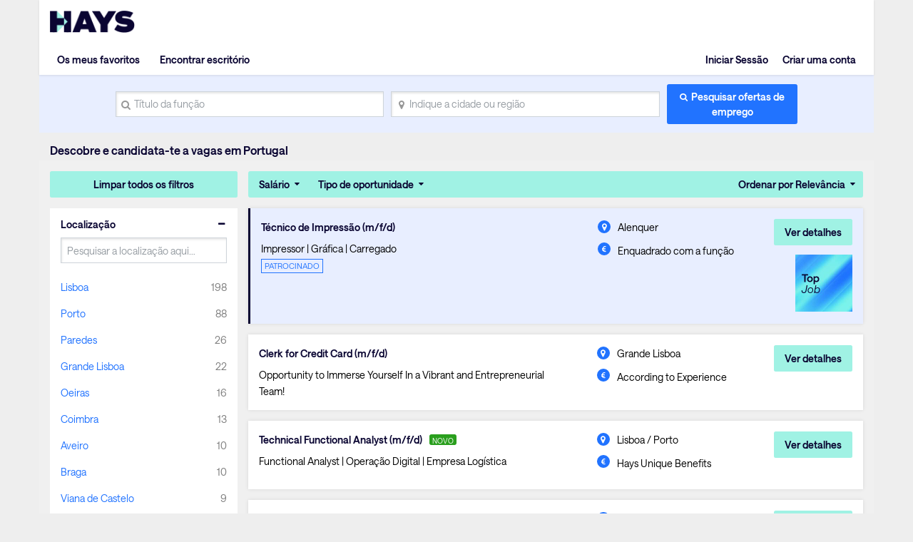

--- FILE ---
content_type: text/html; charset=utf-8
request_url: https://www.hays.pt/emprego-pesquisa?q=&stat=e&location=&jobType=-1
body_size: 161169
content:
<!DOCTYPE html><html lang="en"><head><script src="//consent.trustarc.com/notice?domain=hays.pt&amp;c=teconsent&amp;js=nj&amp;noticeType=bb&amp;gtm=1&amp;text=true&amp;privacypolicylink=https://www.hays.pt/politica-privacidade-revista&amp;language=pt" async=""></script><script>(function(w,d,s,l,i){w[l]=w[l]||[];w[l].push({'gtm.start':new Date().getTime(),event:'gtm.js'});var f=d.getElementsByTagName(s)[0],j=d.createElement(s),dl=l!='dataLayer'?'&l='+l:'';j.async=true;j.src='//www.googletagmanager.com/gtm.js?id='+i+dl;f.parentNode.insertBefore(j,f);})(window,document,'script','dataLayer','GTM-TBHBC2');</script>
  <meta charset="utf-8">
  <base href="/">
  <meta name="viewport" content="width=device-width, initial-scale=1">
  <meta name="viewport" content="width=device-width, initial-scale=1, maximum-scale=1,user-scalable=0">

  <link rel="icon" type="image/x-icon" href="https://www9.hays.com/UI/storybook/assets/live/img/favicon.ico">
  <link href="https://fonts.googleapis.com/css?family=Roboto:300,400,500&amp;display=swap" rel="stylesheet">
  <link href="https://fonts.googleapis.com/icon?family=Material+Icons" rel="stylesheet">
  <script src="https://apis.google.com/js/api.js"></script>
  <script src="https://accounts.google.com/gsi/client"></script>
  <script src="https://apis.google.com/js/client.js"></script>
<link rel="stylesheet" href="https://appres2.hays.com/styles.1c90ad888f6ac2f6e184.css"><style ng-transition="serverApp">
/*# sourceMappingURL=[data-uri] */</style><title>Emprego em Portugal | Hays Recruitment Portugal</title><style ng-transition="serverApp">
/*# sourceMappingURL=[data-uri] */</style><style ng-transition="serverApp">header .navbar ul ul.headerSection li:last-child {
  position: static;
}
/*# sourceMappingURL=[data-uri] */</style><style ng-transition="serverApp">
/*# sourceMappingURL=[data-uri] */</style><style ng-transition="serverApp">
/*# sourceMappingURL=[data-uri] */</style><style ng-transition="serverApp">
/*# sourceMappingURL=[data-uri] */</style><style ng-transition="serverApp">
/*# sourceMappingURL=[data-uri] */</style><style ng-transition="serverApp">
/*# sourceMappingURL=[data-uri] */</style><style ng-transition="serverApp">
/*# sourceMappingURL=[data-uri] */</style><style ng-transition="serverApp">.activeSearchLink[_ngcontent-sc48] {
  opacity: 1;
  background: #f0f0f0;
}
/*# sourceMappingURL=[data-uri] */</style><style ng-transition="serverApp">
/*# sourceMappingURL=[data-uri] */</style><style ng-transition="serverApp">
/*# sourceMappingURL=[data-uri] */</style><meta property="og:title" content="Emprego em Portugal | Hays Recruitment Portugal"><meta name="description" content="Procuras um novo emprego em Portugal? A Hays Recruitment pode ajudar-te a encontrar a função perfeita. Explora as nossas mais recentes oportunidades em Portugal e candidata-te hoje!"><meta property="og:description" content="Procuras um novo emprego em Portugal? A Hays Recruitment pode ajudar-te a encontrar a função perfeita. Explora as nossas mais recentes oportunidades em Portugal e candidata-te hoje!"><meta name="author" content="Hays Working for your tomorrow"><meta property="og:url" content="https://www.hays.pt/emprego-pesquisa"><meta property="og:type" content="publicações, artigos e eventos da Hays"><meta property="og:image" content="https://www9.hays.com/UI/storybook/assets/img/hays-og-optimize-image-new.jpg"><meta property="og:image:width" content="382"><meta property="og:image:width" content="200"><link rel="canonical" href="https://www.hays.pt/emprego-pesquisa"></head>
<body><noscript><iframe src="//www.googletagmanager.com/ns.html?id=GTM-TBHBC2" width="0" height="0" style="display:none;visibility:hidden"></iframe></noscript>
<div class="container">
  <div id="teconsent"></div>
</div>
<div id="consent_blackbar"></div>
  <app-root _nghost-sc16="" ng-version="11.2.14"><div _ngcontent-sc16="" class="thank-you-container"><div _ngcontent-sc16="" class="container search-active"><router-outlet _ngcontent-sc16=""></router-outlet><app-site-locale _nghost-sc54=""><app-header _ngcontent-sc54=""><div><header><div class="row"><div class="col-6 col-md-8"><a id="gtm_hayslogo" href="https://www.hays.pt" class="logo"><img alt="Hays" src="../../assets/images/img_logo_hays.webp"></a></div><div class="col-6 col-md-4 text-right"><!----><a class="menu-mobile"><em>Menu</em><i class="menu-icon"><span></span><span></span><span></span></i></a></div></div><nav class="navbar"><ul><!----><li class="text-right log-in-out"><a id="gtm_header_rightHeader" class="nav-item nav-link text-right log-in-out register icon-sign-in" textcontent="Iniciar Sessão">Iniciar Sessão</a><a id="gtm_header_rightHeader" class="nav-item nav-link text-right log-in-out register icon-register" textcontent="Criar uma conta">Criar uma conta</a><!----></li><!----><li class="home-mobile"><a d="gtm_header_home" class="nav-item nav-link active icon-home" href="https://www.hays.pt">Página inicial</a></li><!----><ul class="headerSection"><li class="text-left"><!----><a id="gtm_header_leftHeader" class="nav-item nav-link active icon-My-saved -jobs" textcontent="Os meus favoritos">Os meus favoritos</a><!----></li><li class="text-left"><!----><a id="gtm_header_leftHeader" class="nav-item nav-link active icon-find-us" textcontent="Encontrar escritório">Encontrar escritório</a><!----></li><!----></ul><!----><!----><li class="worldwide-mobile"><a class="nav-item nav-link activen icon-worldwide">Hays em todo o mundo</a></li><li><!----></li><!----></ul></nav><!----><!----></header></div><div><app-search-box _nghost-sc48=""><div _ngcontent-sc48="" class="search-container"><form _ngcontent-sc48="" novalidate="" id="gtm_search_box" class="ng-untouched ng-pristine ng-valid"><div _ngcontent-sc48="" class="form-row align-items-center"><div _ngcontent-sc48="" class="col-sm-12 col-md-4 my-1"><label _ngcontent-sc48="" for="inlineFormInputName" class="sr-only" textcontent="search_placeholder">search_placeholder</label><i _ngcontent-sc48="" class="icon-search"></i><input _ngcontent-sc48="" type="text" autocomplete="off" id="inlineFormInputName" maxlength="100" class="form-control ng-untouched ng-pristine ng-valid" placeholder="Título da função" value=""><!----><!----></div><div _ngcontent-sc48="" class="col-sm-12 col-md-4 my-1"><label _ngcontent-sc48="" for="inlineFormInputGroupUsername" class="sr-only">Indique a cidade ou região</label><i _ngcontent-sc48="" class="icon-location"></i><input _ngcontent-sc48="" type="text" autocomplete="off" id="inlineFormInputGroupUsername" maxlength="100" class="form-control ng-untouched ng-pristine ng-valid" placeholder="Indique a cidade ou região" value=""></div><div _ngcontent-sc48="" class="col-sm-12 col-md-2 my-1"><button _ngcontent-sc48="" id="gtm_search_btn" type="submit" class="btn btn-primary btn-block">Pesquisar ofertas de emprego</button></div></div><!----></form></div></app-search-box><!----><h1 class="header-text-pl">Descobre e candidata-te a vagas em Portugal</h1><!----></div><!----></app-header><router-outlet _ngcontent-sc54=""></router-outlet><app-jp-search _nghost-sc106=""><!----><section _ngcontent-sc106="" class="job-search-result bg-light-grey"><div _ngcontent-sc106="" class="row"><div _ngcontent-sc106="" class="col-md-3 position-static facet"><app-histogram _ngcontent-sc106="" _nghost-sc70=""><div _ngcontent-sc70="" class="filter-cont"><button _ngcontent-sc70="" id="gtm_histogram_clear_all_filter" class="btn btn-secondary btn-block">Limpar todos os filtros</button><app-jobtype-filter _ngcontent-sc70="" _nghost-sc69=""><div _ngcontent-sc69="" class="filter-right"><ul _ngcontent-sc69=""><li _ngcontent-sc69=""><ul _ngcontent-sc69=""><li _ngcontent-sc69=""><a _ngcontent-sc69="" href="javascript:void(0)">Salário</a><!----><!----><!----></li><!----><li _ngcontent-sc69=""><a _ngcontent-sc69="" id="gtm_showjobtype_filter" href="javascript:void(0)">Tipo de oportunidade</a><!----></li><!----><!----></ul></li><li _ngcontent-sc69="" class="sort"><ul _ngcontent-sc69=""><li _ngcontent-sc69=""><a _ngcontent-sc69="" href="javascript:void(0)" class="sort-relevance">Ordenar por Relevância</a><!----><!----><!----></li></ul></li></ul></div></app-jobtype-filter><div _ngcontent-sc70="" class="filter-left"><ul _ngcontent-sc70=""><li _ngcontent-sc70="" class="active"><h5 _ngcontent-sc70="">Localização</h5><div _ngcontent-sc70=""><div _ngcontent-sc70=""><input _ngcontent-sc70="" class="form-control ng-untouched ng-pristine ng-valid" placeholder="Pesquisar a localização aqui…" value=""></div><!----><div _ngcontent-sc70=""><ul _ngcontent-sc70=""><li _ngcontent-sc70=""><a _ngcontent-sc70="" id="gtm_location" textcontent="Lisboa">Lisboa</a><span _ngcontent-sc70="" class="count" textcontent="198">198</span></li><li _ngcontent-sc70=""><a _ngcontent-sc70="" id="gtm_location" textcontent="Porto">Porto</a><span _ngcontent-sc70="" class="count" textcontent="88">88</span></li><li _ngcontent-sc70=""><a _ngcontent-sc70="" id="gtm_location" textcontent="Paredes">Paredes</a><span _ngcontent-sc70="" class="count" textcontent="26">26</span></li><li _ngcontent-sc70=""><a _ngcontent-sc70="" id="gtm_location" textcontent="Grande Lisboa">Grande Lisboa</a><span _ngcontent-sc70="" class="count" textcontent="22">22</span></li><li _ngcontent-sc70=""><a _ngcontent-sc70="" id="gtm_location" textcontent="Oeiras">Oeiras</a><span _ngcontent-sc70="" class="count" textcontent="16">16</span></li><li _ngcontent-sc70=""><a _ngcontent-sc70="" id="gtm_location" textcontent="Coimbra">Coimbra</a><span _ngcontent-sc70="" class="count" textcontent="13">13</span></li><li _ngcontent-sc70=""><a _ngcontent-sc70="" id="gtm_location" textcontent="Aveiro">Aveiro</a><span _ngcontent-sc70="" class="count" textcontent="10">10</span></li><li _ngcontent-sc70=""><a _ngcontent-sc70="" id="gtm_location" textcontent="Braga">Braga</a><span _ngcontent-sc70="" class="count" textcontent="10">10</span></li><li _ngcontent-sc70=""><a _ngcontent-sc70="" id="gtm_location" textcontent="Viana de Castelo">Viana de Castelo</a><span _ngcontent-sc70="" class="count" textcontent="9">9</span></li><li _ngcontent-sc70=""><a _ngcontent-sc70="" id="gtm_location" textcontent="Vila Nova de Gaia">Vila Nova de Gaia</a><span _ngcontent-sc70="" class="count" textcontent="7">7</span></li><!----></ul><a _ngcontent-sc70="" id="gtm_histogram_location_show_more_less" href="javascript:void(0);" class="show_more_less">Mostrar mais</a><!----></div><!----></div><!----></li><li _ngcontent-sc70="" class="active"><h5 _ngcontent-sc70="">Setor</h5><div _ngcontent-sc70=""><div _ngcontent-sc70=""><input _ngcontent-sc70="" class="form-control ng-untouched ng-pristine ng-valid" placeholder="Pesquisar o setor aqui…" value=""></div><!----><div _ngcontent-sc70=""><ul _ngcontent-sc70=""><li _ngcontent-sc70=""><a _ngcontent-sc70="" id="gtm_industry" textcontent="Agricultura, Pesca e Floresta">Agricultura, Pesca e Floresta</a><span _ngcontent-sc70="" class="count" textcontent="2">2</span></li><li _ngcontent-sc70=""><a _ngcontent-sc70="" id="gtm_industry" textcontent="Automóvel">Automóvel</a><span _ngcontent-sc70="" class="count" textcontent="16">16</span></li><li _ngcontent-sc70=""><a _ngcontent-sc70="" id="gtm_industry" textcontent="Aviação e Aeroespaço">Aviação e Aeroespaço</a><span _ngcontent-sc70="" class="count" textcontent="1">1</span></li><li _ngcontent-sc70=""><a _ngcontent-sc70="" id="gtm_industry" textcontent="Banca e Serviços Financeiros">Banca e Serviços Financeiros</a><span _ngcontent-sc70="" class="count" textcontent="17">17</span></li><li _ngcontent-sc70=""><a _ngcontent-sc70="" id="gtm_industry" textcontent="Científico e Investigação e Desenvolvimento">Científico e Investigação e Desenvolvimento</a><span _ngcontent-sc70="" class="count" textcontent="3">3</span></li><li _ngcontent-sc70=""><a _ngcontent-sc70="" id="gtm_industry" textcontent="Construção">Construção</a><span _ngcontent-sc70="" class="count" textcontent="33">33</span></li><li _ngcontent-sc70=""><a _ngcontent-sc70="" id="gtm_industry" textcontent="Consultoria de Negócios ou de Gestão">Consultoria de Negócios ou de Gestão</a><span _ngcontent-sc70="" class="count" textcontent="15">15</span></li><li _ngcontent-sc70=""><a _ngcontent-sc70="" id="gtm_industry" textcontent="Cuidados de Saúde e Serviços Médicos">Cuidados de Saúde e Serviços Médicos</a><span _ngcontent-sc70="" class="count" textcontent="8">8</span></li><li _ngcontent-sc70=""><a _ngcontent-sc70="" id="gtm_industry" textcontent="Energia, Utilidades e Mineiro">Energia, Utilidades e Mineiro</a><span _ngcontent-sc70="" class="count" textcontent="25">25</span></li><li _ngcontent-sc70=""><a _ngcontent-sc70="" id="gtm_industry" textcontent="Engenharia">Engenharia</a><span _ngcontent-sc70="" class="count" textcontent="22">22</span></li><!----></ul><a _ngcontent-sc70="" id="gtm_histogram_industry_show_more_less" href="javascript:void(0);" class="show_more_less">Mostrar mais</a><!----></div><!----></div><!----></li><!----></ul></div></div></app-histogram></div><div _ngcontent-sc106="" infinitescroll="" class="col-md-9 job-cont"><app-job-card _ngcontent-sc106="" _nghost-sc73=""><div _ngcontent-sc73="" class="job-results"><button _ngcontent-sc73="" class="mobile-filter btn btn-block btn-secondary">Filtered</button><div _ngcontent-sc73="" class="applied-filters"><!----><!----><!----><!----><!----></div><!----><div _ngcontent-sc73="" class="job-listing"><!----><ul _ngcontent-sc73=""><li _ngcontent-sc73=""><div _ngcontent-sc73="" class="job-container sponsored-job"><div _ngcontent-sc73="" class="job-descp item"><h3 _ngcontent-sc73=""><!----><a _ngcontent-sc73="" id="gtm_job_redirecttodetail" href="https://www.hays.pt/detalhes-oferta/t%25C3%25A9cnico-de-impress%25C3%25A3o-%2528m-f-d%2529-alenquer_1038232?q=&amp;location=&amp;applyId=JOB_5351205&amp;jobSource=HaysGCJ&amp;isSponsored=Y&amp;specialismId=&amp;subSpecialismId=&amp;jobName=projects/mineral-balm-174308/tenants/ab5d683d-f9a5-4b85-bfe0-eb74881e24cf/jobs/122776811518993094&amp;lang=pt" textcontent="Técnico de Impressão (m/f/d)">Técnico de Impressão (m/f/d)</a><!----><!----><input _ngcontent-sc73="" type="hidden" value="JOB_5351205"></h3><p _ngcontent-sc73="">Impressor | Gráfica | Carregado</p><div _ngcontent-sc73="" class="sponsored-text">patrocinado</div></div><div _ngcontent-sc73="" class="other-job-info item"><p _ngcontent-sc73="" class="location"><i _ngcontent-sc73="" class="icon-location"></i><!----><span _ngcontent-sc73="" textcontent="Alenquer">Alenquer</span></p><p _ngcontent-sc73="" class="salary euro-active"><i _ngcontent-sc73="" class="icon-circle"></i><span _ngcontent-sc73="" textcontent="Enquadrado com a função">Enquadrado com a função</span></p><!----></div><div _ngcontent-sc73="" class="action btn-cont"><img _ngcontent-sc73="" appresizeimage="" style="height:80px;width:80px;" src="https://www.hays.pt/documents/portlet_file_entry/63336/Top+Job+-03.jpg/f6be63ed-ad2b-3a6c-ba2b-8bea01c301c9"><!----><button _ngcontent-sc73="" id="gtm_job_card_google_view" class="btn btn-secondary view-details">Ver detalhes</button><input _ngcontent-sc73="" type="hidden" value="JOB_5351205"></div></div></li><li _ngcontent-sc73=""><div _ngcontent-sc73="" class="job-container"><div _ngcontent-sc73="" class="job-descp item"><h3 _ngcontent-sc73=""><!----><a _ngcontent-sc73="" id="gtm_job_redirecttodetail" href="https://www.hays.pt/detalhes-oferta/clerk-for-credit-card-%2528m-f-d%2529-grande-lisboa_1038467?q=&amp;location=&amp;applyId=JOB_5354696&amp;jobSource=HaysGCJ&amp;isSponsored=N&amp;specialismId=&amp;subSpecialismId=&amp;jobName=projects/mineral-balm-174308/tenants/ab5d683d-f9a5-4b85-bfe0-eb74881e24cf/jobs/143910285608919750&amp;lang=pt" textcontent="Clerk for Credit Card (m/f/d)">Clerk for Credit Card (m/f/d)</a><!----><!----><input _ngcontent-sc73="" type="hidden" value="JOB_5354696"></h3><p _ngcontent-sc73="">Opportunity to Immerse Yourself In a Vibrant and Entrepreneurial Team!</p><div _ngcontent-sc73="" class="sponsored-text">patrocinado</div></div><div _ngcontent-sc73="" class="other-job-info item"><p _ngcontent-sc73="" class="location"><i _ngcontent-sc73="" class="icon-location"></i><!----><span _ngcontent-sc73="" textcontent="Grande Lisboa">Grande Lisboa</span></p><p _ngcontent-sc73="" class="salary euro-active"><i _ngcontent-sc73="" class="icon-circle"></i><span _ngcontent-sc73="" textcontent="According to Experience">According to Experience</span></p><!----></div><div _ngcontent-sc73="" class="action btn-cont"><!----><button _ngcontent-sc73="" id="gtm_job_card_google_view" class="btn btn-secondary view-details">Ver detalhes</button><input _ngcontent-sc73="" type="hidden" value="JOB_5354696"></div></div></li><li _ngcontent-sc73=""><div _ngcontent-sc73="" class="job-container"><div _ngcontent-sc73="" class="job-descp item"><h3 _ngcontent-sc73=""><!----><a _ngcontent-sc73="" id="gtm_job_redirecttodetail" href="https://www.hays.pt/detalhes-oferta/technical-functional-analyst-%2528m-f-d%2529-lisboa-porto_1039123?q=&amp;location=&amp;applyId=JOB_5364877&amp;jobSource=HaysGCJ&amp;isSponsored=N&amp;specialismId=&amp;subSpecialismId=&amp;jobName=projects/mineral-balm-174308/tenants/ab5d683d-f9a5-4b85-bfe0-eb74881e24cf/jobs/97876473943073478&amp;lang=pt" textcontent="Technical Functional Analyst (m/f/d)">Technical Functional Analyst (m/f/d)</a><!----><em _ngcontent-sc73="" class="new-job">NOVO</em><!----><input _ngcontent-sc73="" type="hidden" value="JOB_5364877"></h3><p _ngcontent-sc73="">Functional Analyst | Operação Digital | Empresa Logística</p><div _ngcontent-sc73="" class="sponsored-text">patrocinado</div></div><div _ngcontent-sc73="" class="other-job-info item"><p _ngcontent-sc73="" class="location"><i _ngcontent-sc73="" class="icon-location"></i><!----><span _ngcontent-sc73="" textcontent="Lisboa / Porto">Lisboa / Porto</span></p><p _ngcontent-sc73="" class="salary euro-active"><i _ngcontent-sc73="" class="icon-circle"></i><span _ngcontent-sc73="" textcontent="Hays Unique Benefits">Hays Unique Benefits</span></p><!----></div><div _ngcontent-sc73="" class="action btn-cont"><!----><button _ngcontent-sc73="" id="gtm_job_card_google_view" class="btn btn-secondary view-details">Ver detalhes</button><input _ngcontent-sc73="" type="hidden" value="JOB_5364877"></div></div></li><li _ngcontent-sc73=""><div _ngcontent-sc73="" class="job-container"><div _ngcontent-sc73="" class="job-descp item"><h3 _ngcontent-sc73=""><!----><a _ngcontent-sc73="" id="gtm_job_redirecttodetail" href="https://www.hays.pt/detalhes-oferta/t%25C3%25A9cnico-de-engenharia-de-produto-%2528m-f-d%2529-paredes_1038594?q=&amp;location=&amp;applyId=JOB_5357350&amp;jobSource=HaysGCJ&amp;isSponsored=N&amp;specialismId=&amp;subSpecialismId=&amp;jobName=projects/mineral-balm-174308/tenants/ab5d683d-f9a5-4b85-bfe0-eb74881e24cf/jobs/74159355296916166&amp;lang=pt" textcontent="Técnico de Engenharia de Produto (m/f/d)">Técnico de Engenharia de Produto (m/f/d)</a><!----><em _ngcontent-sc73="" class="new-job">NOVO</em><!----><input _ngcontent-sc73="" type="hidden" value="JOB_5357350"></h3><p _ngcontent-sc73="">R&amp;D (Research &amp; Development) | Técnico de Engenharia de Produto</p><div _ngcontent-sc73="" class="sponsored-text">patrocinado</div></div><div _ngcontent-sc73="" class="other-job-info item"><p _ngcontent-sc73="" class="location"><i _ngcontent-sc73="" class="icon-location"></i><!----><span _ngcontent-sc73="" textcontent="Paredes">Paredes</span></p><p _ngcontent-sc73="" class="salary euro-active"><i _ngcontent-sc73="" class="icon-circle"></i><span _ngcontent-sc73="" textcontent="Salário Base + Benefícios">Salário Base + Benefícios</span></p><!----></div><div _ngcontent-sc73="" class="action btn-cont"><!----><button _ngcontent-sc73="" id="gtm_job_card_google_view" class="btn btn-secondary view-details">Ver detalhes</button><input _ngcontent-sc73="" type="hidden" value="JOB_5357350"></div></div></li><li _ngcontent-sc73=""><div _ngcontent-sc73="" class="job-container"><div _ngcontent-sc73="" class="job-descp item"><h3 _ngcontent-sc73=""><!----><a _ngcontent-sc73="" id="gtm_job_redirecttodetail" href="https://www.hays.pt/detalhes-oferta/engenheiro-mec%25C3%25A2nico---avac-%2528m-f-d%2529-coimbra_1038899?q=&amp;location=&amp;applyId=JOB_5361991&amp;jobSource=HaysGCJ&amp;isSponsored=N&amp;specialismId=&amp;subSpecialismId=&amp;jobName=projects/mineral-balm-174308/tenants/ab5d683d-f9a5-4b85-bfe0-eb74881e24cf/jobs/132737425330840262&amp;lang=pt" textcontent="Engenheiro Mecânico - AVAC (m/f/d)">Engenheiro Mecânico - AVAC (m/f/d)</a><!----><!----><input _ngcontent-sc73="" type="hidden" value="JOB_5361991"></h3><p _ngcontent-sc73="">Engenheiro Mecânico - Coimbra</p><div _ngcontent-sc73="" class="sponsored-text">patrocinado</div></div><div _ngcontent-sc73="" class="other-job-info item"><p _ngcontent-sc73="" class="location"><i _ngcontent-sc73="" class="icon-location"></i><!----><span _ngcontent-sc73="" textcontent="Coimbra">Coimbra</span></p><p _ngcontent-sc73="" class="salary euro-active"><i _ngcontent-sc73="" class="icon-circle"></i><span _ngcontent-sc73="" textcontent="Salário Competitivo">Salário Competitivo</span></p><!----></div><div _ngcontent-sc73="" class="action btn-cont"><!----><button _ngcontent-sc73="" id="gtm_job_card_google_view" class="btn btn-secondary view-details">Ver detalhes</button><input _ngcontent-sc73="" type="hidden" value="JOB_5361991"></div></div></li><li _ngcontent-sc73=""><div _ngcontent-sc73="" class="job-container"><div _ngcontent-sc73="" class="job-descp item"><h3 _ngcontent-sc73=""><!----><a _ngcontent-sc73="" id="gtm_job_redirecttodetail" href="https://www.hays.pt/detalhes-oferta/real-estate-project-manager--lisboa_1036227?q=&amp;location=&amp;applyId=JOB_5355850&amp;jobSource=HaysGCJ&amp;isSponsored=N&amp;specialismId=&amp;subSpecialismId=&amp;jobName=projects/mineral-balm-174308/tenants/ab5d683d-f9a5-4b85-bfe0-eb74881e24cf/jobs/115301985728504518&amp;lang=pt" textcontent="Real Estate Project Manager">Real Estate Project Manager</a><!----><!----><input _ngcontent-sc73="" type="hidden" value="JOB_5355850"></h3><p _ngcontent-sc73="">Project Manager | Real Estate | Lisboa</p><div _ngcontent-sc73="" class="sponsored-text">patrocinado</div></div><div _ngcontent-sc73="" class="other-job-info item"><p _ngcontent-sc73="" class="location"><i _ngcontent-sc73="" class="icon-location"></i><!----><span _ngcontent-sc73="" textcontent="Lisboa">Lisboa</span></p><p _ngcontent-sc73="" class="salary euro-active"><i _ngcontent-sc73="" class="icon-circle"></i><span _ngcontent-sc73="" textcontent="Atrativo">Atrativo</span></p><!----></div><div _ngcontent-sc73="" class="action btn-cont"><!----><button _ngcontent-sc73="" id="gtm_job_card_google_view" class="btn btn-secondary view-details">Ver detalhes</button><input _ngcontent-sc73="" type="hidden" value="JOB_5355850"></div></div></li><li _ngcontent-sc73=""><div _ngcontent-sc73="" class="job-container"><div _ngcontent-sc73="" class="job-descp item"><h3 _ngcontent-sc73=""><!----><a _ngcontent-sc73="" id="gtm_job_redirecttodetail" href="https://www.hays.pt/detalhes-oferta/gestor-a-de-marketing-digital-b2b---impress%25C3%25A3o-digital-%2528m-f-d%2529-porto_1038614?q=&amp;location=&amp;applyId=JOB_5356860&amp;jobSource=HaysGCJ&amp;isSponsored=N&amp;specialismId=&amp;subSpecialismId=&amp;jobName=projects/mineral-balm-174308/tenants/ab5d683d-f9a5-4b85-bfe0-eb74881e24cf/jobs/103905654007046854&amp;lang=pt" textcontent="Gestor/a de Marketing Digital B2B - Impressão Digital (m/f/d)">Gestor/a de Marketing Digital B2B - Impressão Digital (m/f/d)</a><!----><!----><input _ngcontent-sc73="" type="hidden" value="JOB_5356860"></h3><p _ngcontent-sc73="">Gestor/a de Marketing Digital B2B - Impressão Digital (m/f/d)</p><div _ngcontent-sc73="" class="sponsored-text">patrocinado</div></div><div _ngcontent-sc73="" class="other-job-info item"><p _ngcontent-sc73="" class="location"><i _ngcontent-sc73="" class="icon-location"></i><!----><span _ngcontent-sc73="" textcontent="Porto">Porto</span></p><p _ngcontent-sc73="" class="salary euro-active"><i _ngcontent-sc73="" class="icon-circle"></i><span _ngcontent-sc73="" textcontent="Pacote Salarial Atrativo">Pacote Salarial Atrativo</span></p><!----></div><div _ngcontent-sc73="" class="action btn-cont"><!----><button _ngcontent-sc73="" id="gtm_job_card_google_view" class="btn btn-secondary view-details">Ver detalhes</button><input _ngcontent-sc73="" type="hidden" value="JOB_5356860"></div></div></li><li _ngcontent-sc73=""><div _ngcontent-sc73="" class="job-container"><div _ngcontent-sc73="" class="job-descp item"><h3 _ngcontent-sc73=""><!----><a _ngcontent-sc73="" id="gtm_job_redirecttodetail" href="https://www.hays.pt/detalhes-oferta/master-technical-lead-aws-microservices-%2528m-f-d%2529-%25E2%2580%2593-remote--lisboa_1037960?q=&amp;location=&amp;applyId=JOB_5352871&amp;jobSource=HaysGCJ&amp;isSponsored=N&amp;specialismId=&amp;subSpecialismId=&amp;jobName=projects/mineral-balm-174308/tenants/ab5d683d-f9a5-4b85-bfe0-eb74881e24cf/jobs/138943777090740934&amp;lang=pt" textcontent="Master Technical Lead AWS/Microservices (M/F/D) – Remote">Master Technical Lead AWS/Microservices (M/F/D) – Remote</a><!----><!----><input _ngcontent-sc73="" type="hidden" value="JOB_5352871"></h3><p _ngcontent-sc73="">We’re looking for an experienced professional in the field of IT consulting!</p><div _ngcontent-sc73="" class="sponsored-text">patrocinado</div></div><div _ngcontent-sc73="" class="other-job-info item"><p _ngcontent-sc73="" class="location"><i _ngcontent-sc73="" class="icon-location"></i><!----><span _ngcontent-sc73="" textcontent="Lisboa">Lisboa</span></p><p _ngcontent-sc73="" class="salary euro-active"><i _ngcontent-sc73="" class="icon-circle"></i><span _ngcontent-sc73="" textcontent="Attractive salary package">Attractive salary package</span></p><!----></div><div _ngcontent-sc73="" class="action btn-cont"><!----><button _ngcontent-sc73="" id="gtm_job_card_google_view" class="btn btn-secondary view-details">Ver detalhes</button><input _ngcontent-sc73="" type="hidden" value="JOB_5352871"></div></div></li><li _ngcontent-sc73=""><div _ngcontent-sc73="" class="job-container"><div _ngcontent-sc73="" class="job-descp item"><h3 _ngcontent-sc73=""><!----><a _ngcontent-sc73="" id="gtm_job_redirecttodetail" href="https://www.hays.pt/detalhes-oferta/senior-structural-engineer-%2528m-f-d%2529-viana-de-castelo_1038879?q=&amp;location=&amp;applyId=JOB_5361853&amp;jobSource=HaysGCJ&amp;isSponsored=N&amp;specialismId=&amp;subSpecialismId=&amp;jobName=projects/mineral-balm-174308/tenants/ab5d683d-f9a5-4b85-bfe0-eb74881e24cf/jobs/101498772051108550&amp;lang=pt" textcontent="Senior Structural Engineer (m/f/d)">Senior Structural Engineer (m/f/d)</a><!----><!----><input _ngcontent-sc73="" type="hidden" value="JOB_5361853"></h3><p _ngcontent-sc73="">Senior Structural Engineer (m/f/d) | Multinacional | Projeto Greenfield | Zona Norte</p><div _ngcontent-sc73="" class="sponsored-text">patrocinado</div></div><div _ngcontent-sc73="" class="other-job-info item"><p _ngcontent-sc73="" class="location"><i _ngcontent-sc73="" class="icon-location"></i><!----><span _ngcontent-sc73="" textcontent="Viana de Castelo">Viana de Castelo</span></p><p _ngcontent-sc73="" class="salary euro-active"><i _ngcontent-sc73="" class="icon-circle"></i><span _ngcontent-sc73="" textcontent="Atrativo">Atrativo</span></p><!----></div><div _ngcontent-sc73="" class="action btn-cont"><!----><button _ngcontent-sc73="" id="gtm_job_card_google_view" class="btn btn-secondary view-details">Ver detalhes</button><input _ngcontent-sc73="" type="hidden" value="JOB_5361853"></div></div></li><li _ngcontent-sc73=""><div _ngcontent-sc73="" class="job-container"><div _ngcontent-sc73="" class="job-descp item"><h3 _ngcontent-sc73=""><!----><a _ngcontent-sc73="" id="gtm_job_redirecttodetail" href="https://www.hays.pt/detalhes-oferta/finance-business-partner-%2528m-f-d%2529-lisboa_1038613?q=&amp;location=&amp;applyId=JOB_5357075&amp;jobSource=HaysGCJ&amp;isSponsored=N&amp;specialismId=&amp;subSpecialismId=&amp;jobName=projects/mineral-balm-174308/tenants/ab5d683d-f9a5-4b85-bfe0-eb74881e24cf/jobs/76559227866227398&amp;lang=pt" textcontent="Finance Business Partner (m/f/d)">Finance Business Partner (m/f/d)</a><!----><!----><input _ngcontent-sc73="" type="hidden" value="JOB_5357075"></h3><p _ngcontent-sc73="">Oportunidade de trabalhar numa empresa de renome no setor!</p><div _ngcontent-sc73="" class="sponsored-text">patrocinado</div></div><div _ngcontent-sc73="" class="other-job-info item"><p _ngcontent-sc73="" class="location"><i _ngcontent-sc73="" class="icon-location"></i><!----><span _ngcontent-sc73="" textcontent="Lisboa">Lisboa</span></p><p _ngcontent-sc73="" class="salary euro-active"><i _ngcontent-sc73="" class="icon-circle"></i><span _ngcontent-sc73="" textcontent="Pacote Salarial Atrativo!">Pacote Salarial Atrativo!</span></p><!----></div><div _ngcontent-sc73="" class="action btn-cont"><!----><button _ngcontent-sc73="" id="gtm_job_card_google_view" class="btn btn-secondary view-details">Ver detalhes</button><input _ngcontent-sc73="" type="hidden" value="JOB_5357075"></div></div></li><li _ngcontent-sc73=""><div _ngcontent-sc73="" class="job-container"><div _ngcontent-sc73="" class="job-descp item"><h3 _ngcontent-sc73=""><!----><a _ngcontent-sc73="" id="gtm_job_redirecttodetail" href="https://www.hays.pt/detalhes-oferta/t%25C3%25A9cnico-de-compras---energia-%2528m-f-d%2529-lisboa_1038544?q=&amp;location=&amp;applyId=JOB_5355867&amp;jobSource=HaysGCJ&amp;isSponsored=N&amp;specialismId=&amp;subSpecialismId=&amp;jobName=projects/mineral-balm-174308/tenants/ab5d683d-f9a5-4b85-bfe0-eb74881e24cf/jobs/115667023588926150&amp;lang=pt" textcontent="Técnico de Compras - Energia (m/f/d)">Técnico de Compras - Energia (m/f/d)</a><!----><!----><input _ngcontent-sc73="" type="hidden" value="JOB_5355867"></h3><p _ngcontent-sc73="">Procurement | Lisboa | Energia</p><div _ngcontent-sc73="" class="sponsored-text">patrocinado</div></div><div _ngcontent-sc73="" class="other-job-info item"><p _ngcontent-sc73="" class="location"><i _ngcontent-sc73="" class="icon-location"></i><!----><span _ngcontent-sc73="" textcontent="Lisboa">Lisboa</span></p><p _ngcontent-sc73="" class="salary euro-active"><i _ngcontent-sc73="" class="icon-circle"></i><span _ngcontent-sc73="" textcontent="Atrativo">Atrativo</span></p><!----></div><div _ngcontent-sc73="" class="action btn-cont"><!----><button _ngcontent-sc73="" id="gtm_job_card_google_view" class="btn btn-secondary view-details">Ver detalhes</button><input _ngcontent-sc73="" type="hidden" value="JOB_5355867"></div></div></li><!----></ul><!----><!----></div><!----></div></app-job-card><!----></div></div></section></app-jp-search><!----><app-footer _ngcontent-sc54="" _nghost-sc53=""><app-jp-widgetlist _ngcontent-sc53="" _nghost-sc51=""><!----></app-jp-widgetlist><!----><div _ngcontent-sc53="" class="footer"><div _ngcontent-sc53="" id="footerElementsContainer" class="footer-elements-wrapper"><nav _ngcontent-sc53="" class="navbar"><!----><a _ngcontent-sc53="" class="nav-item nav-link" id="gtm_footer_Ir para o site original" href="https://www.hays.pt/" textcontent="Ir para o site original">Ir para o site original</a><a _ngcontent-sc53="" class="nav-item nav-link" id="gtm_footer_T&amp;C" href="https://www.hays.pt/termos-condicoes" textcontent="T&amp;C">T&amp;C</a><a _ngcontent-sc53="" class="nav-item nav-link" id="gtm_footer_Privacidade" href="https://www.hays.pt/politica-privacidade-revista" textcontent="Privacidade">Privacidade</a><a _ngcontent-sc53="" class="nav-item nav-link" id="gtm_footer_© Hays plc 2025." href="https://www.hays.pt/conteudo-geral/copyright-438152" textcontent="© Hays plc 2025.">© Hays plc 2025.</a><!----></nav><app-play-store _ngcontent-sc53="" _nghost-sc52=""><!----></app-play-store></div><!----><!----></div><!----></app-footer></app-site-locale><!----></div></div></app-root>
  <link>
<script src="https://appres2.hays.com/runtime.8c5040a8a21ef29102e8.js" defer=""></script><script src="https://appres2.hays.com/polyfills-es5.0e5601b39fa0d1da6fb9.js" nomodule="" defer=""></script><script src="https://appres2.hays.com/polyfills.47f7321a253ea8807a3a.js" defer=""></script><script src="https://appres2.hays.com/scripts.fc62175962199a69ab0d.js" defer=""></script><script src="https://appres2.hays.com/main.594da1ebb97c6a2e1552.js" defer=""></script>

<script id="serverApp-state" type="application/json">{&q;transfer-translate-pt_PT&q;:{&q;page_title&q;:&q;Hays Working for your tomorrow&q;,&q;home_title&q;:&q;PROCURAR AS MELHORES&q;,&q;home_subTitle&q;:&q;OPORTUNIDADES EM PORTUGAL&q;,&q;salary&q;:&q;Salário:&q;,&q;logIn&q;:&q;Entrar&q;,&q;last_search_for&q;:&q;Últimas pesquisas&q;,&q;signOut&q;:&q;Sair&q;,&q;signIn&q;:&q;Entrar&q;,&q;home&q;:&q;Página inicial&q;,&q;salary_calculator&q;:&q;Calculadora Salarial&q;,&q;my_notes&q;:&q;As minhas Notas&q;,&q;my_searches&q;:&q;As minhas pesquisas&q;,&q;my_shortlist&q;:&q;Os meus favoritos&q;,&q;find_us&q;:&q;Encontrar escritório&q;,&q;user_pass_incorrect_text&q;:&q;O seu username ou password estão errados.&q;,&q;search_placeholder&q;:&q;ex. Gestor de Produto&q;,&q;saved_searches_emptyText&q;:&q;De momento, não tem pesquisas guardadas.&q;,&q;saved_job_emptyText&q;:&q;De momento, não tem ofertas de emprego guardadas.&q;,&q;login_title&q;:&q;Entrar na conta Hays&q;,&q;login_forgotten_password&q;:&q;Esqueceu-se da password? / Crie uma nova. &q;,&q;login_usernameLabel&q;:&q;Username / Email&q;,&q;job_pay_label&q;:&q;Salário&q;,&q;login_passLabel&q;:&q;Password&q;,&q;submit_button&q;:&q;Enviar&q;,&q;search_job_tooltip&q;:&q;Pesquisar oferta de emprego&q;,&q;register_job_tooltip&q;:&q;Candidate-se a uma oferta de emprego&q;,&q;flexible_working_header&q;:&q;Working Pattern&q;,&q;job_type_label&q;:&q;Tipo de oportunidade&q;,&q;job_industry_label&q;:&q;Setor&q;,&q;job_location_label&q;:&q;Localização&q;,&q;job_specialism_label&q;:&q;Área de especialidade&q;,&q;job_ref_label&q;:&q;Referência&q;,&q;job_apply_label&q;:&q;Enviar candidatura&q;,&q;google_sort_relevence&q;:&q;Ordenar por Relevância&q;,&q;annnual_salary&q;:&q;Salário&q;,&q;day_rate&q;:&q;Salário diário&q;,&q;hour_rate&q;:&q;Salário por hora&q;,&q;monthly_rate&q;:&q;Salário anual&q;,&q;talk_to_consultant_label&q;:&q;Falar com um Consultor&q;,&q;job_microsite_text&q;:&q;Para mais informações ou outras oportunidades nesta empresa, por favor consulte o respectivo microsite&q;,&q;make_note_title&q;:&q;Comentário&q;,&q;leave_comment_placeholder&q;:&q;Deixar um comentário&q;,&q;share_job_text&q;:&q;Partilhar oferta de emprego&q;,&q;similar_jobs_to&q;:&q;Oportunidades semelhantes&q;,&q;post_text&q;:&q;Publicar&q;,&q;save_text_label&q;:&q;Guardar&q;,&q;anonymous_text&q;:&q;Anónimo&q;,&q;bookmarked_tooltip&q;:&q;Guardado nos favoritos&q;,&q;bookmark_this_tooltip&q;:&q;Guardar nos favoritos?&q;,&q;search_result_breadcrumb&q;:&q;Resultados da pesquisa&q;,&q;job_desc_breadcrumb&q;:&q;Oferta de emprego&q;,&q;job_apply_breadcrumb&q;:&q;Enviar candidatura&q;,&q;telephone&q;:&q;Telefone&q;,&q;talk_to_text1&q;:&q;Fale com&q;,&q;talk_to_text2&q;:&q;o consultor especializado responsável por esta oferta de emprego&q;,&q;talk_to_text3&q;:&q;localizado em&q;,&q;left_Toggle_search_Label&q;:&q;Pesquisa&q;,&q;left_Toggle_filter_Label&q;:&q;Filtro&q;,&q;right_Toggle_menu_Label&q;:&q;Menu&q;,&q;error_strapline1&q;:&q;LAMENTAMOS, MAS OCORREU UM ERRO.&q;,&q;error_click_here&q;:&q;CLIQUE AQUI&q;,&q;error_strapline2&q;:&q;PARA VOLTAR À PÁGINA INICIAL&q;,&q;forgot_password_page_title&q;:&q;Recuperar password - Hays Working for your tomorrow&q;,&q;forgot_password&q;:&q;Recuperar password&q;,&q;fp_username_placeholder&q;:&q;introduza o seu email&q;,&q;pass_sent_to_email_text&q;:&q;A sua nova password foi enviar para o seu email. Caso não receba nenhum email nos próximos 10 minutos, por favor recupere novamente a sua password.&q;,&q;account_doesnt_exist_text&q;:&q;Este email não está registado&q;,&q;please_try_again_text&q;:&q;Por favor, tente novamente&q;,&q;job_apply_page_title&q;:&q;Enviar candidatura - Hays Working for your tomorrow&q;,&q;Apply_with_existing_heading&q;:&q;Envie a candidatura através da sua conta Hays&q;,&q;apply_with_email_heading&q;:&q;OU candidate-se com o seu email e CV&q;,&q;enter_email_label&q;:&q;Introduza o seu email&q;,&q;enter_email_placeholder&q;:&q;introduza o seu email&q;,&q;invalid_email_msg&q;:&q;Por favor, introduza um email válido&q;,&q;upload_cv_heading&q;:&q;Fazer upload do CV&q;,&q;invalid_cv_msg&q;:&q;Faça upload do CV em formato .doc, .docx, .rtf, .txt, .pdf (Max. 2MB)&q;,&q;invalid_cv_msg1&q;:&q;Este formato de CV não é válido. Por favor seleccione outro documento&q;,&q;policy_diclaimer1&q;:&q;Confimo que li e aceito os&q;,&q;policy_diclaimer2&q;:&q;Termos e Condições&q;,&q;policy_diclaimer3&q;:&q;de utilização,&q;,&q;policy_diclaimer4&q;:&q;Política de Privacidade&q;,&q;policy_diclaimer5&q;:&q;e&q;,&q;policy_diclaimer6&q;:&q;Aviso Legal&q;,&q;policy_diclaimer7&q;:&q;e aceito receber informação da Hays.&q;,&q;apply_button_text&q;:&q;Enviar candidatura&q;,&q;apply_button_text_disabled&q;:&q;Já enviou a sua candidatura&q;,&q;cancel_button_text&q;:&q;Voltar à oferta de emprego&q;,&q;previously_used_cv_heading&q;:&q;Já utilizou estes CVs anteriormente&q;,&q;view_cv&q;:&q;Ver CV&q;,&q;attach_cv_from&q;:&q;Anexe o seu CV através de&q;,&q;dropbox_text&q;:&q;Dropbox&q;,&q;gdrive_text&q;:&q;Google Drive&q;,&q;hard_disk_text&q;:&q;Procurar documento&q;,&q;enter_first_name&q;:&q;Primeiro nome&q;,&q;enter_first_name_placeholder&q;:&q;Primeiro Nome&q;,&q;invalid_first_name_msg&q;:&q;Por favor introduza o seu primeiro nome&q;,&q;enter_last_name&q;:&q;Último nome&q;,&q;enter_last_name_placeholder&q;:&q;Último nome&q;,&q;invalid_last_name_msg&q;:&q;Por favor, introduza o seu último nome&q;,&q;back_msg&q;:&q;Voltar&q;,&q;choose_dropbox&q;:&q;Selecionar&q;,&q;cancel_dropbox&q;:&q;Cancelar&q;,&q;shortlist_page_title&q;:&q;A Minha Lista - Hays - Recruiting Experts Worldwid&q;,&q;saved_search_page_title&q;:&q;As Minhas Pesquisas - Hays Working for your tomorrow&q;,&q;salary_calculator_page_title&q;:&q;Calculadora Salarial - Hays Hays Working for your tomorrow&q;,&q;job_title_label&q;:&q;Título da oferta de emprego&q;,&q;location_label&q;:&q;Localização&q;,&q;search_jobs&q;:&q;Pesquisar ofertas de emprego&q;,&q;check_button_text&q;:&q;Confirmar&q;,&q;check_again_button_text&q;:&q;Confirmar novamente&q;,&q;searching_text&q;:&q;A pesquisar&q;,&q;salary_trend_for_text&q;:&q;Tendência salarial para&q;,&q;over_last_text&q;:&q;ao longo dos últimos&q;,&q;months_text&q;:&q;meses&q;,&q;required_specify_text&q;:&q;campo obrigatório - por favor especifique&q;,&q;required_text&q;:&q;campo obrigatório&q;,&q;jobs_in_text&q;:&q;ofertas de emprego&q;,&q;loading_text&q;:&q;a carregar&q;,&q;salary_dist_for_text&q;:&q;Distribuição salarial para&q;,&q;search_returned_no_results_terms&q;:&q;não existem resultados para a sua pesquisa&q;,&q;search_returned_no_results&q;:&q;Não existem resultados para a sua pesquisa&q;,&q;salary_title_place_holder&q;:&q;introduza o título da função (ex. Programador)&q;,&q;salary_location_place_holder&q;:&q;introduza a localização&q;,&q;per_within_salary_text&q;:&q;Percentagem de ofertas de emprego que estão dentro desta banda salarial&q;,&q;powered_by_text&q;:&q;Patrocinado por&q;,&q;adzuna_api_text&q;:&q;The Adzuna API&q;,&q;continue_text&q;:&q;Continuar&q;,&q;Bookmark_this_text&q;:&q;Marcar como favorito&q;,&q;language_preference_text&q;:&q;PREFERÊNCIAS DE IDIOMA&q;,&q;your_language_preference_text&q;:&q;neste momento, o seu idioma está definido para&q;,&q;no_language_options&q;:&q;Não existem opções de idioma para&q;,&q;for_text&q;:&q;para&q;,&q;are_in_the_text&q;:&q;estão em&q;,&q;range_text&q;:&q;banda&q;,&q;my_profile_page_title&q;:&q;O Meu Perfil - Hays Working for your tomorrow&q;,&q;upcoming_interviews&q;:&q;Próximas entrevistas&q;,&q;address_label&q;:&q;Endereço&q;,&q;interview_address_map_title&q;:&q;Endereço no Google Maps - abre uma nova janela&q;,&q;consultant_phone_label&q;:&q;Telefone do Consultor&q;,&q;no_upcoming_interview_text&q;:&q;não existem entrevistas agendadas&q;,&q;interview_cv_tips&q;:&q;Conselhos: entrevista e elaboração de CV&q;,&q;interview_advice_link_text&q;:&q;Consulte os nossos conselhos de entrevista&q;,&q;view_cv_tips_link_text&q;:&q;Veja como melhorar o seu CV&q;,&q;please_signin_text&q;:&q;Por favor entre na sua conta&q;,&q;please_signin_text1&q;:&q;para aceder ao seu perfil.&q;,&q;app_history_note_text&q;:&q;Importante: os links para as ofertas de emprego ficam inactivos quando a vaga é preenchida&q;,&q;app_history_not_found_text&q;:&q;Não tem candidaturas&q;,&q;applied_text&q;:&q;Candidatura enviada&q;,&q;at_text&q;:&q;em&q;,&q;recent_history_text&q;:&q;Candidaturas recentes&q;,&q;interview_tips&q;:&q;Conselhos de entrevista&q;,&q;interview_date_label&q;:&q;Data&q;,&q;interview_job_label&q;:&q;Oferta de emprego&q;,&q;interview_time_label&q;:&q;Data da entrevista&q;,&q;consultant_name_label&q;:&q;Nome do Consultor&q;,&q;alert_text&q;:&q;alerta&q;,&q;alerts_text&q;:&q;alertas&q;,&q;my_notes_page_title&q;:&q;Notas - Hays Working for your tomorrow&q;,&q;my_notes_empty_text&q;:&q;Não tem notas associadas a nenhuma oferta de emprego&q;,&q;my_notes_view_job&q;:&q;ver oferta de emprego&q;,&q;job_detail_page_title&q;:&q;Detalhes da oferta de emprego - Hays Working for your tomorrow&q;,&q;thank_you_text&q;:&q;Obrigado pela sua candidatura&q;,&q;thank_you_text1&q;:&q;OBRIGADO&q;,&q;relevant_jobs_text&q;:&q;Outras oportunidades que podem ser do seu interesse:&q;,&q;applied_for_text&q;:&q;Irá receber um email de confirmação&q;,&q;applied_for_text1&q;:&q;RECEBERÁ UM EMAIL DE CONFIRMAÇÃO&q;,&q;cv_tips_text&q;:&q;Conselhos de elaboração de CV&q;,&q;expert_cv_advice_text&q;:&q;OS NOSSOS EXPERTS DÃO-LHE ALGUNS CONSELHOS PARA MELHORAR O SEU CV&q;,&q;cv_advice_subtext&q;:&q;O seu CV poderá ser fundamental para a evolução da sua carreira profissional, pelo que é importante dedicar alguns minutos a optimizá-lo.&q;,&q;office_locator_page_title&q;:&q;Localizar Escritório - Hays Working for your tomorrow&q;,&q;your_nearest_offices&q;:&q;Os nossos escritórios em Portugal&q;,&q;offices_near_text&q;:&q;escritórios próximos&q;,&q;miles_text&q;:&q;km&q;,&q;phone_text&q;:&q;Telefone&q;,&q;sector_text&q;:&q;Setor&q;,&q;view_on_google&q;:&q;Ver no Google&q;,&q;no_results_found&q;:&q;Não existem resultados.&q;,&q;search_again&q;:&q;Procurar novamente&q;,&q;find_nearest_office&q;:&q;Encontrar o escritório mais próximo&q;,&q;office_location_placeholder&q;:&q;Introduza a localização ou código postal&q;,&q;find_near_me&q;:&q;Encontrar escritório mais próximo&q;,&q;select_auto_message&q;:&q;Localização - por favor seleccione uma opção a partir das sugestões apresentadas&q;,&q;job_not_available_search&q;:&q;Esta oportunidade já não está disponível. Por favor consulte abaixo outras ofertas de emprego mais recentes.&q;,&q;job_not_available_search_again&q;:&q;Esta oferta de emprego já não está disponível. Por favor utilize a barra de pesquisas para procurar novas oportunidades.&q;,&q;search_result_page_title&q;:&q;Resultados da Pesquisa - Hays Working for your tomorrow&q;,&q;refine_your_search&q;:&q;Filtrar pesquisa&q;,&q;job_type_permanent_tab&q;:&q;Permanente&q;,&q;job_type_temporary_tab&q;:&q;Temporário&q;,&q;job_type_contract_tab&q;:&q;Contracting&q;,&q;hourly_salary&q;:&q;Salário por hora&q;,&q;daily_salary&q;:&q;Salário diário&q;,&q;result_per_page_text&q;:&q;Resultados por página&q;,&q;sponsored_text&q;:&q;patrocinado&q;,&q;no_result_text&q;:&q;Nenhuma oportunidade corresponde aos seus critérios. Utilize o campo de pesquisa para procurar outras ofertas de emprego.&q;,&q;no_result_text1&q;:&q;apagar pesquisa&q;,&q;login_form_register_text&q;:&q;Não está registado? Pode criar uma conta&q;,&q;login_form_register_text1&q;:&q;enquanto se candidata a uma oferta de emprego&q;,&q;login_form_register_text2&q;:&q;OU&q;,&q;login_form_register_text3&q;:&q;diretamente no nosso site&q;,&q;forgotten_your_password&q;:&q;Quer criar uma conta ou esqueceu-se da password?&q;,&q;job_not_available&q;:&q;Infelizmente, esta oferta já não está disponível.&q;,&q;Would_you_like_to&q;:&q;Pretende&q;,&q;return_to_search&q;:&q;voltar à sua pesquisa&q;,&q;view_google_link&q;:&q;https://www.google.pt/maps?q=&q;,&q;footer_copyright_tooltip&q;:&q;Copyright Hays&q;,&q;footer_viewsite&q;:&q;Ir para o site original&q;,&q;footer_viewsite_tooltip&q;:&q;Ir para o site original - http://hays.pt&q;,&q;footer_privacy&q;:&q;Privacidade&q;,&q;footer_copyright&q;:&q;Hays plc 2020&q;,&q;footer_terms&q;:&q;T&a;C&q;,&q;footer_change_language&q;:&q;Alterar idioma&q;,&q;cookie_message_text&q;:&q;Este site utiliza cookies.&q;,&q;cookie_message_text1&q;:&q;Se continuar, está a dar-nos o seu consentimento; mas pode&q;,&q;cookie_message_text2&q;:&q;alterar as configurações de cookies&q;,&q;cookie_message_text3&q;:&q;a qualquer momento, neste link.&q;,&q;my_interviews&q;:&q;As minhas entrevistas&q;,&q;no_past_interviews&q;:&q;Não tem entrevistas&q;,&q;link_to_past_interviews&q;:&q;Clique aqui para ver as suas entrevistas anteriores&q;,&q;give_feedback_key&q;:&q;Dê-nos a sua opinião&q;,&q;give_feedback_link&q;:&q;https://feedback.hays.com/votingmodule/s180/f/690612/89ed/&q;,&q;remove_comment_msg_text&q;:&q;Tem certeza que deseja remover este comentário?&q;,&q;remove_comment_ok&q;:&q;OK&q;,&q;remove_comment_cancel&q;:&q;Cancelar&q;,&q;distance_unit&q;:&q;km&q;,&q;domain_code&q;:&q;UA-8526507-3&q;,&q;host_name&q;:&q;hays.pt&q;,&q;change_password&q;:&q;Alterar password&q;,&q;cp_current_password_placeholder&q;:&q;Password atual&q;,&q;cp_changed_password_placeholder&q;:&q;Nova password&q;,&q;cp_confirm_password_placeholder&q;:&q;Confirmar nova password&q;,&q;change_password_page_title&q;:&q;Alterar Password - Hays Working for your tomorrow&q;,&q;password_do_not_match&q;:&q;Por favor indique a mesma password que indicou acima&q;,&q;password_criteria_text&q;:&q;A password deve ter entre 6 a 20 caracteres e incluir pelo menos 1 número.&q;,&q;incorrect_old_password&q;:&q;Por favor assegura-se que a sua password está correcta&q;,&q;password_change_success_text&q;:&q;A sua password foi alterada.&q;,&q;password_blank_text&q;:&q;Todos os campos acima são obrigatórios.&q;,&q;error_page_sorry_message&q;:&q;Infelizmente, a página a que tentou aceder não existe.&q;,&q;error_message_forbidden&q;:&q;Lamentamos, mas ocorreu um erro. Já estamos a trabalhar para uma rápida resolução&q;,&q;error_message_unavailable&q;:&q;Lamentamos, mas ocorreu um erro. Já estamos a trabalhar para uma rápida resolução&q;,&q;error_message_internal_error&q;:&q;Lamentamos, mas ocorreu um erro. Já estamos a trabalhar para uma rápida resolução&q;,&q;find_near_me_title_text&q;:&q;Encontre o escritório mais próximo&q;,&q;most_recent_heading&q;:&q;Mais recentes&q;,&q;clear_all_text&q;:&q;Limpar tudo&q;,&q;viewed_jobs_text&q;:&q;Ofertas de emprego visualizadas&q;,&q;no_recent_searches&q;:&q;Não existe nenhuma pesquisa recente&q;,&q;no_recent_viewed_jobs&q;:&q;Não visualizou nenhuma oferta de emprego recentemente&q;,&q;policy_validation_error&q;:&q;Por favor aceite os Termos e Condições&q;,&q;selected_file&q;:&q;Ficheiro seleccionado : &q;,&q;js_getting_started&q;:&q;Getting Started.pdf&q;,&q;js_widget_few_seconds_ago&q;:&q;alguns segundos atrás&q;,&q;js_searching_text&q;:&q;A pesquisar&q;,&q;js_applying_text&q;:&q;A enviar candidatura…&q;,&q;folder_text&q;:&q;ficheiro&q;,&q;title_text&q;:&q;Título&q;,&q;modified_text&q;:&q;Alterado em&q;,&q;error_occured&q;:&q;Ocorreu um erro. Por favor tente novamente&q;,&q;js_loading_text_dropbox&q;:&q;A carregar…&q;,&q;location_placeholder&q;:&q;Localização da oferta de emprego&q;,&q;search_button_text&q;:&q;Pesquisar ofertas de emprego&q;,&q;saved_searches_in&q;:&q;em&q;,&q;job_type_all_tab&q;:&q;All&q;,&q;change_email_page_title&q;:&q;Alterar email - Hays Hays Working for your tomorrow&q;,&q;change_email&q;:&q;Alterar email&q;,&q;email_do_not_match&q;:&q;Os emails não correspondem&q;,&q;email_blank_text&q;:&q;Os campos acima são de preenchimento obrigatório&q;,&q;email_criteria_text&q;:&q;Por favor indique um endereço de email válido&q;,&q;ce_current_email_placeholder&q;:&q;Introduza o novo email&q;,&q;ce_changed_email_placeholder&q;:&q;Confirme o novo email&q;,&q;ce_confirm_password_placeholder&q;:&q;Reintroduza a password&q;,&q;email_change_success_text&q;:&q;O email foi alterado. Por favor entre na sua conta com o novo email para ver as alterações.&q;,&q;existing_old_email&q;:&q;O email que indicou já se encontra registado. Por favor indique outro email diferente.&q;,&q;incorrect_old_email_password&q;:&q;Não foi possível alterar o email. Por favor verifique se a password antiga está correcta.&q;,&q;select_location_watermark_text&q;:&q;Seleccionar localização&q;,&q;saved_search_already_Exists&q;:&q;Já existe uma pesquisa guardada com este nome. Por favor escolha outro nome.&q;,&q;saved_search_delete_confirmation&q;:&q;Tem certeza que deseja remover esta pesquisa guardada?&q;,&q;bookmark_delete_confirmation&q;:&q;Tem certeza que deseja remover dos favoritos?&q;,&q;js_multi_locations_selected_text&q;:&q;Várias opções seleccionadas&q;,&q;view_filter&q;:&q;Ver&q;,&q;dropdown_value&q;:&q;SalárioAnualMáximo&q;,&q;to&q;:&q;Para&q;,&q;whats_your_emailId&q;:&q;Introduza o seu email&q;,&q;enter_password_placeholder&q;:&q;Introduza a password&q;,&q;password_validation_msg&q;:&q;Por favor introduza a password&q;,&q;upload_cv_apply_txt&q;:&q;Procurar CV&q;,&q;create_cv_apply_txt&q;:&q;Criar CV&q;,&q;job_application_heading&q;:&q;Candidatura&q;,&q;apply_without_login&q;:&q;Enviar CV sem entrar na conta&q;,&q;select_existing_cv_heading&q;:&q;Seleccionar CV&q;,&q;select_existing_cv_subheading&q;:&q;Escolher entre os usados anteriormente:&q;,&q;select_cv_button_txt&q;:&q;Seleccionar&q;,&q;mission_handicap_image&q;:&q;MissionHandicap-C.png&q;,&q;mission_handicap_text&q;:&q;Hays joined the Employment of People with Disabilities.&q;,&q;back_text&q;:&q;Anterior&q;,&q;next_button_text&q;:&q;Próximo&q;,&q;enter_password_label&q;:&q;Introduzir password&q;,&q;email_example_placeholder&q;:&q;jon@hays.com&q;,&q;select_sector_text&q;:&q;Escolher da lista&q;,&q;invalid_specialism_msg&q;:&q;Por favor escolha um setor&q;,&q;invalid_office_msg&q;:&q;Por favor escolha uma localização&q;,&q;spec_cv_thank_you_text&q;:&q;Obrigado por ter submetido o seu CV. Poderá agora candidatar-se às ofertas de emprego disponíveis.&q;,&q;spec_cv_title_text&q;:&q;Enviar o CV&q;,&q;spec_cv_button_text&q;:&q;Enviar aqui&q;,&q;spec_cv_body_text&q;:&q;Não encontrou a oportunidade que procura? Envie-nos o seu CV e entramos em contacto caso surja uma oportunidade adequada.&q;,&q;select_location_text&q;:&q;Escolher da lista&q;,&q;spec_cv_page_title&q;:&q;Submeter CV - Hays Working for your tomorrow&q;,&q;salary_guide_title_text&q;:&q;Guia do Mercado Laboral&q;,&q;salary_guide_button_text&q;:&q;Ver&q;,&q;salary_guide_body_text&q;:&q;Já está disponível o Guia do Mercado Laboral&q;,&q;manage_cv_heading&q;:&q;GERIR CVs&q;,&q;previous_cv_text&q;:&q;OS SEUS CVs MAIS RECENTES&q;,&q;last_updated_on&q;:&q;Atualizado em&q;,&q;remove_cv_button_txt&q;:&q;Remover&q;,&q;cv_not_found_txt&q;:&q;CVs não encontrados&q;,&q;removing_cv_txt&q;:&q;A remover CV…&q;,&q;upload_cv_below_txt&q;:&q;Fazer upload do CV a partir das opções abaixo&q;,&q;confirm_cv_removal_msg&q;:&q;Tem certeza que deseja remover o seu CV?&q;,&q;yes_text&q;:&q;Sim&q;,&q;no_text&q;:&q;Não&q;,&q;upload_cv&q;:&q;Upload&q;,&q;page_text&q;:&q;Página&q;,&q;first_page_text&q;:&q;Primeira&q;,&q;last_page_text&q;:&q;última&q;,&q;manage_cv_page_heading&q;:&q;Gerir os CVs&q;,&q;managecv_link_text&q;:&q;Gerir os CVs&q;,&q;chkbox_consent_mandatory_txt&q;:&q;http://sprawnymarketing.pl/szkolenia/konferencja/&q;,&q;chkbox_consent_choice_txt&q;:&q;I consent for processing my personal data by HAYS Poland Sp. z o.o. for marketing and statistical purposes of its partners.&q;,&q;chkbox_consent_choice_txt1&q;:&q;I acknowledge that personal data are disclosed on a voluntary basis and that I am authorised to access my data, correct them and to withdraw my consent for processing my personal data at any time.&q;,&q;popup_consent_text1&q;:&q;We intend to use your name, business and residential address, business and residential phone number, mobile phone number, email address and other contact information for direct marketing of Hays recruitment, training services and events including by phone, SMS/MMS, email or post, and we may disclose such information to marketing and event organisers, venues and companies for such purposes, but we cannot so use your personal data without your consent. Please tick the box below to indicate your agreement to such use and disclosure.&q;,&q;popup_consent_text2&q;:&q;I agree to the proposed use of personal data in direct marketing as described above.&q;,&q;js_confirm_page_navigation&q;:&q;Tem certeza que deseja sair da página. Os dados que preencheu serão perdidas.&q;,&q;my_account_text&q;:&q;A minha conta&q;,&q;enter_kana_first_name&q;:&q;first name (kana)&q;,&q;enter_kana_first_name_placeholder&q;:&q;First Name (Kana)&q;,&q;enter_kana_last_name&q;:&q;last name (kana)&q;,&q;enter_kana_last_name_placeholder&q;:&q;Last Name (Kana)&q;,&q;recruiting_now_page_title&q;:&q;Recrutar - Hays Hays Working for your tomorrow&q;,&q;recruiting_now&q;:&q;Está a recrutar?&q;,&q;user_organization_label&q;:&q;A sua empresa&q;,&q;user_organization_place_holder&q;:&q;A sua empresa&q;,&q;user_name_label&q;:&q;O seu nome&q;,&q;user_name_place_holder&q;:&q;O seu nome&q;,&q;user_email_address&q;:&q;Email&q;,&q;user_email_address_place_holder&q;:&q;Email&q;,&q;user_phone_label&q;:&q;Telemóvel&q;,&q;user_phone_place_holder&q;:&q;Telemóvel&q;,&q;user_basic_information_label&q;:&q;Informação sobre a função&q;,&q;user_basic_information_place_holder&q;:&q;Introduza informação sobre a função a recrutar&q;,&q;recruiting_submit_button_text&q;:&q;Enviar&q;,&q;recruiting_now_email_subject&q;:&q;Registe a sua necessidade de recrutamento&q;,&q;recruiting_now_Thank_you_text&q;:&q;Registou a sua necessidade de recrutamento com sucesso. Será contactado por um consultor da Hays quanto antes.&q;,&q;recruiting_now_icon_text&q;:&q;Se tem uma necessidade de recrutamento, por favor preencha o formulário abaixo.&q;,&q;invalid_organization_name_msg&q;:&q;Nome da empresa&q;,&q;invalid_name_msg&q;:&q;O seu nome&q;,&q;invalid_email_address_msg&q;:&q;O seu email&q;,&q;invalid_phone_number_msg&q;:&q;Por favor insira apenas números, sem espaços&q;,&q;invalid_basic_info_msg&q;:&q;Mais informações&q;,&q;recruiting_title_text&q;:&q;A recrutar neste momento&q;,&q;recruiting_body_text&q;:&q;Clique aqui para descobrir como podemos ajudar&q;,&q;recruiting_button_text&q;:&q;Ver&q;,&q;job_closing_date_label&q;:&q;Data de fecho&q;,&q;new_job_text&q;:&q;NOVO&q;,&q;validatingFile_text&q;:&q;A validar o documento…&q;,&q;del_job_alerts&q;:&q;Remover Alerta de Emprego&q;,&q;edit_job_alerts&q;:&q;Editar Alertas de Emprego&q;,&q;my_job_alerts&q;:&q;Os meus Alertas de Emprego&q;,&q;job_alert_limit_message&q;:&q;Pode criar um máximo de 8 alertas de emprego. Por favor apague um dos actuais, para poder continuar&q;,&q;no_job_alerts&q;:&q;Não tem nenhum Alerta de Emprego&q;,&q;save_alert_button_text&q;:&q;Guardar como Alerta de Emprego&q;,&q;alert_activation_text&q;:&q;O seu Alerta de Emprego foi activado.&q;,&q;alert_already_active_text&q;:&q;Já confirmou este Alerta de Emprego&q;,&q;alert_unsubscribe_text&q;:&q;Alerta de Emprego eliminado.&q;,&q;hays_link&q;:&q;Links Hays&q;,&q;job_alert_text1&q;:&q;Bem vindo/a ao editor de Alertas de Emprego.  Pode criar novos alertas para receber via email no seu pc, tablet ou telemóvel.  Pode guardar até um máximo de 8.&q;,&q;job_alert_text2&q;:&q;Se editar algum dos alertas de emprego atuais, eles serão guardados com apenas um setor e especialização. Para configurar novos alertas para vários setores, crie vários alertas ou simplesmente salve um alerta com base apenas no título do emprego que procura.&q;,&q;confirm_job_alert_removal_msg&q;:&q;Tem certeza que deseja remover o alerta?&q;,&q;useful_link_text&q;:&q;Links úteis&q;,&q;haysConnect_text&q;:&q;Hays Connect&q;,&q;upload_issue_info&q;:&q;Caso tenha dificuldade em enviar a sua candidatura, por favor tente a versão original do nosso website.&q;,&q;error_page_info&q;:&q;Em alternativa, tente:&q;,&q;error_page_search_jobs&q;:&q;Procurar outras oportunidades na caixa de pesquisa.&q;,&q;error_page_find_us&q;:&q;Contactar o seu escritório mais próximo&q;,&q;success_msg_on_err_page&q;:&q;Caso já tenha submetido um CV, por favor&q;,&q;success_msg_on_err_page1&q;:&q;entre na sua conta&q;,&q;success_msg_on_err_page2&q;:&q;aceder a pesquisas de emprego e alertas.&q;,&q;office_location&q;:&q;Localização do escritório&q;,&q;tips_tricks_link_text&q;:&q;Veja os nossos conselhos de recrutamento&q;,&q;tips_tricks_text&q;:&q;We provide information and tools and have a range of employer services.&q;,&q;office_locator_link_text&q;:&q;Veja mais detalhes dos nossos escritórios&q;,&q;office_locator_text&q;:&q;Cada um dos nossos consultores é um verdadeiro especialista na área onde actua.&q;,&q;standardmsg_thankyou&q;:&q;Obrigado.&q;,&q;device_available&q;:&q;Desktop,Tablet,&q;,&q;already_applied_text&q;:&q;Já se candidatou anteriormente a esta oferta de emprego. Obrigado&q;,&q;search_other_jobs_text &q;:&q;Caso queira pesquisar outras oportunidades, por favor consulte o&q;,&q;hays_website_text&q;:&q;website da Hays&q;,&q;save_as_job_feed&q;:&q;Guardar esta pesquisa como job feed&q;,&q;thanku_msg_first&q;:&q;Seleccionar&q;,&q;thanku_msg_second&q;:&q;para adicionar à sua lista.&q;,&q;thanku_msg_third&q;:&q;Choosing&q;,&q;thanku_msg_forth &q;:&q;dismisses a card and helps Hays suggest more relevant jobs.&q;,&q;thanku_msg_fifth&q;:&q;Entre na sua conta para guardar as suas preferências.&q;,&q;thanku_msg&q;:&q;Obrigado pela sua candidatura a&q;,&q;email_msg&q;:&q;Receberá um email de confirmação&q;,&q;social_site_policy_headline&q;:&q;POLÍTICA DE PRIVACIDADE DA HAYS&q;,&q;social_site_policy_msg&q;:&q;Por favor confirme abaixo que aceita os nossos Termos &a; Condições&q;,&q;kuaipan_text&q;:&q;Kuaipan&q;,&q;clear_filter_text&q;:&q;Apagar&q;,&q;left_filters_heading&q;:&q;Filtrar por&q;,&q;left_Toggle_filtered_Label&q;:&q;Filtered&q;,&q;account_does_not_exist_text_generic_key&q;:&q;Caso tenha indicado o endereço de email correcto,  receberá a sua password dentro de momentos.&q;,&q;hays_offices_txt&q;:&q;Escritório&q;,&q;follow_hays_widget_title&q;:&q;Siga a Hays no Linkedin&q;,&q;Qualifying_question_mandatory&q;:&q;Please provide answers to all questions&q;,&q;Qualifying_question_heading&q;:&q;Q &a; A&q;,&q;Qualifying_question_subheading&q;:&q;Por favor disponibilize mais informações&q;,&q;clear_all_Qualifying_Answers&q;:&q;LIMPAR TODAS AS RESPOSTAS&q;,&q;saving_alert_button_text&q;:&q;A guardar…&q;,&q;worldwide_Note&q;:&q;Hays em todo o mundo&q;,&q;more_role_information_place_holder&q;:&q;Mais informações sobre a função&q;,&q;job_description_attchmt_place_holder&q;:&q;Anexar descritivo da função&q;,&q;type_of_job_place_holder&q;:&q;Tipo de emprego&q;,&q;invalid_job_type_msg&q;:&q;Por favor seleccione o tipo de emprego&q;,&q;state_country_place_holder&q;:&q;País&q;,&q;invalid_state_country_msg&q;:&q;Por favor indique o país&q;,&q;job_location_place_holder&q;:&q;Localização&q;,&q;invalid_job_location_msg&q;:&q;Por favor indique a localização&q;,&q;salary_range_place_holder&q;:&q;Banda salarial&q;,&q;invalid_salary_range_msg&q;:&q;Por favor indique o nível salarial&q;,&q;job_title_place_holder&q;:&q;A sua função&q;,&q;unsupported_browser_message&q;:&q;O website da Hays não está optimizado para este browser. Para uma melhor experiência de utilizador, por favor utilize o browser abaixo&q;,&q;unsupported_device_message&q;:&q;O website da Hays Response não está otimizado para este browser. Para uma melhor experiência de utilizador, por favor utilize aceda a partir de UM desktop OU DISPOSITIVO iOS 7+ ou Android 4.0+&q;,&q;install_chrome_text&q;:&q;Instale o Google Chrome gratuitamente&q;,&q;unsubscribe_title&q;:&q;CANCELAR SUBSCRIÇÃO&q;,&q;unsubscribe_msg&q;:&q;Optou por não receber emails da Hays para este email:&q;,&q;unsubscribe_btn_label&q;:&q;Por favor confirme abaixo.&q;,&q;unsubscribe_btn&q;:&q;Confirme&q;,&q;unsubs_Eshot_msg&q;:&q;please&q;,&q;unsubs_Eshot_msgline&q;:&q;If you have a Hays account and wish to edit any of your other settings&q;,&q;alert_msg_unsubscribe&q;:&q;Já removeu este alerta anteriormente.&q;,&q;language_cf&q;:&q;Francês&q;,&q;alert_msg_string_new1&q;:&q;Enquanto navega no website&q;,&q;alert_msg_string_new2&q;:&q;pode&q;,&q;alert_msg_string_new3&q;:&q;para aceder à sua conta.&q;,&q;alert_already_active_sub_text&q;:&q;Pode procurar novas oportunidades acima OU&q;,&q;alert_previously_active_text&q;:&q;Já confirmou este alerta anteriormente.&q;,&q;alert_previously_active_general&q;:&q;para aceder às suas pesquisas e alertas de emprego.&q;,&q;Summary_text&q;:&q;Resumo&q;,&q;no_result_response_text&q;:&q;Não encontrou resultados? Clique aqui para visitar os site da Hays Response e tente novamente a sua pesquisa.&q;,&q;electronic_consent_policy_text&q;:&q;I consent for receiving from Hays Poland Sp. z o.o. – using electronic communication means – commercial information within the meaning of the Act of 18 July 2002 on the provision of services by electronic means (Journal of Laws No. 144, item 1204, as amended), in particular, for receiving information on contests arranged by Hays Poland Sp. z o.o.&q;,&q;password_protected_warning&q;:&q;Sorry, you cannot upload password protected documents. Please select another document.&q;,&q;spec_cv_thank_you_text1&q;:&q;Obrigado por ter enviado o seu CV, que será encaminhado para um dos nossos consultores de recrutamento. Se as suas skills e experiência se adequarem às oportunidades disponíveis, será contactado/a em breve.&q;,&q;spec_cv_thank_you_text2&q;:&q;Continue acima a sua pesquisa de emprego ou&q;,&q;spec_cv_thank_you_text3&q;:&q;à sua nova conta Hays, utilizando os detalhes que recebeu por email, para poder configurar alertas de emprego e aceder a todas as funcionalidades do website.&q;,&q;try_again_text&q;:&q;Por favor tente novamente&q;,&q;best_employer_text&q;:&q;Best Workplaces 2015 : Hays est récompensé pour la 3ème année consécutive au palmarès&q;,&q;hays_office_label&q;:&q;Escritório Hays mais próximo&q;,&q;Best_Workplaces_image&q;:&q;Best_Workplaces_Logo.jpg&q;,&q;apply_with_label&q;:&q;Envie o CV através de:&q;,&q;email_text&q;:&q;Email&q;,&q;update_salary_filter_text&q;:&q;Atualizar&q;,&q;js_invalid_cv_size_msg&q;:&q;O seu documento é demasiado pesado. Não deve ultrapassar os 2MB.&q;,&q;no_jobs_found_text&q;:&q;De momento temos poucas oportunidades adequadas à sua pesquisa. No entanto, pode criar um alerta de emprego para receber no seu email novas ofertas que possam surgir.&q;,&q;only_onedocument_text&q;:&q;Caso queira incluir uma carta de apresentação na sua candidatura, por favor adicione-a ao documento do seu CV.&q;,&q;password_criteria_text_new&q;:&q;A sua password deve ter pelo menos 8 caracteres, 1 letra maiúscula, 1 letra minúscula e 1 número.&q;,&q;old_password_blank_text&q;:&q;Por favor indique a sua password atual.&q;,&q;password_do_not_match_new&q;:&q;Por favor confirme a sua nova password.&q;,&q;password_reset_success_text&q;:&q;A sua password foi alterada.&q;,&q;existing_user_label&q;:&q;Já está registado/a?&q;,&q;existing_user_description&q;:&q;Entre na sua conta Hays&q;,&q;login_username_label&q;:&q;Username&q;,&q;forgot_password_label&q;:&q;Esqueceu-se da password?&q;,&q;new_to_hays_text&q;:&q;Novo utilizador?&q;,&q;why_create_an_account_text&q;:&q;Vantagens de criar uma conta&q;,&q;benefits_text1&q;:&q;Veja o histório das suas candidaturas em \&q;A minha conta\&q;&q;,&q;benefits_text2&q;:&q;Crie alertas de emprego e receba-os no seu email&q;,&q;benefits_text3&q;:&q;Guarde as suas pesquisas e crie uma shortlist com as melhores oportunidades para si&q;,&q;benefits_text4&q;:&q;A Hays guarda o seu CV online&q;,&q;benefits_text5&q;:&q;Mantendo os seus dados atualizados, será mais fácil um consultor Hays entrar em contacto consigo para lhe apresentar novas oportunidades&q;,&q;new_to_hays_description&q;:&q;Registe-se abaixo para criar uma conta Hays&q;,&q;new_password_blank_text&q;:&q;Por favor indique a sua nova password&q;,&q;confirm_password_blank_text&q;:&q;Por favor confirme a sua nova password&q;,&q;benefits_text6&q;:&q;Sincronize a sua atividade online em todos os computadores e dispositivos móveis&q;,&q;Submit_and_register&q;:&q;Criar conta&q;,&q;Create_password_text&q;:&q;Criar password&q;,&q;Confirm_password_text&q;:&q;Confirmar password&q;,&q;Reset_password_page_title&q;:&q;Recuperar a Password - Hays Working for your tomorrow&q;,&q;update_password_button_label&q;:&q;Atualizar a password&q;,&q;change_your_passsword_text&q;:&q;Mudar a password&q;,&q;password_incorrect_msg_first_attempt&q;:&q;O seu username ou password estão errados.&q;,&q;password_incorrect_msg_second_attempt&q;:&q;O seu username ou password estão errados.&q;,&q;password_incorrect_msg_fourth_attempt&q;:&q;O seu username ou password estão errados.&q;,&q;password_incorrect_msg_fifth_attempt&q;:&q;O seu username ou password estão errados.&q;,&q;forgot_password_success_message&q;:&q;Caso tenha introduzido o endereço de email correcto, receberá em seguida as instruções para alterar a sua password.&q;,&q;captcha_validation_text&q;:&q;Este campo é obrigatório.&q;,&q;forgot_password_email_label&q;:&q;Email&q;,&q;pass_password_blank_text&q;:&q;Por favor indique a sua password.&q;,&q;current_password_placeholder&q;:&q;Indique a sua antiga password&q;,&q;changed_password_placeholder&q;:&q;Indique a sua nova password&q;,&q;confirm_password_placeholder&q;:&q;Confirme a sua nova password&q;,&q;confirm_password_blank_msg&q;:&q;Por favor confirme a sua nova password&q;,&q;forget_failure_msg_text&q;:&q;O nosso sistema indica que já criou uma nova password. Caso queira recupear a password novamente, por favor indique abaixo o seu endereço de email.&q;,&q;expired_text&q;:&q;Expirou&q;,&q;noSame_changePassword&q;:&q;A sua nova password não pode ser a mesma que a atual.&q;,&q;user_applying_text&q;:&q;Está a candidatar-se a:&q;,&q;apply_using_text&q;:&q;Também pode candidatar-se através de:&q;,&q;new_CV_text&q;:&q;Adicionar um novo CV&q;,&q;maximum_file_size_text&q;:&q;O documento pode ter até 2MB, no máximo&q;,&q;enter_details_text&q;:&q;Indique os seus dados&q;,&q;send_CV_text&q;:&q;Enviar CV&q;,&q;linkedIn_or_indeed_profile_applying_text&q;:&q;Pode também candidatar-se com a sua conta Linkedin ou Indeed&q;,&q;saved_cv_faster_text&q;:&q;Use o seu CV guardado para simplificar o processo de candidatura&q;,&q;sign_in_account_text&q;:&q;Entre na sua conta Hays&q;,&q;anonymous_apply_text&q;:&q;Candidate-se sem entrar na conta&q;,&q;apply_text1&q;:&q;ENVIAR CANDIDATURA&q;,&q;without_signing_text&q;:&q;SEM ENTRAR NA CONTA&q;,&q;apply_with_linkenIn_text&q;:&q;Candidate-se com a sua conta Linkedin&q;,&q;apply_with_indeed_text&q;:&q;Candidate-se com a sua conta Indeed&q;,&q;job_application_text&q;:&q;Detalhes da candidatura&q;,&q;upload_file_text&q;:&q;Faça upload do CV em formato .doc, .docx, .rtf, .txt, .pdf (Max. 2MB)&q;,&q;view_text&q;:&q;Ver&q;,&q;spec_cv_thank_you_text4&q;:&q;siga as instruções que lhe enviámos por email para&q;,&q;spec_cv_thank_you_text5&q;:&q;a sua nova conta Hays. Depois poderá criar alertas de emprego e descobrir as funcionalidades do website.&q;,&q;use_services_text&q;:&q;Pode usar os seguintes dispositivos:&q;,&q;search_result_title&q;:&q;Pesquisa de emprego – Hays Recruitment - PT&q;,&q;search_result_description&q;:&q;Pesquise e candidate-se às oportunidades de emprego mais recentes em Portugal, com  a Hays&q;,&q;approve_timesheet_text &q;:&q;Approve timesheets&q;,&q;timesheet_text &q;:&q;Timesheets&q;,&q;approve_timesheet_alert_thankyou_1&q;:&q;Timesheet successfully approved, please close this window and return to the e-mail to continue approving/reviewing pending timesheet . Alternatively please&q;,&q;approve_timesheet_alert_thankyou_2&q;:&q; above to approve/review pending timesheet .&q;,&q;reject_timesheet_alert_thankyou_1 &q;:&q;Timesheet successfully rejected, please close this window and return to the e-mail to continue reviewing pending timesheet . Alternatively please&q;,&q;reject_timesheet_alert_thankyou_2 &q;:&q;above to approve/review pending timesheet .&q;,&q;timesheet_internal_error &q;:&q;We are currently experiencing issues processing this request, please try again later.&q;,&q;timesheet_no_record &q;:&q;We are currently unable to load this timesheet, please contact your local support.&q;,&q;timesheet_already_approved &q;:&q;This timesheet has already been approved by another declared approver.&q;,&q;timesheet_already_rejected &q;:&q;This timesheet has already been approved by another declared approver.&q;,&q;timesheet_data_issue&q;:&q;We are currently unable to connect. Please try again later.&q;,&q;link_expired_1 &q;:&q;This link has expired, please&q;,&q;link_expired_2 &q;:&q;to your account to view all timesheets.&q;,&q;additional_info&q;:&q;Informação adicional&q;,&q;change_password_success_text&q;:&q;A sua password foi alterada.&q;,&q;new_CV_text_apply&q;:&q;Adicione o seu CV&q;,&q;error_page_title&q;:&q;Hays Working for your tomorrow&q;,&q;timesheet_login_link&q;:&q;Entrar&q;,&q;apply_with_seek_text&q;:&q;Candidate-se com Seek&q;,&q;consent_popup_done_text&q;:&q;Done &a; Apply&q;,&q;agreement_popup_text&q;:&q;Acordos&q;,&q;subspecialism_text&q;:&q;Sub-especialismo&q;,&q;docex_thank_you_msg&q;:&q;Obrigada pela sua assinatura&q;,&q;docex_internal_error&q;:&q;Lamentamos mas o seu pedido não foi processado&q;,&q;what_hpn_now&q;:&q;Próximos passos&q;,&q;email_icon_txt&q;:&q;A sua candidatura está a ser analisada pelo consultor que gere esta oportunidade de emprego.&q;,&q;respond_icon_txt&q;:&q;Sempre que possível, tentamos responder a todas as candidaturas. No entanto, caso não tenha notícias nossas, será porque a sua candidatura não passou a uma próxima fase.&q;,&q;search_icon_txt&q;:&q;Mantenha-se a par das mais recentes oportunidades de emprego na sua área. Basta fazer uma pesquisa da função que lhe interessa e criar um alerta de emprego. Receberá um email nosso quando surgirem ofertas iguais às da sua pesquisa.&q;,&q;similar_jobs_txt&q;:&q;Ofertas semelhantes&q;,&q;total_job_txt1&q;:&q;Ver todas&q;,&q;total_job_txt2&q;:&q;ofertas de emprego&q;,&q;authorize_sharing_policy1&q;:&q;Autorizo as empresas do Grupo Hays e a Hays Portugal a usar meu endereço de e-mail e / ou números de telefone para me informar sobre oportunidades de emprego, receber questionários de avaliação e solicitações de atualização de dados.&q;,&q;policy_diclaimer8&q;:&q;Continue accepting i&q;,&q;policy_diclaimer10&q;:&q;in use,&q;,&q;policy_diclaimer11&q;:&q;and the&q;,&q;policy_validation_error1&q;:&q;Confirmar privacidade&q;,&q;location_of_job_place_holder&q;:&q;Seleccionar a localização&q;,&q;google_job_search_placeholder&q;:&q;Título da função&q;,&q;js_google_error_search_message&q;:&q;Não foi encontrada nenhuma oportunidade para os seus critérios de pesquisa&q;,&q;google_location_placeholer&q;:&q;Indique a cidade ou região&q;,&q;google_search_clear_all_filter_text&q;:&q;Limpar todos os filtros&q;,&q;google_search_pay_type_text&q;:&q;Tipo de salário&q;,&q;google_search_show_more_text&q;:&q;Mostrar mais&q;,&q;google_search_show_less_text&q;:&q;Mostrar menos&q;,&q;google_placeholder_facetLocation&q;:&q;Pesquisar a localização aqui…&q;,&q;google_placeholder_facetIndustry&q;:&q;Pesquisar o setor aqui…&q;,&q;google_search_pay_range_text&q;:&q;Banda salarial&q;,&q;google_view_btn_text&q;:&q;Ver detalhes&q;,&q;eshot_oops_error_text&q;:&q;Conteúdo temporariamente indisponível. Por favor, tente mais tarde.&q;,&q;eshot_content_not_available_text&q;:&q;Este conteúdo já não está disponível.&q;,&q;salary_class&q;:&q;euroSal&q;,&q;marketing_preference_heading_text&q;:&q;Preferências de marketing&q;,&q;email_subheading_text&q;:&q;Pode ver abaixo as suas preferências atuais de email marketing.&q;,&q;like_to_recieve_email_text&q;:&q;Gostaria de receber emails da Hays?&q;,&q;role_interested_text&q;:&q;oportunidades que podem interessar-lhe em&q;,&q;candidate_profile_text&q;:&q;perfis de candidatos que podem ser do seu interesse&q;,&q;hays_publication_events_text&q;:&q;publicações, artigos e eventos da Hays&q;,&q;consents_constomer_invites_text&q;:&q;Consentimento para convites de participação em inquéritos / customer research&q;,&q;to_recieve_calls_text&q;:&q;Pretende receber chamadas telefónicas da Hays&q;,&q;like_to_recieve_sms_text&q;:&q;Pretende receber alertas por SMS&q;,&q;like_to_recieve_survey_text&q;:&q;Pretende receber formulários de inquérito&q;,&q;other_channels_heading_text&q;:&q;Outros canais&q;,&q;save_your_changes_text&q;:&q;Guardar alterações&q;,&q;save_text&q;:&q;Guardar&q;,&q;cookie_info_text&q;:&q;Informação de cookies&q;,&q;cookie_info_subheading_text&q;:&q;Caso não pretenda receber cookies que não sejam estritamente necessários para o funcionamento das funcionalidades básicas do website, pode optar por excluí-los, alterando as definições do seu browser / navegador.&q;,&q;chrome_cookie_setting_text&q;:&q;Definições de cookies do Chrome&q;,&q;firefox_cookie_setting_text&q;:&q;Definições de cookies do Firefox&q;,&q;safari_cookie_setting_text&q;:&q;Definições de cookies do Safari&q;,&q;ie_cookie_setting_text&q;:&q;Definições de cookies do Internet Explorer&q;,&q;sign_in_box_text&q;:&q;Entre na sua conta Hays ou registe-se&q;,&q;signIn_register_text&q;:&q;Entre/Registe-se&q;,&q;gdpr_email_marketing_text&q;:&q;Consentimento para Marketing&q;,&q;gdpr_email_link_text1&q;:&q;Um link foi enviado para o seu endereço de email&q;,&q;gdpr_email_link_text2&q;:&q;. Por favor, siga o link para atualizar as suas definições e preferências de marketing.&q;,&q;gdpr_email_change_marketing_text&q;:&q;Alterar as definições de preferências de marketing&q;,&q;gdpr_email_marketing_setting_text&q;:&q;Para alterar as definições das suas preferências de marketing, por favor confirme o seu endereço de email.&q;,&q;gdpr_signin_text&q;:&q;Entre na sua conta Hays ou registe-se&q;,&q;gdpr_click_here_text&q;:&q;clique aqui&q;,&q;gdpr_confirm_text&q;:&q;Confirmar&q;,&q;gdpr_email_validation_text&q;:&q;Ocorreu um erro ao tentar aceder à página. É possível que o link tenha expirado ou já não exista. Por favor clique&q;,&q;other_channels_sub_heading_text&q;:&q;Podemos ocasionalmente utilizar outros canais para o/a contactar com comunicações de marketing. Por favor especifique o seu consentimento abaixo.&q;,&q;gdpr_email_placeholder_text&q;:&q;Inserir email.&q;,&q;recieve_social_msg_text&q;:&q;GOSTARIA DE RECEBER MENSAGENS ATRAVÉS DAS REDES SOCIAIS?&q;,&q;markeing_consents_cookie_text2&q;:&q;A maioria dos browsers aceitam cookies, mas caso prefira que não recolhamos dados desta forma pode optar por aceitar ou rejeitar cookies nas definições de privacidade do seu browser. No entanto, se optar por rejeitar todos os cookies não poderá tirar partido de algumas funcionalidades do nosso website. Cada browser tem as suas características, pelo que deve consultar o menu de \&q;Ajuda\&q; do seu browser para descobrir como alterar as suas preferências de cookies. Em alternativa, pode clicar abaixo no link do seu respectivo browser.&q;,&q;gdpr_marketing_consent_myProfile&q;:&q;Consentimento para Marketing&q;,&q;fifty_year_complete_text&q;:&q;Ao longo de 50 anos, ajudámos inúmeros profissionais a transformar a sua carreira, com o nosso expertise.&q;,&q;gdpr_thankyou_text&q;:&q;Atualizou com sucesso as suas preferências de marketing. Por favor aguarde até 24h para as alterações entrarem em vigor.&q;,&q;gdpr_unsubscribe_Sucess_text1&q;:&q;Obrigada, remover este alerta com sucesso&q;,&q;gdpr_unsubscribe_Sucess_text2&q;:&q;. Pode estar ainda inscrito para receber outro tipo de informação da Hays. Para alterações, por favor consulte&q;,&q;gdpr_unsubscribe_Sucess_text3&q;:&q;. Caso tenha enviado anteriormente um CV, pesquise oportunidades de emprego acima OU&q;,&q;gdpr_unsubscribe_Sucess_text4&q;:&q;para aceder a pesquisas de emprego e alertas.&q;,&q;gdpr_email_share_interest_text&q;:&q;Gostaríamos de saber qual o seu interesse em receber determinados tipos de comunicação, no futuro. Por favor partilhe connosco os seus interesses, aqui.&q;,&q;gdpr_sms_notification_text&q;:&q;Podemos vir a utilizar SMS para entrar em contacto consigo relativamente a candidaturas de emprego ou algum assunto relevante de payroll, questões administrativas ou serviços.&q;,&q;confirm_and_accept&q;:&q;Confirmo que li e aceito os&q;,&q;submit_and_agree_apply_text&q;:&q;Ao enviar a candidatura, concordo que li e compreendi os&q;,&q;read_and_update_text&q;:&q;Pode também consultar e atualizar&q;,&q;gdpr_email_link_not_received_text&q;:&q;Caso seja cliente, não tenha recebido um email e queira anular a sua subscrição, por favor contacte&q;,&q;submit_and_agree_spec_text&q;:&q;Ao enviar o meu CV, concordo que li e compreendi os&q;,&q;confirm_and_accept_end&q;:&q;&q;,&q;submit_and_agree_text_end&q;:&q;&q;,&q;read_and_update_text_end&q;:&q;&q;,&q;bookmark_saved_text&q;:&q;Guardado&q;,&q;no_job_results_no_match_result_text&q;:&q;Lamentamos, mas de momento não existem oportunidades que correspondam à sua pesquisa. Sugerimos:&q;,&q;no_job_results_search_criteria_text&q;:&q;Alterar os critérios da pesquisa&q;,&q;no_job_results_job_alerts_text&q;:&q;Criar alertas de emprego&q;,&q;no_job_results_connecting_Hays_text&q;:&q;Ou entrar em contacto com a Hays&q;,&q;no_job_results_sendCV_text&q;:&q;Envie-nos o seu CV para que possamos ajudar a encontrar a oportunidade certa para si.&q;,&q;no_job_results_officeLocator_text&q;:&q;A partir dos nossos escritórios de Lisboa e do Porto, podemos ajudá-lo na sua procura de emprego.&q;,&q;no_job_results_sendCV_label&q;:&q;Envie-nos o seu CV&q;,&q;no_job_results_officeLocator_label&q;:&q;Localização dos nossos escritórios&q;,&q;no_job_results_connecting_Hays_label&q;:&q;Ligue-se à Hays&q;,&q;no_job_results_browse_by_expertise_label&q;:&q;Pesquisar por área / setor&q;,&q;policy_disclaimer_authorize_personel_data&q;:&q;Autorização para utilização de dados pessoais&q;,&q;js_location_free_search_country_name&q;:&q;Portugal&q;,&q;clicking_here_text&q;:&q;Ou clique&q;,&q;visit_response_site_text&q;:&q;para visitar o website da Hays Response e tentar novamente a sua pesquisa.&q;,&q;here_text&q;:&q;aqui&q;,&q;hard_disk_text_iOS&q;:&q;Documentos&q;,&q;timesheet_nav_error_text&q;:&q;Our Web site to submit your electronic timesheet is OUT OF SERVICE.We apologize for the inconvenience.For any questions, do not hesitate to contact your interlocutor within HAYS.&q;,&q;whatsapp_verify_text&q;:&q;Verify&q;,&q;whatsApp_job_alert_text&q;:&q;Job alerts via WhatsApp&q;,&q;whatsApp_otp_verify_text&q;:&q;Please enter the OTP which has been sent to&q;,&q;whatsApp_current_number_placeholder&q;:&q;&q;,&q;whatsApp_new_number_placeholder&q;:&q;&q;,&q;whatsApp_otp_request_placeholder&q;:&q;&q;,&q;whatsApp_update_text&q;:&q;&q;,&q;whatsApp_number_already_registered_text&q;:&q;&q;,&q;js_whatsApp_click_here_text&q;:&q;&q;,&q;whatsApp_job_alert_text &q;:&q;Alertas de emprego no WhatsApp&q;,&q;whatsApp_alert_number_text&q;:&q;&q;,&q;whatsApp_enter_number_text&q;:&q;Número de WhatsApp&q;,&q;whatsApp_save_text&q;:&q;Guardar&q;,&q;whatsApp_contact_updat_text&q;:&q;O seu número para alertas de emprego no WhatsApp foi atualizado&q;,&q;whatsApp_thankyou_text&q;:&q;Obrigado.&q;,&q;whatsApp_subscribtion_success_text&q;:&q;Foi criada a sua subscrição de alertas de emprego Hays no WhatsApp&q;,&q;whatsApp_loggedin_thankyou_text&q;:&q;Agradecemos pelo registo do seu número&q;,&q;whatsApp_change_number_text&q;:&q;&q;,&q;whatsApp_error_validation_text&q;:&q;&q;,&q;js_whatsApp_no_doesnt_exists_text&q;:&q;&q;,&q;whatsApp_update_profile_text&q;:&q;&q;,&q;js_whatsapp_slider_heading_text&q;:&q;&q;,&q;js_whatsApp_number_already_registered_text1&q;:&q;&q;,&q;js_whatsApp_number_already_registered_text2&q;:&q;&q;,&q;whatsApp_no_doesnt_exists_text&q;:&q;&q;,&q;whatsApp_contact_validation_text&q;:&q;&q;,&q;whatsApp_new_contact_validation_text&q;:&q;&q;,&q;whatsApp_number_already_registered_text3&q;:&q;&q;,&q;save_loggedIn_user_alert_button_text&q;:&q;Guardar como Alerta de Emprego&q;,&q;whatsApp_loggedin_thankyou_text_detailed&q;:&q;Para receber alertas relacionados com esta pesquisa de emprego, clique em “Criar alerta de emprego” no final desta página.&q;,&q;reset_password_expiry_msg_text&q;:&q;Infelizmente, este link expirou. Por favor introduza abaixo o seu email para recuperar novamente a sua password.&q;,&q;linkedin_profile_key&q;:&q;Perfil do LinkedIn&q;,&q;indeed_profile_key&q;:&q;Perfil do Indeed&q;,&q;av_scan_error_510&q;:&q;We detected a virus with the attachment. It cannot be uploaded. Please try uploading a different file.&q;,&q;job_alert_label&q;:&q;Set up a job alert via&q;,&q;email_job_alert_text&q;:&q;Spara som jobbevakning&q;,&q;whatsapp_alert_text&q;:&q;&q;,&q;new_email_text&q;:&q;&q;,&q;enter_mobile_number_text&q;:&q;&q;,&q;whatsapp_alert_success_msg&q;:&q;&q;,&q;email_alert_success_msg&q;:&q;&q;,&q;email_whatsapp_success_msg&q;:&q;&q;,&q;email_and_whatsapp_text&q;:&q;&q;,&q;alertSaved_text&q;:&q;&q;,&q;error_msg_text&q;:&q;Pode criar um máximo de 8 alertas de emprego. Por favor apague um dos actuais, para poder continuar&q;,&q;error_message_timeout&q;:&q;Gateway time out&q;,&q;gdpr_email_validation_try_again_text&q;:&q;e tente novamente.&q;,&q;gdpr_email_validation_click_here_text&q;:&q;aqui&q;,&q;email_subheading_text_new&q;:&q;Abaixo pode encontrar as suas preferências de marketing por email. Para deixar de subscrever alertas de emprego, deve fazê-lo através do email de alerta de emprego. Precisa de deixar de subscrever todos os alertas de emprego que tem ativos. Se de momento tem a sua sessão iniciada, pode gerir os seus alertas de emprego através da página “Os meus empregos guardados”.&q;,&q;like_to_recieve_email_text_new&q;:&q;GOSTARIA DE RECEBER EMAILS POR PARTE DA HAYS?&q;,&q;other_channels_heading_text_new&q;:&q;Outras vias&q;,&q;other_channels_sub_heading_text_new&q;:&q;Ocasionalmente podemos utilizar outras vias para o contactar com conteúdos de marketing. Por favor, especifique por que meio gostaria que o fizéssemos:&q;,&q;gdpr_email_share_interest_text_new&q;:&q;Gostaríamos de saber se é do seu interesse receber certos tipos de comunicação, via email, no futuro. Por favor, partilhe os seus interesses connosco aqui.&q;,&q;marketing_preferences_header&q;:&q;Abaixo encontram-se as suas preferências de marketing. Poderá ainda ser contactado através de mensagens telefónicas ou email, com questões alusivas a candidaturas a ofertas de emprego, payroll, assuntos administrativos ou mensagens de serviço.&q;,&q;gdpr_job_alert_head_text&q;:&q;ALERTAS DE EMPREGO&q;,&q;gdpr_job_alert_subhead_text&q;:&q;Para deixar de subscrever alertas de emprego, deve fazê-lo através do email de alerta de emprego. Precisa de deixar de subscrever todos os alertas de emprego que tem ativos.&q;,&q;gdpr_mobile_heading_text&q;:&q;Telemóvel&q;,&q;gdpr_mobile_sub_heading_text&q;:&q;Abaixo estão as suas preferências de marketing por telemóvel.&q;,&q;gdpr_mobile_receive_heading_text&q;:&q;Pode mudar as suas preferências de marketing para os seguintes canais de telemóvel.&q;,&q;receive_mobile_sms_text&q;:&q;SMS/MENSAGENS DE TEXTO&q;,&q;recieve_mobile_whatapp_text&q;:&q;WHATSAPP&q;,&q;whatsapp_country_code_error_text&q;:&q;&q;,&q;sso_error_msg&q;:&q;Ocorreu um erro com o seu acesso. Por favor, entre em contato com a equipa de suporte&q;,&q;search_page_description_text&q;:&q;Consulte as nossas ofertas de emprego e trabalhe para as melhores empresas em Portugal. Potencie a sua carreira com a Hays&q;,&q;candidate_consent_thank_you_text&q;:&q;&q;,&q;candidate_consent_error_text&q;:&q;&q;,&q;gdpr_privacy_policy_job_description_click&q;:&q;Clique aqui&q;,&q;C&q;:&q;Contract&q;,&q;P&q;:&q;Permanente&q;,&q;T&q;:&q;Temporário&q;,&q;annually&q;:&q;Anual&q;,&q;hourly&q;:&q;Por hora&q;,&q;daily&q;:&q;Diário&q;,&q;monthly&q;:&q;Mensal&q;,&q;flexible_flexible_tab&q;:&q;Flexible Working&q;,&q;flexible_full_tab&q;:&q;Full-time&q;,&q;flexible_temp_tab&q;:&q;Part-time&q;,&q;gdpr_privacy_policy_job_description_text&q;:&q;para aceder à Política de Privacidade da Hays, que fornece informação detalhada sobre a forma como utilizamos e protegemos os seus dados pessoais, bem como quais os seus direitos em relação a estes.&q;,&q;radius_geocoder&q;:300,&q;default_radius&q;:1200,&q;customer_service_text&q;:&q;Customer Service&q;,&q;or_text&q;:&q;OU&q;,&q;Find_text&q;:&q;Encontrar&q;,&q;first_name_required&q;:&q;First Name is required.&q;,&q;last_name_required&q;:&q;Last Name is required.&q;,&q;email_required&q;:&q;Email is required.&q;,&q;sector_required&q;:&q;Sector is required.&q;,&q;uploadCV_ivalid_size&q;:&q;O documento pode ter até 2MB, no máximo&q;,&q;uploadCV_invalid_format&q;:&q;Faça upload do CV em formato .doc, .docx, .rtf, .txt, .pdf (Max. 2MB)&q;,&q;password_required&q;:&q;Password/Confirm password cannot be blank.&q;,&q;sign_up_text&q;:&q;Sign In/Sign up to the account&q;,&q;delete_button&q;:&q;excluir&q;,&q;contact_hays_text&q;:&q;Contact Hays Portugal&q;,&q;contact_administrator_text&q;:&q;PLEASE CONTACT ADMINISTRATOR. UNABLE TO PROCESS REQUEST&q;,&q;update_number_title_text&q;:&q;Update Number - Hays Working for your tomorrow&q;,&q;timesheet_button_text&q;:&q;Ver&q;,&q;new_licence_name&q;:&q;&q;,&q;new_licence_number&q;:&q;&q;,&q;timesheet_title_text&q;:&q;Folha de horas&q;,&q;timesheet_body_text&q;:&q;Utilize a Hays Connect para gerir folhas de horas de colaboradores temporários&q;,&q;google_jobType_text&q;:&q;Tipo de oportunidade&q;,&q;go_one_login_heading&q;:&q;&q;,&q;benefits_text7&q;:&q;&q;,&q;register_text&q;:&q;Registe-se&q;,&q;goOne_training_thankyou_heading_text&q;:&q;&q;,&q;goOne_training_thankyou_text&q;:&q;&q;,&q;training_text&q;:&q;&q;,&q;and_text&q;:&q;&q;,&q;recommended_courses_text&q;:&q;&q;,&q;explore_more_training_text&q;:&q;&q;,&q;hours_text&q;:&q;&q;,&q;goOne_training_logout_text&q;:&q;&q;,&q;go1_term1&q;:&q;&q;,&q;minutes_text&q;:&q;&q;,&q;user_pass_change_azure&q;:&q;Sua senha foi redefinida com sucesso! Por favor, tente fazer o login agora&q;,&q;password_criteria_text_azure&q;:&q;Atualizamos nosso sistema, portanto, altere sua senha, pois é uma etapa obrigatória para fazer o login no sistema.&q;,&q;changed_password_placeholder_azure&q;:&q;Por favor insira sua nova senha&q;,&q;confirm_password_placeholder_azure&q;:&q;Por favor insira sua nova senha outra vez&q;,&q;gdpr_privacy_policy_job_description_link&q;:&q;&q;,&q;cp_splashPage_msg&q;:&q;&q;,&q;cp_splashPage_email_msg&q;:&q;&q;,&q;cp_splashPage_data_issue&q;:&q;&q;,&q;google_sort_google_text&q;:&q;&q;,&q;office_locator_link&q;:&q;&q;,&q;Office_locator_specification&q;:&q;&q;,&q;js_select_location_watermark&q;:&q;&q;,&q;marketing_popup_title&q;:&q;&q;,&q;marketing_popup_desc&q;:&q;&q;,&q;submit_button_modal_popup&q;:&q;&q;,&q;ie_cookie_link_text&q;:&q;&q;,&q;isZopimEnabled&q;:&q;&q;,&q;ZopimDevices&q;:&q;&q;,&q;job_workingType_label&q;:&q;&q;,&q;hide_consultant_description&q;:&q;&q;,&q;hide_consultant_telephone_details&q;:&q;&q;,&q;isWhatsappEnabled&q;:&q;&q;,&q;whatsapp_enabled_for_device&q;:&q;&q;,&q;recruiting_now_recipient_email&q;:&q;&q;,&q;marketing_consent_header&q;:&q;&q;,&q;marketing_consent_body&q;:&q;&q;,&q;hays_account_key&q;:&q;Conta Hays&q;,&q;applying_text&q;:&q;Vamos compartilhar o seu perfil. O anunciante da oferta de emprego pode usá-lo para ofertas em outras empresas. Mais Informações&q;,&q;or_apply_with_text&q;:&q;OU CANDIDATE-SE COM&q;,&q;candidate_update_consent_thank_you_text&q;:&q;&q;,&q;candidate_update_consent_error_text&q;:&q;&q;,&q;not_online_user_text&q;:&q;Lamentamos, mas esta opção não está disponível devido à forma como a sua conta foi criada. Se desejar alterar o seu endereço de e-mail, por favor contacte o Serviço de Assistência através do número +44 (0)20 3727 2977. O nosso horário de funcionamento é de segunda a sexta-feira, das 8.30 às 18.00 horas&q;,&q;azure_intro_text&q;:&q;Entre na sua conta Hays&q;,&q;remember_me_text&q;:&q;Não marques se estiveres a usar um dispositivo público ou compartilhado&q;,&q;no_account_text&q;:&q;Não tens uma conta?&q;,&q;azure_back_text&q;:&q;Regressar à homepage&q;,&q;azure_register_text&q;:&q;Registe-se&q;,&q;azure_verification_code&q;:&q;Introduzir código de verificação&q;,&q;azure_resend_verification_code&q;:&q;Reenviar código de verificação&q;,&q;azure_verif_success_text&q;:&q;O código de verificação foi enviado para seu e-mail. Por favor, insira-o no campo acima.&q;,&q;unsubscribe_email_confirmation_text&q;:&q;&q;,&q;keep_me_sign_in_azure_text&q;:&q;Manter-me ligado/a&q;,&q;azure_send_verification_code&q;:&q;Enviar código de verificação&q;,&q;meta_desc_text1&q;:&q;&q;,&q;meta_desc_text2&q;:&q;&q;,&q;meta_desc_text3&q;:&q;&q;,&q;meta_desc_text4&q;:&q;&q;,&q;search_result_title1&q;:&q;&q;,&q;search_result_title2&q;:&q;&q;,&q;job_apply_page_title1&q;:&q;&q;,&q;job_apply_page_title2&q;:&q;&q;,&q;careers_thank_you_text1&q;:&q;&q;,&q;careers_thank_you_text2&q;:&q;&q;,&q;careers_salary_text&q;:&q;&q;,&q;careers_salary_type_text&q;:&q;&q;,&q;careers_salary_range_text&q;:&q;&q;,&q;azure_register_metadata_page_title_text&q;:&q;&q;,&q;azure_verification_code_label&q;:&q;Introduzir código de verificação&q;,&q;hays_consultant&q;:&q;&q;,&q;search_page_dynamic_content_keyword_location&q;:{&q;title&q;:&q;{jobTitle} Emprego em {location} | Hays Recruitment Portugal&q;,&q;meta&q;:&q;Procuras um novo emprego de {jobTitle} em {location}? Pesquisa as nossas últimas vagas de {jobTitle} e candidata-te com a Hays!&q;,&q;headerH1Tag&q;:&q;Explora e candidata-te a vagas de {jobTitle} em {location}&q;},&q;search_page_dynamic_content_keyword&q;:{&q;title&q;:&q;{jobTitle} Emprego em Portugal | Hays Recruitment Portugal&q;,&q;meta&q;:&q;Explora as oportunidades de emprego de {jobTitle} com a Hays Recruitment Portugal. Compara salários e candidata-te a uma vaga online hoje!&q;,&q;headerH1Tag&q;:&q;Encontra e candidata-te a {jobTitle} &q;},&q;search_page_dynamic_content_location&q;:{&q;title&q;:&q;Emprego em {location} | Hays Recruitment Portugal&q;,&q;meta&q;:&q;Pesquisa todos os nossos empregos em {location} em várias áreas e profissões. Deixa que  a equipa da Hays Recruitment Portugal te ajude a encontrar a tua próxima função!&q;,&q;headerH1Tag&q;:&q;Descobre novas ofertas de emprego em {location}&q;},&q;search_page_dynamic_content_blank_search&q;:{&q;title&q;:&q;Emprego em Portugal | Hays Recruitment Portugal&q;,&q;meta&q;:&q;Procuras um novo emprego em Portugal? A Hays Recruitment pode ajudar-te a encontrar a função perfeita. Explora as nossas mais recentes oportunidades em Portugal e candidata-te hoje!&q;,&q;headerH1Tag&q;:&q;Descobre e candidata-te a vagas em Portugal&q;},&q;unsubscribe_email_confirmation_title&q;:&q;CANCELAR SUBSCRIÇÃO&q;,&q;unsubscribe_email_confirmation_msg&q;:&q;Optou por não receber emails da Hays para este email:&q;,&q;offices_operating_hours&q;:&q;&q;,&q;register_url&q;:&q;/conta/registo&q;,&q;google_play_alt_text&q;:&q;Get it on Google Play&q;,&q;apple_play_alt_text&q;:&q;Download on the App Store&q;,&q;download_hays_app_text&q;:&q;Download the Hays App&q;,&q;reset_password&q;:&q;Defina a sua nova password&q;,&q;continue_button&q;:&q;Continuar&q;,&q;unsubscribe_you_have&q;:&q;CANCELOU A SUA &q;,&q;unsubscribe_successfully&q;:&q;SUBSCRIÇÃO COM SUCESSO&q;,&q;unsubscribe_receive_marketing_emails&q;:&q;Deixará de receber emails de marketing da Hays.&q;,&q;unsubscribe_mistake_please_click&q;:&q; Se foi um erro, por favor clique neste link para voltar a &q;,&q;resubscribe&q;:&q;subscrever.&q;,&q;unsubscribe&q;:&q;subscrição.&q;,&q;resubscribe_you_have&q;:&q;A SUA INSCRIÇÃO FOI &q;,&q;resubscribe_successfully&q;:&q;REALIZADA COM SUCESSO&q;,&q;resubscribe_receive_marketing_emails&q;:&q;Irá começar a receber emails de marketing da Hays. &q;,&q;resubscribe_mistake_please_click&q;:&q;Se foi um erro, por favor clique neste link para cancelar a &q;,&q;job_alert_max_number_allowed_text1&q;:&q;Ao criar alertas de emprego, o número máximo permitido para utilizadores convidados é 4. Para configurar alertas de emprego adicionais, &q;,&q;job_alert_max_number_allowed_text2&q;:&q;Se criar mais do que 4 alertas, os alertas mais antigos serão removidos.&q;,&q;job_alert_create_an_account&q;:&q;crie uma conta&q;,&q;job_alert_privacy_policy_text&q;:&q;Ao inscrever-se para receber alertas de emprego, está a concordar que aceita que os seus dados sejam armazenados de acordo com a nossa&q;,&q;job_alert_privacy_policy_text1&q;:&q;Política de Privacidade&q;,&q;create_job_alert_text&q;:&q;Criar alerta de emprego&q;,&q;create_account_url&q;:&q;/conta/registo&q;,&q;get_job_alert_text&q;:&q;Receber alertas de emprego&q;,&q;privacy_policy_url&q;:&q;/politica-privacidade-revista&q;,&q;job_alert_max_number_allowed_loggedIn_text&q;:&q;Atingiu um máximo de 8 alertas de emprego. Para adicionar mais, edite os seus alertas em &q;,&q;job_alert_loggedIn_my_account&q;:&q;A minha conta.&q;,&q;my_account_url&q;:&q;/minha-conta/perfil&q;,&q;create_job_alert_text1&q;:&q;Alerta de emprego criado&q;,&q;alert_error_link_expired_text&q;:&q;O link de verificação expirou&q;,&q;alert_error_return_to_text&q;:&q;Por favor regresse à&q;,&q;alert_error_job_search_text&q;:&q;pesquisa&q;,&q;alert_error_new_alert_text&q;:&q;para criar um novo alerta de emprego&q;,&q;alert_error_for_jobseekers_text&q;:&q;Para candidatos&q;,&q;alert_error_for_jobseekers_heading_text&q;:&q;Sabemos que encontrar o emprego certo no momento certo requer uma reflexão cuidadosa. Enquanto seu parceiro de carreira, estamos ao seu lado em cada passo do caminho.&q;,&q;alert_error_search_for_job_text&q;:&q;Procurar um emprego&q;,&q;alert_error_get_career_advice_text&q;:&q;Aceder a conselhos de carreira&q;,&q;alert_error_log_into_my_hays_text&q;:&q;Entrar em My Hays&q;,&q;alert_error_for_organisations_text&q;:&q;Para empresas&q;,&q;alert_error_for_organisations_heading_text&q;:&q;Quer esteja à procura de pessoas para transformar a sua organização ou de um serviço para capacitar uma transformação empresarial, alcançaremos os seus objetivos em parceria consigo.&q;,&q;alert_error_register_vacancy_text&q;:&q;Registar uma oportunidade de emprego&q;,&q;alert_error_view_hays_services_text&q;:&q;Ver os serviços Hays&q;,&q;alert_error_explore_market_insights_text&q;:&q;Ver tendências de mercado&q;,&q;thank_you_text_new&q;:&q;Obrigado pela sua candidatura&q;,&q;what_happens_now_new&q;:&q;O que acontece agora?&q;,&q;your_application_header_new&q;:&q;A sua candidatura&q;,&q;contact_with_hays_header_new&q;:&q;Contacto com a Hays&q;,&q;stay_in_the_know_header_new&q;:&q;Mantenha-se informado&q;,&q;your_application_text_new&q;:&q;Receberá um e-mail de confirmação e a sua candidatura será analisada pelo consultor responsável pela oportunidade a que se candidatou.&q;,&q;contact_with_hays_text_new&q;:&q;Sempre que possível, respondemos a todas as pessoas que se candidatam, mas, caso não receba notícias nossas, não se preocupe. Isso significa apenas que esta função poderá não ser adequada ao seu perfil. Para esclarecimento de dúvidas gerais, &q;,&q;contact_with_hays_text1_new&q;:&q;contacte o escritório mais próximo.&q;,&q;stay_in_the_know_text_new&q;:&q;Configure alertas de emprego para receber as &l;a href=&s;https://www.hays.pt/emprego-pesquisa&s; target=&s;_blank&s;&g;últimas oportunidades da Hays&l;/a&g; , pesquisando funções do seu interesse. Pode ainda avaliar o seu salário com o&l;a href=&s;https://www.hays.pt/comparador-salarial&s; target=&s;_blank&s;&g;Comparador Salarial da Hays&l;/a&g; ou consultar os nossos conselhos de carreira.&q;,&q;recommended_jobs_for_you_text&q;:&q;Empregos recomendados para si&q;},&q;https://mapi.hays.com/jobportalapi/int/ns/pt/pt/jobportal/client/browse/v1/clientconfigeyJvcmdVcmwiOiJodHRwczovL3d3dy5oYXlzLnB0LyJ9&q;:&q;U2FsdGVkX18ubSfYOZKDKbGYAjJPwXOAqU3LOTIy9SYOrL3M6TfbzM3glL9o4sYcuSvq35faJbEhpmT6qOq8NsMIKWaIEW6douKZlwsg3POxLytguQjZqL/D02bwHTOcpl6DovjxIalNvPrG6dMF9i3GHOpwQKYzwKev3WD45KSzt4lPns9akKRCRYmiW8OZKUI+RWJGZKHPxvNTZ/[base64]/XJvxA3kXxLriIQ25Xba7FoDbLl43Lv7fMXJpD4zdqN27YABO2rsaLwwWn5KVLPLkFBxzn4RePsMG6Vtt8y72SBZsp7grjlyDNluWhAy0snZU8ylEqDw==&q;,&q;https://mapi.hays.com/jobportalapi/int/s/pt/pt/jobportal/pagemanagement/browse/v1/pagemenueyJzZWN0aW9ucyI6IiIsInJlc291cmNlX3VyaXMiOiIvUFQvcHQvbmV3Zm9vdGVyIn0=&q;:&q;U2FsdGVkX1/DmWXlkaZeoffRivaPJxTlcexWVwsb8A4KAvVaYf0/Okv0pluzS6a2vAysLxDLD8uU6lxoNr5w07Wjc3MgSWz1PHqbD98o7eVfWtR7xGdiTc6PEQuGhxUWLC5M2gAVFJqxgN6MstKBzljcy0HpKIEy9vUXo9JwqfNl42Zo+PORdECfOwHT5eWcSLHAvdc18MjgGEi4E/[base64]/Lr++m2VBEReYfra78IObeR+ssC8d0Ej7sycQKdzd5GXkB/HEkv1rIQTqYsSp3aXEKt009bSJUxW8nHtRXOJ6gP4C1GOMVoNptKFitH6cPhgl7xPPCFr3kpbRvms/IK7TACZICug9Kvydk6TKQp/dUb/vFOlBmvvxI0w5cvE3VnBYCwNe/3LT5/UGE2Q4sLcY8XMJB80qx2Bh3O5uMZCZPr1oCQ4i/IvEx9I1FANsXnpZyZ2YP27S7u4w6sr7rhH7fn/sXfUEbXFvoaUSnhbKRNsycg93Ue4525zuj6eDLyxilKPATxg1H/OI2bGlZYNcnwG3twcKFBMcNg53vCPZyL654SIwEMQZnON1256LefYh6KqPNG8SliaOBKT5eddk2w+xRcpsKsyCtPS2Mg5oUkslQRFuPZSKDs9jpWo/GzGsE3RkYK8aj3U8JFHNkb161lyQZn7Gtw8UZ0QaOcgKik2ZKU5JWP6yc+48c3aqFXw6RZDc7cPtWuCmzYEpGiHlmZ00fRizTNPzfsWGW3SBEs40uBO//l+tJV9tR9O/RO2EkWFlAuVtSdnht+P72KiWEWydah6CCLKwEkFtm7LGdQwDo/RdEVmgdk3r4EqWqZRnj797dCiWgKZusvFEdeP+6tvtQFEBB2Z5z6CV4R8jxZsJgiIh19+S7KnBWdo5eCBoLOk0xuyzdPW3kDnoXvswmo9TBnlukhefT/2joPyB2YmL5WgqS1L/DusxlFOUSPxlKBVUDc5C79kn8g==&q;,&q;https://mapi.hays.com/jobportalapi/int/s/pt/pt/jobportal/pagemanagement/browse/v1/jobflowconfig&q;:&q;U2FsdGVkX1+cjugWNwHrPtep/H7pFUQuWgOMc3TnwsrhxflJGqAWy2NtlFfcI4YxNRWoqv44QWgkykyWeoYFzyqIzfej2os4naDUFvuvBWdHGr6X7WT7nxZ/[base64]/xvKxiQIMoTKXqVQzK44MtAl3PtrAzK8016F0Anqwz/sCe7QYx3AeNvf+OtC9r/HD/+hPpqmKchuRPGMvtZJPhKV5qUgtnGQXNF+sUmXeYIH+TCgfcBZ+xW6FcEBvJs0FRzTGi9/cB9HiCAEfwmP09E2zrEzfpjzHQLY0LeB6p05JnsCXMGrdhPK6TsIf0UMPGLnsJy4S0ILipGqT0adk7SeUA5b1nZhGuoPaLn3CPoIHdvcQxInVPOJ+zZkEd2uj4QTmNY2DEjvXSY4aOWNNpCw+eeTtFuKVHiGOk/R83lwD6Z0yj54Qe9SZ5Z0/UMjw2dvemcp6TN5iU3Ae4agZm0LLPM+6M1ppIS4Hno4XSlH43UPxd12TQDMKNo5Es5tVoQPpI99yeweLf5YHllSk100ZEdxaMIqOM/VibXZ50iG+UM4GpxPtfHG2daD8EBKxPM8FM6mr09jrYbC8zSIMeFpg9s9+IJA1UV4Rtg8HNJP+q2U/SuyViSATVWVinhok8ahThDSsVtvlWkdE6kb7ETmzec+AXZR3AGXHJD+ixPvyy7bARQ+VwpPiYeMAXVzKrxR579PRxlEngFRifFktXtR6lfHICrmeNyO9A//Nx5KRJR1L0Ke/RaimIpLR6Q0iDK5i0bytcvFHMhmcwCGETHHfY6t+v8rRYRBAmhyki8IVemUtMhQwV5bscWwbFVV27QuoHMJ1BQkTt01szrc1T1q/DaDYSRuJjeQZUwAZ52PLAponguJLsyX3Z2iGOjsqzcyiQD/HGTMBT8VJbjB8XXzUXmBjIBrEfvNaDp01ZVsS+Y27YHoTvrvjgu8f62C1kt7oERz64nIjtbJA2qXnW4fyNXyQ4YHNhpYTyLyxCbr+r8l04PjjkwtsvcAOje4k7+FddzcNkVVTS5rjTw1dKLp5Y+vzLdR+W8wuanE/zB+XCMW5iHuldIWwhhAMvZPCXoOr4amkEPQ4PLRnHNO++g1jh28ooaf75/uV8WnaiEVtrDlNTJpqwyA9CQpNFNBiFxm9PaswhaNQWCRTikNduU1ViDNVjfAJCK/ZEVhyGdX0iap1WQh970GhcJUZH2uzUC8d+c04lXmfa4U7qHWO1MH9ZQQBaPZ98UYKCsj+y97Ksa+MGy2m40YfzdNSl4N2ZlpAOyW3fEv2hGIT1XZrHTCQ7exO2pGPgIXbmViGrGYQtmmpPSc/BRmB/2h8D1rC9MpsyOyucd2HiBl6VKSWiXMTjXzY2VnhKNt9m0XnoijKqvUD9QLTYliu+LlgcyV9a4QK392NIE8eftbCFalxjrm6AAHkjYHIl5fhfcK9x7x6Y0nlTFShtu/TcC4j7o66jejfAgOajezbytN8bhrxDmbEq4MS+ounk2v4JagV0IP0q7VneA+/T5HLZxTvqcvOZLh9lKllkiEahpSxvLh5JEFZ4zALSN1XjdxIoJ+Iu0i3Al9qt0mFUXDbxlgMo9pnUzRycuY+c1izQ4me1zbb9/pR7Y2AnoqI9Dp82IlzPY9Njdati/zNHoLBq6dh47EVUwpmRlAwn28JxR4NqhGmPxD99pongZMTRJzpsgUSZKqCHMzLRrXEhRxPho53dtLJSyQcjFg/y717SDUCGRRTgi0JGbgiMClTIEeP8WyiU8BJDCbdPSqsdO/D5Bo+ygbfjYgdTvwyXPjN+5JNuGUs94+qF45vqOKdJpNbHFdCnJvSLsicLQaJYhU8FBOcrolNUE0Bnr4Vj4iRYWFYCGOC3svddSq0r1BcqpispcBHrxno4oZwaqm/Uz+rMLtkWbiRz46S6k7RcjpcJ5zKzCEG+EIJ7ko96061hiQV3WaSbroAbM4XiZ3IVv5XPmJ9BMnRn8Di9vFeXuwJY68PSc8yXds2hGVezwFGV0+9CP8InjXzJ4FTf4d+SKsjX8u3dNxAihE/jj8I3bw0z5hAEckrVwO0zmW9XzCYb8Cc7pvwRw2DZy3dlsuRK+qlWqeA/yh+29lnLjYQD8WJ1KCd+xx96JBTn72bFS+XFih3Iz/TzeFTJzS+IcK5n4rtGRvXjFlkcoDaZ910YwlFrGM9bH8b3NEmXmE9Ne/z3mcgCBv+p9IsPuxSnMnti7gJ56ufqqz+oSvCohwVW8Rf8ACd6r+/5ElIkR1upIO7DcXvvKdpOHlmT7fDS1oOVhxv0mXPI+b6i9PlpcDqlWpc9fMmZORi55NEvxadVN8O0gQiUUtygtARpG/VwJwwx5omhY/[base64]&q;,&q;https://mapi.hays.com/jobportalapi/int/s/pt/pt/jobportal/pagemanagement/browse/v1/pagemenueyJzZWN0aW9ucyI6IiIsInJlc291cmNlX3VyaXMiOiIvUFQvcHQvbmV3aGVhZGVyIn0=&q;:&q;U2FsdGVkX19pJXzcRLShgDePjNSR16Lza8V3vCpYpW+DEbslxIrgfbQd6mz6+YLj9XTL+8NDwwNMnhXvoKm9SoRnMJRWZVJDtcgYKMMqaUVaIZ9cqOc6YJgQThMZhgiiKpzgitKz7mpm/fcngapTq4fCjDzoyaYzqy1BbdqmiQbDD78VlzZvrr8zyjtmzIrIrwjrb83wfQHxK1byt0qsG1Tk+GagZDwgbbwZBmxJPo/SE9cCCtJx4aTR/GlzpgzJ18Mx+4PSHcClJvGAkq7xV7KS4cDdSzzYIc6Suo11I0H55+5Lp6kbpXUNwUHpnYJNZrlqqESm3C5xF4veN9lbAWR81Wp6hEIIJgj07YwYtnFLWTfjPBFsmRmE7cnVgGEy45WHuPelhWjRp3v+A8zcrGGyUYdPU7goloLVsdJf7PGp6kOJFU5Jv/MWzzxwD4kzXIYw7XN1wxoAe4YubexyJ9q6+tEUJ/bymF50/hOnN6PYYDGi4YdsHUsoSunYRAuVNBi+6efjpfwyLjEOATXN0f8RrOmEtIkc0pBDtkVxPXoUhyYeH57hAgSjf+iPGG2hcvjLeca5CEtZKEViYLvXbKYMhbfbFMGHWHxXBUB18vZByk1qqkMH/BC7qMgkZQPNIwRsYa4nrvP0vSpVq+n6va4Fa+oxb3RhGWedibbeYZeHUmU6CvHc3ednhU9x2nHrLQrRkyj2qKrIIHszo7gIKTSf4wbPjC6RIn4tN722aqCOcLUtd/A1g9YisSHjr53e9q0wwtGCFXO8KwtCtzmCpPfxbw8u5jFncTpjJPAjIzQLOdRIbEwsGKi7ElzPa25PKrRUp0C6YKww93YG3DXBF5airO7BO94al3QidIEsv8iHNe0NiMftizbk6kyidaNQoqaU13W30U1pBzHAgxsNho4hQ/x0xsQJLTjp4C7HLIdVQGRUEV7Snlpw5EsEPQ/abJpyGoteA/tUZNNx25fHtT3ErpwZb72URSboRXKHel6FVnmKBLZd1vhtd+Mi8VmgHJ6gSAxqmN2EBBj79oqiOUz62/peAfrEDEvzxuFK+WIbW/e0r1UKMMK8kjXSNGHZHea2a8Z8KGeoth0qczCzAMBxvq1zRKQDYHMZgFBAvtdIgvaWUJlNR6Gtq/naZclVjxdgOpIUzLuN/Z22gujUWN+7Iwhl0ZtgKW1cM04f4TqrLUM1SyCF+iIY0kDv20aJnDjDFeEx7rfWVsXGfSTugLNhJOFEC1FZbOYeznQX/smw5ea04bl+WARvouuAEXozRMJ8G4J048gcLRObJOL4yEmhUqarqeBN0fDGwV9QRXptaAiognamEvy/WWr8IGpfHTpPeQKHrJGUHlgGvErBFKoQKzdfOZJpl+yJDHckk5OCSd/uwPXIEA7DrsBhtdMy4hzHYQUnLw+fXoyi9tVLQhNlc7j5Ot9WH0l05q56dGjJ7/5bzgGkzKWpAY0TX7KSNgq+1xpAynpvZNKDcjUn9N6tTSi5sh/eIgb1yLkKw3AuNBGa1GqPSqW7LmmhIoBPe6wkADxVkMi6Rzo35lnlVWr+CAdj7Cz3nkBAP04SO5OEUuAVmc+dHFEGEkZjCoguBAwsOr0htPPeKztoDOF134yzHJcP9RE/kBKWHu/yMhc=&q;,&q;https://mapi.hays.com/jobportalapi/int/s/pt/pt/jobportal/site/browse/v1/getlanguages?type=change_language&q;:&q;U2FsdGVkX193qJ4GXax5FEDL5QyshJLqPGi0A7CkUazJ5+g2VU4rpNxafYDQH1nzS6KIh8L+z/2NUgvnP/MpyCgDaKdTV2WoLLR3NLExE4I=&q;,&q;https://mapi.hays.com/jobportalapi/int/s/pt/pt/jobportal/job/browse/v1/filters?type=job_filter&q;:&q;U2FsdGVkX18izoyqm1jNS2ViGE4q41Qz4buPRlxwuDzZ2CUAghEUd7HrjZST9XeTRvTnWaCng4goWFVLvyAZAloqJE+C5A/Dvfl4jEQEUa1JsHfqpfp8tIVHg+woc6XqO/KHDVOeYbUO3F5QG5U9SJK1pPTqPcRfguS1v5dPW50YRXWYjrEzYBlDu2OlIMIqiqy0mEGjlIxrKxg5Lkqrn2dctKRGANI3FrG55fXIrdjVotqj2+lTWptWzU7FizXRyUpLr7th/4SxQGQEnM4FU+Yy8Exlx3+umYdk3nKCjQoPc4QlAybMCDH5o3oEb/QW32CLAOz2/h0uHaXiOCQ4VgHqDfjVDJZ01d39A6HDczziF5+2GLwScJp5u2oSXYEwTs0WYEEvdBnX3u82qrYCY1jN7u1tAQLmG3Lt+jF7o3FIwF7TEOoCHdTdqFfW1kUa5g0ybeiuBB9sxwZZP53SsHMrTuOGoyQVAEoTyk5jIpMr4IFUU+O0LQ6FhC8fNXwLSC5oBXBpbh+OPt2w/2T47vPFWu1+81wRfD8R7jY+SE3mPZ3DnqSNjiuYR5YGI5NVWtVNMPCSicBGOjDbiKwpQH5N78DPkYCZZH47+Cs3lVaPvJD9yDko68p8IlqXb4H2nMczvMVm3N6I6pmnJd3bA5eYkx44Xg/QRBe9c7vNj+UwiRlQULgDU5FDruSZh9Q/4IszLofVrAhtsYl057CvTp5W2VkrSSJ2z9ISoTt65fv9GqejFenv8OG70RWx5xj4xi948y512w8z6tqQ/nkAgLgzyNOZN9HL/xXVLYGhNxzAJEUwooz1t5jnEDIqoKKiLzuZLzGRLQM9Uc+B6WsW1sVgHQQ+Q5myXl3Qv9jZdPbcAMCM3Zq1afyFwbz0Op0qePNggBeJ8PfwPL8uBZ2i2Hhs5JghDFIVB0rA9vj+7ewO31xHvW2Abf706wr/bF+C6ziNgxP6LxUWdDppUXb1SkDRf5yjn19nqLVDTLCKMxHG0jLXJeqx61CnX8oB8N/fdIcYS0SBXvpxDw4L0QoJu6pFWB6/Azz/UewUpJhUejvbzmhNqwvLOv6cE6PeNrpmJpjWx6s/q8Ki57SUy9KZMvU9iy2iSDQCu5nz0hIdDkoVfQz4YhmZ8cIAqZjR5+1IylW3D6UQYxWMBF0sxMcN1ld/DAYThLHIXiQtOkh+M1TCDue7fPnGwwjfBnl3Oekc6yIyj9soVy+pDiSxP8e0EN6eESsdPR7UlvlBIg/ezwq0Br0QAuw06mdNFUQFUDNUIoMVjttma4bGxKvbKOkLiMBWxTlg+l1Un9T3LM/UvzCCrJyfccrCCcaBIszCv39qcw/5QEUo/5nmhZVzAt8Agr3IYFYkZG4L68GL7CXCk/Izn1haqyy7qqictAdZ1LU2QStxKqIlzeBrY63qChu0ZtRzAYrHkzneLroomtyhf8WT+QPtq4DR0dhCJkhlM5Dtz7RmtQ9BbmSobOrKtlc5jrxnKqTUGA10lt00djc/IoqqBlSCteo33FmgD6HTGC0ZXHIvaMUISyshQ8cX2yo5NF7wMiPxyiBhgT8CxiD7pbAdIpHVDQgjGVk1h17is5Fntoutc0cOr+BHQyLfaXfifJJVZlx2gxT/veh5xfJCSg8Bb4AAJkvSWNuTfGCb4PI6fA/mL9JcOwo9COovCLNnaPm6BgnKG31F0EUkeqRBYfciC1eloKHBJN2Jo5pprm5+BLqeTSChwNtOqmq2szm+N+tdgvBrJSnZb514CKIeacTeGWcOKj3dJ1IYCksQXqj92iYNotHM9z5KO7vJFi6E5Ss3jAZkhlfhc7gWuvGNMGcmGNfjh6j/5EyDaRNd70+XqvFHVaEMVEu2cu0XhEU/Bgn3w49dgie8kwJIHk5A1NSP/2N00Fs6o/f+0qBWMHljf2QvlyzBwzwhYu0zxTWUJfAS3HzGUJTSIh/QmCCD6wdLhlKWd8YKXjmSyTKVZymHjYQTVpqTgZNnoYpB9GvvN67oZjFZGvpkv5s+F/Z+E/ZB3n9QVhuwSMr1RyD5kRc3bLlO6+Bq9E7nNmLDqEqEdUVg+G+/ZA55bl9k1Mq0vze1OpxATsZaTwYPN8ZrHU6o1Go1uDHaLDq50gg41mBwpHDt8HiGsVMwT2KRuHLUZMoYbNboAux3Iy5Gob6wAewe6F5Kh/RLlcrI6W/8Yb0UJw+CXA1CmEIfOkZ1mcjBctdHAHCn5Y8AokwDaTU0IHRz4bXfVkmr3SePLpvcsJyD5i1WlmP8vfEy/1fhGFVJ7R+Cii8AU+eLLaNWCuQbUCeTtJvgpm3W7lqTA3WINujQMIqJ7kx5lx40FRcLLBXxM7jpSOupMECuLhmDMheqtPu9Z2lyUuldJ/bcoCra4j8HbktzGOYkhNNnxXBzEpyssSd46Ej78gHKAGM4hqqsMnAYPtBV/x6jtheLx7NB4dIYwpUQxqv0JdbWvxx2lAR/4CZ47SasHfHzjJRm/viNDcf0xQm62EuArFtg4gLUtLBinp/3Q5WIg/DjbsKzFN0LAPsZBtuyshWqKyo2pkohCLsjRCYQCFmV6eJ9Mu4raJd+yHnQa0/4Wl+LgXB3KbB3yGjcCdyWkW2Xt6GuW6/gqZZqLUKay9A8RTczvZtRigwAQVfD7tL0pEhPfZrlB73CJkKjdHBYrnR0WZbkN3+6qNDLd2I2ZtTb0INwFR40dAj7PQnuaXnx2ZXZPYWQP9gTe14hiSDoh03ZR77N/qhmg773EY4wVtbie0knar+JzdAzWAZ57gnqMXSbA4D/tFTQpvC3JKgKYjG8dmqk6sQFkrRz15dJrYhqyj8UpVj9E8zkwKhg/YkdF6+LqXXfL3qrHZAgrmisipccNAfZdInO0o1sqcPQ7VsAKymb4FpzigENaLTcWGha0bzdl1jC3zAw8OwSoVzicrO7mnUnXm9M9rIk9gwzfEOf5PMvnyNF6CDcEUnzbWTO8AvjyFp7JYVQ/+2MZck9zYSr5AduDv0/QIbWSoGVFkOOOaQqatoudpwZ1NSkzT2+9gnSfG3pxCVb48gW9KeIobQ7KgH2Isf5EU3n6CgD4g2gAVKyFT6XdEV7m8kz/j3TZmbs/WPTdBvWlsTYwn7vpR+FTAbvzKf2+gKOIVNgVl2gl5ZqiZE5YF/acFsDYPsTTglByONdKIWfzIgXeD42EL0ztKqKB0tbD1NT4+eXyjXcEAtwy9Sm3ryFbcEPHyWYjxxRoY+8KT3mE4EdVOXy7dKM7N9w3ppf5t25EAtw3tl4/+O6DLeZvh1aGtlfKGaZRYfWtrr46Gh+9JxLdBBuLEMruNiiNLtL1QnU/VZfoijaT1vnrwuoj2IWXYFARfiRb3qrI0ZME+D7CfGUDrbm8Z+BCvuNCnI6G5jcGU3YDn1wd/RjfKp6CA6VDUxRwSmD2ixT083KYHbqH22AbURmGBeBa4E+WcywMVcXBd6SCyMPDPtG1DMbsiHNB41cMM9LAbmmCPTK/K2sQ16JRyIz3PH11TQXwpzA9IFEU/3e/OLLDZ3EFmSelIcNPmK1kSf2r6FB+qXWHnhj+kzXzqIqlZ2F7KhniI22S97Zks3REJWqQR/pV/29Pt7S4goPVfPh60JzjP8bRvxekE0jdGBf/nGSzu4IVx/Cyra4/dT2f/kdcrigEMcvqpPl2F3hjw5RI9xc3QhrA0DVOfKvGIDgsts4Wwmhr1U4LhVNJpSm0787hLkOTG0fQxYsWwVPR5eo/ktWpfBg72kpy2Gb/Cq5oVDhgQzqB446jBmqapidvL8DgAQPet0c/v2hwfJK0PNZ1YQncejy95eRg6ddr546EzCKwS0qwawySXe/Dou95jyQIJ2KkztZhrKvL92LuJirf36wqUsZgp6i0rACHywyLH1t/L+EGFyfzW+Oe0DA5jrA+aVGiFllISnAjFSru2180XtMCQ0ob1+Xw36uG9cuVf5tZEp88FXPIV4wwXDQLpAdDBPkoYdC78X7lZoLVknDe2yhtClmw2LU++VsX/ZJ3+U0cpdFcIpNINT24PGMjNfZDSx5fAYWgyFe5t0CM5RPIns4C3KuIsEVS1S4oGPTzUGyRRyygAzzWdaAQqHWlFMgpL0j+MN4g54VcmwZ8SOljJ6M37Ii0Lo/sV3mYlBj+l5LMlQ/bTM25F4aKTf2F8EcvnnBQqPxxiH6w+ZliSK9EYy2TkJdQPhZqB5hb8ATR2KwH6SX8juWVl0UOSvG2dDhZZJoJpJ1AwP2vtOz2DRrXCyZ7U01Iw7FUgRO3DwmUiJR9z6E9DAPXu8BZxjM3/VdrSMnlvsCp7tpXYWstK0auaKRRcyHw7Bwj/CRgUWyTowcQeKKiLMfbGgwvU7PfVwMjHopFaQF++NknR8d4tBN/LPfQh0ho09Ttu+PAhBYcclbunNKa8AxmPTHaknkD/rw19MxXqTCvgzbyT3rkqdNZmxh6T4vyl8Q0hiCWVtuptaHt8rDvOeEgmynbKi6PtvDzXBGZ4C0mG/3S0JxMP8OwxvQK8LFU8FsNuUthYCGjg3E1AoWaJnQFRFijEezyDa8P2F1JmZofATiIaGYSQnEPceE5+kei9PKBcxceWA3iVJhi3iWSkaT4tbdWZo8ATVUxNw5/sJP3wfmA54EUKtqI46ShdMa/A/ALvvPlf6uHKjUslzYpiSuXo9+fmV43pitJrEyuAXc/IENlBUgsLZJYB5W/Lor3fkxpD3dl5PkZ85xMd+22tCcEMQilcz+RHpwUOHujSnksXMfCzhYWHJ/6uPjSDazoR9M9D06SGqVfFqAx7YMbx3xS6fOScbxYToSMxafzFTJ3ll9xvD7MBOVw0c/AeEZ+q+BGVZJMjBeINTzrGQ80jYYw6Q2cqIeyTum8zZe4ppYZLz44W6QcqRhUk4RqKb0FzAVityadY08wD6f670zidTOgKKXV/oF2U4Y4TZE73ZeAbYW6XS1A7mFCSESt0JpPo8fbe5IlyLGqXXJCMPyW/rkgm0ja1YFiClXvI2SJJ0YJQtHJOgh3nZQENwdtHz8QRyG7K7HXvgWWf6LNqDuIv2x6wST9gCQwWJCYvl0nX3sn3GwyBofv6EbcNu2c0kHcpcsy+bQ3hk22etfvAg9RjH8o+EA2nGH/GK+nJpNR/GRS9wnvFxhBot0Vy7zmzrcbHVvqQAxa7JhZpGRKbBLga10T4PMjfJV7nUDssF/9pj4CxZrLoFNCRhuA7n7yjjz4Oc/x/2CEQCMyNo+JdPv3+gKl2Ns7xdv+5aGbTuQyRls/6e7CGBzBeo+PXI8V1pnnbKCdi2jJTgbwgruxnAcMavWpw8vstdHUreumaOyYi5pKBx5SgndUgyWtpkHD0x1zLhS7J7ZKAjcOMrPPtlaTGYum7RV/nPrWvQJZERa7goThXIWfW0zqcuIrllPOBLZ+x4p0FJa8EraAXr8C3Z3Iyfn47ARuV/gFfFFVf/JdoPtnBQ6eXbVcc72qQKSmNObRTsnmm3pmpZbCUnxQfzHEC9786GaNQMITqZLl5yEgl4+NS6J9Mt+avGPiYQCkwEk6ytpcgldMoNyMmPC9kGaYC+/+6CeJYhMWM0fPdNldRZR2hphtZ09ARY1zyYQ9R9Hnt0Eev3C/rlBe4X2q8M4VZAxvaoVgnFtrJ7qsDz+BYUzpLHJ1CpQJPiWtSWGQ2KWgwhiedMGW1fhCgQfCoUcurkiHIalA/z6c9a9wgB4kz3MsRLNSflw4E03R9p13ZGJyuxZ2M/bcYqdPMdsvwRupIS3Pe9ImNawXEVjIykX5apfUq2x8i0fMQHP8HCUmZu52+9o1ChpN+ATL2opEtSibWCSNfRrSAfpwfxbL9kiHx/XYa/eh7qEJceD2KjcH89le9lr7uvoh8wl0IA4RVbLeIvJyw3oWJhAjjG+rGyVJdghj7/7E/Y9vWhMzahgQdF+/uxx+xVDT32pLoUJsFEXv2/subDJq8mVkktOr2tjIuM3WOs5d4fRJVN7hUKgqXwnF5cO31LJIcVVGgDnndOijHcZCrhgGBkhPI3W3XLOSECAa/Zu76SESGVCwh+q5RbxgAW3KTcSWK9BvtHB79s4OLzFZRcGs9s1It230fUlB6LwtbtwpnHNsXMKCaQ3ztqvbOh2t5IJElHjKkcDdTs/rkEfp9/zKnwA6Oui8H+sUnyqLxnUktwVQgnyK8pz7yRDZdNpk/80sz4TrJwQF3lztqFwogXXutKus/iE5qpehyBcsJIMfyux1waQecV4hDtuqcryRJqG/a1hjx5tCHk4XzzzpnwQdDj3Gs5JEZhf2sbPDqYCVKblIGE1zj5jlayjh39PbZoJcl+tnq8KOOE3Vg99g2OYkZoaWf2SE3xsdo8q1kTJl8InTNMGAcEz09m5Ibbu8u3NPPfjopcFsc8y00S29L5jMLj74FH7KJ1BcWaYmDjPI/[base64]/7zDpE40fMo58pt1NsjWYFBRqyQDkNbeuY1/8yVYJaDWsesD4VsArXxOF1XtdBW3POLg8cLLW6KMA/aRVR5nL6e6tAbU3+eg9YLsJ4ad1YOuFE5sRNgEP9WNenEiBWZaiJZ3rPw7sLMctqLFSWiZbsvAqtul5Z1jZGGMGjSyBHSR3poL02g1wpVX5W3ZhOc69lkY/wdHEbNaKvYSGOVQyTgHtYa8AI17aLR06HrVjGa5BAhtXFgqgs+5q9j7L7FJBYuTxfZAtiWSJsHqF0m6xJ0LmFNOfsgzeqh4CIHb2PkkCdN204+Ai2X18EeoSvAlPx67ElLQJ7r+S5aE18Dfv6wLQ3xm4YNFdxF6RjWd6la3h5D/rOfYaTv2pqzJNGJU5tKR/X0gSfh5UNYPZ8VZ562bXGuVvAp2qkhDUMRQvWPKiXKTPBoJgKrDJ1IVt5eSpBVhApAHkAAoTDRJpxSpgyYZhg8kTmJkjsa512tulSWTF8Ahm+s82AcAf3OZZcIyemcMIYuBNkoyIuW40h0tAjA5fwo3dxENPkB/ewBE58E6plMc/[base64]/7iYNWqA0RKHw9K8a8Q6ypToGyt+idmI0W1nrJfa/vWmT6MKjje/NT633dw/GHfM2z0Mu9rUj1pjNo/cICRE/aS7smkvcMJmD54pvAyseQRjC/ioo6dDZRVXwV8OSc0Y9UvWKvdkB4dYj0LBWBjNt5GazN5SXinIs67gWQaJJ9USSTROGWcSuHMQ/LumHzb3/eNZ+KoulMZ7oowm9cIGGttmHlxFAe4W565f1ZvQ8LiBlxBWj2QZ8d6h4aqzomhsZdaz55cbjzsuRZ6WmXThIaQOvjKBZYJsgboSPpMK9/arauQXJbnU6jaJAX4G+wXlBgsPvpHRGCmUJ7SJzAfKo1wCIjAFuhBGs6QNYpdBAFW39Zg+/[base64]/XSl9mfdU8fkoDA3dDurxhv+rW80INEjw3DquVmtTElHIfxd3jpWRllq20konu6bDjRht4EkdwBE/TK4n1BKUc5tq0W9MR6XRLkLY15n9rHDkbyU9Jy7zo0OKdbxKtdJogQOVXaS1c1T74+G/HJEgi9IGSsTUCw1tqh56SrMJmlhHUssRBIvyCNtUQMM7KPu4OvpeqaHQB2sfry4BL02AO/z6WIoI8Iq37MTV6SacrfxYaEFQNyNy1c7OPLR6dkZRKazCuw5h/Qyl7XPNpZHDmI8DrELsRhEz2ukoRRwHqHdzdXtgbTfIiztfJ/zzNN7o9ZOKnl4U+ER6HGMMwoVKnqxtzxfvrh5R/hW1bCeadxf26ZshyXb9PvUi5o39w4zeM62i6/IB2ZtcINdM52NlFz6t0oaPwLZwd8fo7rafknAcvd1I4dAX3X06viEBG2ob9NaQRWNjdKNBDvjMhZod8D1JuhrK/Td9IkoVh3OIikRTd91N5/CQyWsUolMpu4glOt0K2AIzWForPvOpLGHqpmBD7n4j3kBmdY5M7E75L9yAvtQNr+H+57kaVan2vcwoRtIdITPvzsDwyC8fWFJ1gY8zWAkfHJdR1A0rQTM8Aon0rNgqc11Dunq1/p7Kne6WO4Y3E/MlA26OuW2OUUzQRAMq83M5Sj5IFZl6hDYlmk7N+poM1Xeio6EcdPVUJ3vKPPFM9ETMBPs870vGXzrs8MEyMTwjI6Iqm7lmBZh09cvQj6ZaLSQKpaJzJ4iYAByVerdtjebgkE1BqSZ6wKfGxJT1BDmYiU6P1x+ARddglNPT+6V6l5CXs6DLcbkZy5pZDCWZc/ip1XoE5qAZbgLtKBrzhIES5L7MgkdPELIkgKuXUymx0GBb4MawrPpV69/h7vsqOcIu0EMY331f6k4hWCXGwLpAMg78mfTJLJ+xwRLJunUY734KWRjcy86BQ9VUXeK/6aLEwvWsuZHENZ7QLW88C5zvd8ZSGGmUk//QE6rDvesUPqpTx2jU35BQCne1h1q89WG5voyuHdHnN2IPjUfHiJ+XQ4giokvhtz2U3HUuSS0LV3ZAWtMayM6axY868oRzqQXh0hZ3pOFgjBCGDWr8FWp398XOik6kJEBZ+NvyA4HNh0kQxINNNXvHfIvJQVZmf7ztFtT7xlnZ3Zqmob8mlHiY/YFUSX4GJJkqn0lRz9bZGSW94tKKo/t/mNmVT7ffmFulRsySlZukd7NKOqvINBWPdDqzNOsk0SZ6FEDV+NlCAINQX8lQg1Shzz/[base64]/oQZ361n49gcoZ97+snRY1+PPreDsTmQtbCJn/MgApBOXHxQD3T1WyiyjmstRa4ZcfsV0Qngw10Kx+mpP09AS8h49yZxW7f+Qr7bn9D8QtZrnyweSVmTm6P6NmsJfcF7HfYeIhnFfe+dGq5za8S49pn3gHwP/GDCLmwKW+b1ygoEpF52EuH3jxSmgSnW/g88XiVNjimkR3/NY6XyCwH5WB7MJKUt3wOQK8FSP++WfBlO/GY23IfS3CkitVNHgL90g44enBO/h8V6fhmRE9O9c6uRVVwSXWSzfR1bqYKN4smSXK+S+YtY8TIZCgxsXjtJVVctTJOAcQw1Y3MaoKwhw9My0mbHPGP5rZss6SKNu9DD6UOVcOEAt7lXSB76H6XiDPhZV6ipkzV2s3t2YhGw41TFub5WzwGuK1KJDl9XF/KIVJrYZ6lHHWDq+mPd9ynGgODhlTs0mk6y+JNqac3x65ZF3NqCkNNTmC7SYwwhP61UdfL/[base64]/oWMckY6/y5a32/r+yGBLHpf8SOvkOjBLEAm9bco4RIuIdZBHJCg+7Jk0WPY/iAOFc0/KhaucqSZYaEn8iSwxmeFKpnikTUneavgRyEVpBS3YpyvgxWFjzocY6MzPbOSRlQ3OG6HT60vbsdFyBtE2jv+cp4gWeFaCUyTcy7H9P5zThhlt/vYFoPU4oaxso9Z87RiOxYFBR1TUT7Q0NspgxOP+pbAv+9viIt9lrgmtGKgVEBLg7fYfK1LKLK7PTzla5FovtZOHbTERyl/723I1IqGWlAl4glkl/LQV+Gp45Zyi1h+q/Zt9fRjThVTIM/t3MnrPsuq6y5uLear0UZ5QLKS/ez4yPthQWeK3AXVvY0GfHkpF7MnP3aB2e1GNDMit7QfnfH/4IbRYaRdZLKPZEShUFcwX7AjMJ/IpHfZsn7yItZuhtnMzjft5MLmLNNVSdU8EjsilOAwkyAfBJ8VacM/S5S56gk359bTxUYdn5VxnxMTR94J3zlelZxzOvQg/5WdmP0dHETkfBN88v3cTF94wFzRtb7llL45yv8+36LeYw5+XHKFtAHeOyvTcrRKmsUU/tScUu52GR6Uo1oyEZAN6saBtq6h0zt80RboicT2XhGmzrD/hWX41SKy4eooNATAvhUzbFykKuUD6a2JjaFdhWnjjnKt02odcbRUITFR9hb1Gh37rR0rKNSy6J3Q+DiaUq7Teak10padBxmu1yKJNgq849bAkbtk+4SzrTcHgckgAC2pmJATWJFdtqxPbzfeUWfxEbRNVCvzCU1L9/DRMgGHSxeQWcq60pPevY67ofhGu+j6F9OM8XJ1h+0sFGejEhEmgZLNx7VwD4SLrJTsmP5NrnCkiyX7KNGnVtzhlWCdS1Jvt4VaPiGGNAI7mU3hv4wsMKg07mcOtd2q6ha2uvMt0BS8ZRyv95pMKP+xbIi5LsriWT5LUsSFFfutdsI6y//P7jBztxmU/XFL2cKYZBsFqiG0lns/04RAYguKgKmnEGf71nbS3jchHJplKu3kMx5Z1utlbfI7/KfEN2G5yUUzP4mu1+G9Hnl3HWt9uTsMHxxBx2e15jJ3c8yarXsq8WDbqMXBNQfqT1ogfJit1UW7aIgFcOr3ujs0UF4Rb35jwRZrK/LGBtl/PZPs+HE4KlCxVscjbDAaY2qCAg+a3Yk71FruLDK2fJB/XhUjxP2A5BaQtH/6nI1sSjEnzEZNlFI/EVsFhK7CTbR2tvHzdDzekizkPSwG3qImtRac+FvUMB1W49sEALt/XaTWFvHcnX6YH6Bf4zKJG/TljfiMogOmQ/skuY4cGCoEYc2aW83wdL4Seo/ajI/teoUtXejlP5kO3z64tf8bUYp7ITeWXM3IgIhjvAz8fPvCttmRJ6uvitGcDXiZ110KxmCeOUhpFnn8fRqIiOVRuAoEDEh55qtfwOYuj2FfWiTcQCKTDQOWoXJCuMLasyYQMyYd1TTK0Bjbzap+dpLKevkwtv59St9BXxXRUzKl1BU2wI/DPz0WkC2YSXlTLqvzo8xA88w6+eRWf3rW7vQ56JknxjPrGvfEmQXGc7GUNDX3eqzTE/lq+uTgJzi2oX6fdgBsF0Vd9tcYZ8o+83vCBxqQ09jCbcvPyIe44pY/GOCbHNCpXvZFX7xWcDTEjNtlJTniAKQ4h+az6rU8Ow+KSCwG4c8A4jhKrdqY6YrSsr71oLYhq62YbCxqh3zKip5Rg3uhKPXQErEgIR/cS59+jLmbfQirWV3MqpUM6HIDvaq1wwfV1D4fzAm/JXJpXDHkECJJ4s59lumKC5g4kUQULJOnVRnvx4cDddg958zgHTqy/l2H7gzTUKxCLpKjN2vRRqMt+3MwNgNuZaUHi58iAdutPmKIXuj0rShWOL5Z7BoLUBjbhGcrqBKsRGhSEYNynY76B8CM7m3TqFwpRL5ed6VCuPw0Dqi10GzrxvYABoizp2PJkv4LCXKWOs0=&q;,&q;https://mapi.hays.com/jobportalapi/int/s/pt/pt/jobportal/job/browse/v1/[base64]&q;:&q;U2FsdGVkX19ZhcumL+B9Ey+++yfoKK9tDHSO+/dMpRtfUEDgsRORy7dDtAHiaXNADY0z/5JXLOOd06RbQkpvjDaB+j+Zd1TxAr9v5TjxbCoT6jGDjgXUvN0NoQyh75xRsN/VGiHPTP8rV2tCYBs3COQU5deJ8wLyYxy6LOkQKyHF6nsvzNbQiiDcxcQNZOqnDYWV34SkSSx145j+uTQ3hH5EgoxAJcZBXrV952fNiusO+lPq4xp89aSRPFyV7zuTSMZUFChg294PBs2uz9aeii24dZJ2J1v47SXI4AZV1u1X5QLjrs2o/+FFhPcoke2wo8n76CHawVv3714FPX8p2zLcBDiBWEPvm7ocN2W+pA2Hx4cxTAYPAexBxxiBIDy8TheR5xJm38ejUt7XIwJs6XPxB8VQdjjAQb9LUEQoRAsfhTJ9cqkcZsGkbtJ6o+tP+RQeLq4zM/tZAkw9HFZ9c+X6kc9gwlgzUwjtvfAejTaUfY3SXc9/q7Hg92Z/EEoPMZ1bTEHp6LuLK0AeeZ9YoKaMPeuXNXw1cs1hcHCFUliintGA1Avg2snnlE9L2/YGLkuM0sQwfQaqOCK3qDXH0YCFXL41WSF/bkvtwyf/pcSkegrVvmioSHULMPqx/naMDpKVzo43e74kmXOyO8dEars33cf2f7XqlxE64dXRYMn6bzP+h1lrgLv3LksQUHjrG5bUvAMO9FBIj/ESZ5E/yaUvQPll7J+GPSszY26cVnOnSNgwm8EdGWhrDco86ZLuNhpeh4KQJ2k1jsSlhGl05t7uVBPdonXx6cZOMEX4mguKlqJjTfYctTL3yhFbOj4Pl6RDumlzBXQsNIFsxx0ZPSeH/KS6LsSJmxJ4hguh0tYfQ3+isTeyKAd/+vuUT8Esf6KIT6kQhml7TiuAvXwYM/0ekWvg2HdCHPzaJw/CUuULRiqCITyzmujSkeuDcmuxbBc0EpAbaiHYbHIx7b+cB8tS0S6B4l/jKbCgO9UA5L24vTAtJtXo/y+U1nZHwIVQkbVtwSLHPDx1pbbPoOEeK4AR5UbdDCpbBgwSv2Oz3/mQv2l/MbIFdsA7v8wc8Fp/6/QGP1WJ5cSjxSarp4iOtfqH9wpnxnykeUWIl3k+7z0JCwxHzCR5FfnKYCssxdMCT2DQIMlRqs8F1KXY/eOlqz8+0mVfv4+7CDE5nX4r/wN3vVFrXbQksRq96g1taCDz6krrZlLf1ZBFM8PqoOo3pnimS/65ry1LAqQkt9WD59k7zEM4orBlG65Scep7UakdB7P0yWd4kzM8oi7CJGLaIdTczk/6CKll0mawo5sOQxXlFPcYy1wECNqMOk+BBk90bN65KYQqqxtsNhwXxJrRfhO866OmdSxpjnL1gYKNNB5Tjve6c5TFx/iqDEYxhe5MQAELypiA7e/wbXixzQ5uemb5mBMlFX2DAkls8UQeYc9lNxkuqPoFZrhv4WRaBeFmQ+bLSUxeZsgvbz8w5x/PlMbL5PiVYBAPguENS15h//rec7Q+pa/uiA0iDH2ulML9xugeMPENU4YGOrVBB87Bk756yC6T7wG+JVXXwXvLIkksiUrFeKLwdSBzMYRT6ZXe3i2orwOVD2ZunLgTUdlaC5HougJn9DU2XCEguGMm/kfG7b0WttrhYP+JNM3ly3K84Nxd3BQmmOE9Mdln28CtD5sHfQ9Pr7Lq9l+Cp7y6JMBN65TfGZVUlEVbvframo3Zo9bPVzx6igRI/V9evYSvI2Xpq0Kictw60jiQyLfvDCeYd+Pxwvg57PnEIuEBI8B3I3FEcF+SlZGEHGvjVSS/8arNAeocy8+Gpprstl8wfyNsO1dqr7GeYilx/J/FVLzMDx7tSrQXRozaIqK43FbBRqBzu2IV7B7k1ZgbC6TInXeldiOpoRpngcRlgzgqgNXv6PACbLcgX7czAPZhJtgT0QJzRbMeFUn/sNaf+R7oa/peA+Hp8vsJ0SRvV+rSjQySjxnwULoHo0nXrxobKRihJtsr/NJLkbd5uuQ/KgcvtXGJBwLTJAfhD5K9rGYbM/cgG+RKhfqRjjr+KFelNjokpSJ/ZTscz06Df1pgDtVofsS8GMjogzrVbn0x6djvf6508uEftgfN0VjxEdMKEPi/[base64]/kVpqoPAtPp+wUrMpwtE+Ghw/lj8YIQiT14+oM2b8JvzIHsleECYZd8waCTFDMLVBqGYvF46iwaNah04AdsQyaJNcm1NmadUg3NqgG60POR/cxMijz2P9XQbE51oVK3mRiDQMmYf6xAH7SWiVRnip9lyay/LgtLZ/UVBmkFKbeOSYkUTE7M4ax9oWfG6rl16REb+vw02WKsY6rR5QbzCFqLq/[base64]/xBWaZNz6G1PtP0ITAdu+aSdhluh+eD1nrMamJaldiHDlyFvs5wjdB+vVPRXclUx9krOAnO0mrJWPGXvguq5ROStS6FIm7/9V3THWUbiLgWTJELG1tzD8Z8YtWXM6o6vvwAkpDbDEH2tCCoAvbiqIU4k2OPuAbRecRsTJi1qUigN95fXXKsBZ1WkRz6pi7YMljk4n34gW9vVCHml7bhdZ9AQAHNvSTy1R8l3Ktyrox2H2LbmaqkqhRBkg/iEMQG8kXN77eGJxviZUEtBopR2G/bA3ID8oAK4v70R3I9MMeOi1wrIob8zEqFyJ74jn20cmaFWpZ9RXCrZ41OpSxzD9TuXFdwx1npNHGZ+gQG07n+svAd9kanPomUWTh66YPC6LxNZ9doMe0ji3Og2OdVb+/KuaAh1XLeJ/6S6EmPfIe2J/gKvKaL9zutqLngDFd9vziHfSepPcxSBHy1iPmTSGHBVu0rWjRTKQOcCK1z0rNDYVHpdGmS7/DcJJKQhMp3ZPCVQF9VGJPvUwIyFawgd8nQVQJe/v6T8XyE3jXDJwBSyOFfNKtZzdnGhGuIkLWfdv4L8r4HShu/VfQNvpyXK5F0Q0xs3VSDSmFPgD92gpbbpcrRlf9/vB9DKP6CxHZ+KJWLI2//ayYi3EcQiPxitF6e10HH4UUUfJ5EfjOkJsqjflrOlJV4HdZ44eLiaoxYfDAn/4siP/lFIm3MdBbwfWSgpez/XcT6r6I7pa64Ozdehyxtw5sPMEvyYyDeBCayzlXbH/KitqEjHLEgCGS4zW7K5DBzvY6Aqdi3jaedGFl04BDxidQruA/R6EvTl8xHt24yoz+9DByt/o/bDC+dVwFMrPX88POFFVnYP3YdpJfP55SRgSneXyPNo6/p/qEN+QHnpoG5h06jy8KeZq8mJHHL8aiN0090408kziRO56LWoYsUxdF6EhTGwHbd9ZlHN9S0eQwVVEdN8+ZVcpgfXOBI5VOG/6w2uT6RQpYoxq7UWAcl1B6rR9WvQencxZP1jWPz5NtZa/f3lEiUDaqUP9LT8NcRCTvidsfOMjEwNseDwj76YWQovZ+c9+izL2O40Q8WuAYTEQQQSVyfS+5+bh6A0ItKawGXvxKLM6dqsMIWymLvmtqAUEju1iokfRDhNTz4+4t5+dbH63QyIPYTCUp2HxlZFSxkzRCeKMpJ/hwsderrz/hEdc0jxtNVolHHQbz/gmJ2ZqzXhfhlL5ENy4KAgO6lEpkEWHnCou+idQtDFb08QCWOAzuxVnMMc8dBgB5rJX1prTHoWIClpU7xJ0ukUJCQ4Oc+E4icUuj4LF79YOJJPYo5fx34cfVpGVfYaArluYWfbyOUBoblzpXcBtNV7hbOPBw/FJQGkfAMIUAImUMveoS2DlXcJp0g47rGJ3qkoHU+YYHRG0mdEV0rJpRDPXsDYq2KvpvGdvgFr1w4fqbR7psunnXa1MVK9OYO9ow6koFb+X4JF7OWvmZ+qkvEE2/[base64]/33RsQGpSNLltWlQvrwQMwwNOvJm6Gtr22rPSK7S3tULGy2qfAX8YsbQ3OpOsuEq6gDaDiQQ9XhttyrgsYh91vItr/3gSL0X7Yi+D5m5n2bcrqNrZVVdr54OJneqmuvBHgj7n5uHYjPKkwf9YDWMQCVcuS0T5EnY/irxsfHGxZ7XSt90vMoGQmE8H+NqnwyX3t7lrzfHjMQze5clwJsQ0GRAoDITWttvYnRjTJ9XdvJ7TQ6IFnwMpy+q2f+lQUekpTKifc/aktfQOAPluwjeVXTe+lX9fu8yTfQtxEdADFtaQ3WGgKRTi/[base64]/Iw4cJf2LbLd07CvqhX9Q37QCqDVTh8vTOuiNn2q1AV8yDVJ2gUTQQDnCW4xD5BfQ2rH8VJoSzb6/ETj1MW9YWFKHq0p4v1ga6UhmiiqdAzcljYWqygfz+qVuiOmmdhkXYobHJsQCg9uuQXv8ct0oeZ/6Cc+Y2MryLYChAi0vxCBcDYx5fWDJD9pb+dX9DVv4bI1t0rF8imt+6+9Ag65DmTJkU+B3S/cazWyjWTd9XBukwR8d1v5i4AwL11M0GkMdhlww95EVqgQQInxAEGic/lAxAwxwUn/qzzkQmddYQxaRiXTxO2Yvl5PsF+xfQGASSUYBRuIk3DhTS9hWVZhdOwGhXHgmVj9qgpsf0t6me3rvsadX92FCQxZJu+oBmhkQEqjkszBfiZNkXvKAKvZ/K7OHitU3zVmJhIIAvvYFKsFqZk7m4p/a1co32NKj1zuPXyzRGXPpjsxB0CCq2mSiSaCdXlvknwusMdaBHJcoitcZQInnCn45yN4FnjTSt/gMOcYxIAST374BkfXx7zoCvk1JUiHNkJZUuxLl7mzk5yJAZh9sONT8wuqQ/4GdYpnOM5MuDnBjdASmo1wk8LZJxQiDdltEym6l4MYg7YLty5mVcCnCoFxZF/iYEoK4JWWdEvvDHV+3W65YyyKNltGepKfYATP4RTcVR/geNp+HghfR7jHZLDeHwGIcM8XVrSpbDffd9OgBzVtPBKF82RFD3FTRYxCgoNbj5PJk9mUbrJZTlubbSCzk743Z296CZvQmRTQiNf1o3DrYx4gDy4se7EsOhjTpWkkBm4IxhTpu3gDh/gQZwQRAfTX8Z7HH0MspXXIVNQEBwmmoUMU+wAVl/q9B1DD8dHRwQjK/[base64]/IUSxrGKuO/mugz96Gsose998u79SlncGkn73rk2WDOv0E6kSseWFFE38p/bYvsnxn7UzaVm5ECMyrsr7usoisdpe7iohjc5ryJZWdN1YQYhs1Eq7aZh7hKU2Aj5m4KpIojyvk22c1AZCh/s86gQvotccJLBsXRKMwyztg0MLI7ywT/3UBFfWm/8bKV/rkWqWv+mq9j8hNBsWyViAn3D58U0Fs7fqZK6FVPUYCfVNHC1GPAJmvQmAzHhZgDizEZmJNGbLtMohN1QcpB8mPDCEOALqxydzStYnrNrWsB6YIewKkey5tbOrmJmDGmEM6R4xMFWIenpWMhtYVzrWlwM2VGgyyJxORNTBp588BmJP3zH3YmE1KGT0/HccLlWuEezmp6aEwb3u4aYW5V14vPQvT9IkAWZJO2y6NAKP7K2mtHXfqGiHpAgk4MtH/fr3017WbusdecXh+l7tAEEKCr7ENn2is0aVN4RZMLrz4sbWtEKb2j80i/8fJw38BfJVIYEV9EgR8Kgf0DSppMFchqm7NVxcRPySFlrpsWkHzRE05XaSMSts/sY8mzHCqZWKzXqHSqZ5SRqWNWNENct+REGfC+vnafri5MArlIbSc7FsEWJcPEmnBZNRrEBDytCmmrWykoMoPcF7IGMJul2EJrJlFRz6rsxD2Jgbw1jVOmAymWzlqjIkfq5LxBw8yF/sStM9lJFFbOwp/fTOOqX/U7VIhqauSd3oh/35UPr+qF7zHQff7c8Isxre8bimfnjwBVmly8i4op0g8F7qlF3qiNXFG6/ijBA3Ep94qKQzvK39VKKO3s0zBnLwMCJRj9WeSP9DeIBBQzdOaUsYiOqaWRpGhcj2Q0ePjatOBXPEqCMT6dLTZn6l+WXrtFg4Z8GwFrui/PEdZ4riG8+b4+URaT+V3hkLECsBH3FXK4mbyUoXIKZiFe0co/SQpgoWkzWaGWrRjv+Sya0IrWk4DmLrtOmBr6k1BTI95bZU/mH5kVnpvco491yTPjIhXaJhbi7yyc8an7CIe0oQXhayY5DJzq8aWhx8BM/+OOK3M+YMP1qEFFPlIftd0nZWNBQ22jLBOPNVAML6yESgz6Z0OUal/S/xexZKgahvMFDqNn1huisCV8pdx6JJPtwXcJkXBGH/nxtzKJKhZW5Nap6McvBB3zcGS7J7FCWs9Db3ZPBBcgz5QJrFtzwcxlKmKJ0xzqTxgplkom1i4qLUCva+2YmxrE1xQ+qYUgPgdh3ZptEshv0vFTdDHS8LVFKpOncuF2xzqzq218Zrq5M3/kjQJqKVs53ST/FF2w3JQudEg4aiRWPgFVKR9CHeqnlAnoVkioKSdTysODU4/bhNJl40tzaw9n2ss5dl2C6LmbZ2IsrwhmMH+mT2L59DwWGkFfizPjTLLX5U3BFGfYV+xrZCwQrsCWD3VYnfptChlbE5jTGUxduN1K2PIwyk4Rc2pFD6y4L9D0/TFk0cyCsT0kcBKURe+sbb/e2GtBG3jJbQpaWOFRIRUc907qIDCGasO+kXGIcCXuLJHty3xwbV+cnfj86BOv6cH0CNyxwqAmC/J9g3Iy6E0fQlgPYHA0DW5GLYbI5iAVQ5SDXSouc/jFBUBPpw36ElfeXK2Haxvv/45dk4l7JtlkYijph9KVXFXuv7Ouo9QL4jDC/9931lBQQ3QuQQRG0a8BsR5CKJ7VBBmLlcNX1+6S1LmEAcoHtXqucPdOgMEU/0dRlkv/bvAJyXVXCRJx+Ff+lQZnvbdZI68ZKN6spxWW41VrJVn8/TnOk8FlyCMuuzoNBOJ9YtcHHcyShAfdB3siGYif/odoKON6xW3GBA9zxtDZGzzfTkJPHMQPqX1PFF51Pds8KYNMIbFo8sLpQGGwHSAgaGiQaUHY+c+xuR3R+3AMa0VlP9cpktFT2SyNXTotUYBoIZDP+m1+rohsoWjI7Ms9uVad0KqeLevbFyF/[base64]/F8XiX/9a6nLfH8Pe8CuRBG+c3lL3On4twaq6xl3xLvPQNWDUYcxUzXrD2met5+SM0JBtvQ6p6mNxyGsBlXODyIjp2hJOqtFjqgR4UZGXGCQbLeZ8RY1TdAqn5rGX3QKH5BEXUitDAad6XRXj/4SyySzHdzg9+UVEvV2aQ6BNcDDlqfhdopVW5ZUorOffKjq8AyjmKm/G4Agn+L+AV+KeDsrMQSoSVtd+a2SzfctCBWkWCuMTFIkK0HRTghsCv7Vh9LerQW6okPU0OcC7J2mXBGOFIiSW1GYIN9V94SYnuxObl/orN3RwfJB7fTMqMZdJMLrFFYkn0NgbUgn767IXB6MwZK4lpbk6uaXESOim89i6cyL+MpR6kWGqfsdRhhWlRiqZ8x58kP1+QyIKaDrVw61VCezXsB5PgvDKmYjIVHaT1xgwhMYlFtM4wJvN+xLpZDN5bglBVNaIfQ3jARtjvwa/sqoLCF7Yg4jLvBfEmLQsI60zrj9NvMpqS1QfPJ8uE8HUJa8CuYSTGmMWNxvJjwKb0sJDJljD2T34faHOos/PY0POYWENIN1o0evt6eydEqrLPckdit63clOz+syansRhOahhQV2x4sw8mletZWoKS7zkrlHGSu0kIJWdL3bM+WlGXF5WAn9U0yF+iQCKsA2tUt8aMmuNM8JyVRGY/rt/3nIArBOpat/k16Aip+ZxQ8x/AcWDfPziXh7L3jtJ+28zi+wHe/HCdTPrL4H0OsD2Lu5OtfWOvptlagkth3L2btkKnmZ8eTl9YClWYm8p0MFsyU0ZYy6xi4Vh10GAfgWWm/oTS60+LGqCRPlpnPS1ysgz+p4jTojlqdW7NWuT6eph0S7bQAARCu8gDtmaF5vnjc6Nt7McqA+oYX4jy+YibgeMXLyKPy+/zRG+W4ArOLZv22WoCzuYFMZnoM3GSZpt7+neHz8j3bqpYuShRpvkWATfarSFUCNBCk4xVj6jlLIm6BdaAp+BsdtkcWmU/ZerawAj5cA0Axv8uFGhaeFWzhFT2/tMriHXdvdp3Gk8MWNtP6EzfEyXfAVv/um57vtoWEqVZR1jARUB+VktQ+KtwZswQFTlKHvnDNMxRokUJaSog6dMTn91HgRsa9MLX/SbUOs59g6yvZcbw9U//Tr4f/kc4/lW5BxiPCvTkaNPCs7Nmqq1koQdWdSBM/0bd3xZN29gqb56VjH5oazy5XiZ5t63u1EnCvt01hEkKYVEePJdlfdlJBHuNppMv+dADqmxQ8H/oqRZKPEQLB4YI/GRwP+Bm6Dn8D5qp0xqjYqv5DWaMKyDnJffcaD0D8BvEkTJLTEljRyR4gCY1KJtH5RBQ+RQJQ4iHU7ABvjibbW4c1aN+FSvvPxBDnZgdjfEULj5zHDtuq2AjsnOOZ2R+I1wr+aq8pOlG5aCt8RW1ETeRvPIq2I55Nr4mTDc/sXn0w0x3Uz/uGBO8j8xpIv2ozBfrjKEG7alt7gmPp0ZEnos68/l69r6WnsPsPNnMfx5gRMx2KK2d9+O+UEF858LIF+PKX9KWqgCSoXEeLMBKC3BIhLDcZAew/h0mwnEHFsGl7iUW735sX/xMn0n/wk5BHafNOrhl/AFgs7ekaZqIMlzZYfaRXkF/CCv6f4D39CDamYBuNUlntjIfRVhIHi6QonBzD968xNjKDf4xn1vobY8w6cXX5QMuXRUumtPWFtfuAmcBlGXqIQktefRvmpFnn+baHMHwfLq+HOo6yNnwn2bzirz585c5ufTvpKu9KMb+vzuOaeutC0BQ+y/apLscd5naAg98j8V3sohuuEqCw9oVoAkKNbyVwyrXF4DiyNp052HrxK9/k/juw4bNmHficFdl740pZxZMRbrSrqjnbDl5YHXPUN6SQ/IXW7SiziNif/LivlyiqSJyAW+pXE3ULRWeDplZrFmggfFnZwWkDsjiDeo3nGwTmNVvGh0P/a28evzVADfERauZ/QgLQTg17vseBzFveMXjT1uEjCzH1Nz2CEh2MURVaG6q0NGAWbbOEyFD+2824FW5ZA6yXQ30fsjE9eoIfRY7v4ScfdBSz6NEs1lhbUQvLRPije7ofsfZBfHdM5faVIVzp6A3uNkjzh3nm8PqZIQjDUjGhwn98H96Fpfg/HEEnYCS8SLdvzX541hZwDRiMpwJ110i3ICC9TtoekJ1LBgTB+jXsUP9Ff+4oOYcUKHxKXIrvvF0DOqr54XlNrGO0d5b2opcACvT6d7GhH4epoT6PP8oI1dRXCWvbmhxuiPs+TjuQ9yaqtfCl/L8xFND+k4n7mpmER7VuhlOxg6t4xknovZ7McTL0BbgNeTgrX4W3HU07KE6iDh2B4Od9eGBuKxrd1WrPQRYmBHkYT8a06m6lNpUs7WQmoHJ30Cz+PGivi+5ZrRoOBYS5BjwB+p687EUp3roxhAP1WXt/FpfiOgjbwlrpOIzchNRdyGkEid3J+l2FhX+V1Hrx+VWC16QSOTvksU93UUA0HrLxbS6vFOwYRDmkrGySeKxd9Vny/uZUkHzG9PmVkTq+E3pcLGYn1FjauXKXHmkV41Dt3XM3rNkl03PMo/7xzkvQoDQsxQwdWXEZWGJ04o3QaKfCV+iB8IdRDGtogKjmW6VnSkxTo55QszjTnEghow1qnCGdia05VEsUNg5SqjV5Ab9fIf3Qt4sdeY9h13LnEuUEo3lytS84jl13GoluLCxlG+jMfkMxW/BLfb9/U5hIEZhd34cumk7EuKoNSiYvg7uLzu7uYfXIYLoeHTSkzuywqNhybYwzwVba2iVNobbV3D+Fah7lNqJRjjN+MsRO50dPvgLtLAe6FJ58wEB8m4To1NJj3Jo0mhdbILW+JV6f2BseYCOOVf81iO08F8Udk4gc7e+8LsvRYVnVe1S7X9BcF2PdQuRxY/EjORtBf03XcQ/H0RQxJ71snYcQ49QHpyA3+xdvwohpaMQ96x/SBZjsJHGZ0PXfpYBcyPPVbIPtBgDNMeuCRdijXGhyc+77hHFqyM4gT6d8dyz5FbsgLK9Q0GLfzqrtEQOBm4bjVgZCCoNJBuqnp6Se329YTGVKNIqrOu9JUVv8Yq0V3Jl4Sxjad+GkSY+bNSZ5dJp1cfVWetQ10fWid65eKKcBf/CQGfpjLYdqx0wtuS/SNhC2QJCLZ9NcPv3v9KfPL76hKTdb4+k42F9NRqX6BDZrF4H9VzQBo26sRvR6I4IHeSA8Sai96KTUgSDwrQLAscUmncMcDbGKXqR54O8G1Mm2ahtdOVlH0jyFaEgGNqNVlxwE6P8AxM9wP49jx39fOOJGaRBYSRQH9ihdn/lFFWZjOIsQKhUEi8hQylus1BRe5+l8GYBg328fXhJlDWhgKmmkaQ6XnK/[base64]/W80l5X/Uf6YPqIy/bYcnaY6EPwklVTLnYw/[base64]/zTdcaOVBKUjJu4Tio3ERLC6NIGXZ4bUC/Xeq7hF/8uvD0i8jeDzf5LeBjh0DjYRw7IqPQWzGNEYmqguLEucW4DwelwUhPXm8qWzuHucNIg9KzeCrJGyaChx/IPGDOiHLcGhZHFdpjTcCx502OGmmSivCdgcv0HAMMxNPUD3Ec43ghf6Ll5CPKmeyV+H8ABCXsR3wmJMH1IKpDlw81adv9P1z3iC4/[base64]/43+lah7EsP9LhR9Yn3NkdHtj9ZMW8S3ajqgVfWSmqWqqBfvK74/y2tzyU3BZAyCdCHd65knmEA5eyyZUB4rXOiiW9TRGY6LXXCe+lBMLdIS8OqFeHMMVuWqlxgJV4TtQqShMIFLkAMiavtY4zS+B0LTrCAYj98nwGuXGxrmWkgpeo9p5kix/Vsr2d99mx1pl7/JeRDZGy+gJwdvyge/tFWfjl4CsndkIqPbCrMaoxUxD8gjLGZqloF82qQFalQMmbp/H7s5oNYDVKfDwB2SAs0PxHjDxIl2O1HjRYBEvYL5hhjwgA8Ewwn4D2fJhtT27ebfpmZlixT442oRiJUOQXKgnrfhCu0FrCY+RpN0VGnSkG8W/IiqDnGyzTSgvO7YN1TnMVqROg5eGgAQynqsAtaVceM4dgFhU7TYnZphDsPINnc1ioZheY9SH75LMovrN+xTrCwhAh4JGpXTs0NhrBkkYLGCpLSweoMnmOyecZhMX0v1T9SoMM7GADQaeVnL9oVpeErr1I0s+9ivZriBSbGbR3ea2NX/8lmIcRKHcZap4bePzCmqor5wtZN66wcq3PTEN5noxBsSexnIfu5hXMJt/CMjvnzZ2mO5lEaiql+HRnTLA4XbDqtp/77O2zvzJegU+25EmRpSI3xq8mI7sX5udSD9Oeg6EBopumc+6kjBsAvpl+iDyhcTNTx0Yp9Wb49NrsDJiQUj3HwZIhZRS7Ms5EXF1WjkaAPtc4/R8nDYloLophOfcedsyhVFWmb5aGG87blTS8edrM+v6mrF0oiKSzj8pN7TdVZsF6r/uEaBlDZ/bPLmy1Pd1aTnxubp0EwrEIe2POCqvrHuiHDzrdl3DVP2elIkVm983DCVr12jQstYAWDDxntAZInlo6e4vHbidms++E7OqRrYAv3JigGRWAor/ZytmivjTvPFmQHzx9v3gYERRCRwelk7L5LgbxNcwbZ94tqPmeTftY3H7f88MCKlVeqKvGKr1XEjuigknnv6vqwBJmntLyOfk36wTNxkmQfAm/ggfz+GuWP/wPZX3fzZzhAv+sDzKZFTizTtRXKwG2BYkTW5r5O0rDSlAcpHc6goroRGVFviYypbNanNmHBiAsNdVh6JaWFknjcwXJWqF4Hvs+VZpmV3fcxyZPSjw1qOYZZ/VlT1OJsi4+bi9J1/UMgslsZ7a/lkwyHXbXC/DIyZh4DgutwSZQCjYgqVQCOTq7jVku9Hc3OT6FKBb0W1hb9be/kKJC1ffvShf9Cp9/oPJ4vaXs5XaKfuoB5sC7lssdsrvGf8RG7WI7ZNpcbKaW7xls2Cid/G5Ic+fIYu4iZ3taghQzUtIBS6zLFcGqZ/BBK1BmD7OkkYdXcJgxePUV5x5yODvop1kzKvSyqbcrLYT9b4Q2NKcEEZ4DOr+wD+xbuq9Qt4O/[base64]/nEYAVPWApIesWh9NfiBq1fJ+F6PiYkQsElU//DNqSSjSQgNn1/RTyvCUeJU4N8wreQ1FnEYNaYVYLv4Xe7wAUjniKagPovTS+7kKuf4NH/9JJMrLbPADUpB5IxMpi48KC8p7YTw6R6Rdk/LhWdpxCH3Vvo1EoCUXzMlOrS+gdG84QhFXqz8ZRIc8zxcQz9YUAqUZMvulW41Jua5haqp3GXW9ziftmED9ahxrtFUR9j+vMlM7TRhspYzxy6vIkwkyG7m87wzhJVtMdMbBh/wZ12lxRVaSqELm9jpiqo2v6B5IAsgUbhoaynnuAESPvdw773O6wV21NlAhrHI0/alt40GTQjZOofUDKI6mYCbOv1SXD8Fm8Yve6X4UTMj/MCMmjkXvFdAxXffoUxfQDO4h9bpPoDQvYhhyHBHrG6ULky0E9KtJYx8RjWrJOd1TxEE+FDoB2zT2CrZ3XrC7R4hN6bOA64morF9dZIuqut9v068uqbRsB2FEySH6cadbBRxqgQy+sowBTpW3rt3jJAH0CxqohP5uUwuS7YlSNEnpMAcmfCQmIT0by/4wkrAv/CPSUKu3apM4EXLt58p3/sBR48Xr6aeWGhLvftNMPxws/WLf8den78QVv395dWROXYoItvqLs9tT1pjAfPr5LOLQHDVX0oFImAgQCBmzczqdgZab+zNrp2iWrr8Ma4CUU3yA5pVqKTUp9p8FyHP97O2LwBg8SxysN8grh4kKCkAWUso4Ucodf5GepuD71H/bTCxHxmwc+XlzfurY59dAYgvHY7ukfB2/YYl8Vw0JdDgetqtX6IDkABuKwipyj+wSK6b02FLqLIq7Oc//JwNruXLW1bLffzKq2L7rekTsYAeX0zEk7Er3WwlRKq6YiK0oSK7DmonpvKcmFgZQq5qbzCbGW0c+7X8S+AJizddK+Z/iofhkimtysDTQNeII4bFV8Qf3HIcSG77DRov9TrW2r6czfELdeEVHQK2epc4VPGMWQT2y0AfW4bxfsCmoJcR9zIy6lLwVAOqvYQeQ+gUcb5IpSPj9wipYxXFWVuxnSDbSXcY1ekcP+QTM9jwT7ftS1QcddzinN3Vct3CokWsI6sGay7IJzA9JnrwfrCumt7V+/Q/WWTr+4ESss4N4f6ez2RtM/Qv4b1h8MQfQr6Pd2beFK4dBg/x+KlwnfWew9WLnHMOlAT6ScK+G+Qu3PYBqs26eqmIHq6Yozu8deV/g7d36g+AZ++/dMX/NThEJFplt5IheZbE/y5PsmOeJxzzptKqY+Ub2Ba3Jaz0vkWgx9ykl0Xo5oeHmqajg/nUQgSuAmQADSQ5unoWXPLXqLU26Ah2/09NQfQ3j3yN5REjecVHu8GHn/1yLVfLWyDNyWUAPYUlVX31XJHzJqaqlRJBPteTLW5R1jMIvoca8RxjX4QpDAoK9tGQ9gslzn6SKLScWdFZfYVq7/T/Ll5HdKrcoQ58cRjEce/rhsV0wT2VjG0tysdyU0Yq9MvpSkqKyxYaKhbvW34d+93SGtgOznblNyr66cZxTw85FpfA2bEg3zjwiyTSLftkylicKAYF9VqWz3dnPgx1jdOSy9FTGZc7HNzV0cOmYkMlC/2wTehZh7YamVydTCPc7mh1Ei5CpB1Th4w/viDW26cOBqTfWpnztdrF4U6fMDcQE42y07Z/xS8//DQooUQJpA+hTCPt9YCLDlTNq6v096Kd3S3HGlFnDOwGSCwk0+uZViEpQz/YVcClUIKu/ZZ83+Gb0N7XjQNumXEBIF6AMZvt6qD/iwS1JUjOc/eKWaRpAn/[base64]/MIL67F4ihx0LZQB47lYL6jckHRV5kOfC7ozXrUKzd4CHw1LI9MLf4X8ezZLOVvpT3XEKnqtDI+8u5DdXboYhmZ69YmAON03wGlqEGxjYaegiGd3/[base64]/xZheRSN6eHs1VbohIpzR9Q2YiLJ+d9PoUIp1NhhBpH7Yz4QFBS/EBbSedrIPH/gUDTjg4LFLMfJIgwEic62+zfO8F86wge1y6pQkJYNx/nRHS5gXopmfe7h35LU+53TRtJBHjtga9Ic8Q7WMwk6Yi5BzaXRjYscHlr8SnDnte/[base64]//qxvHconmNvk61uLNPgsCCZiPPTgR11J6DRTIVIrRGQ/CmL7t+t0i3QcT4pRs3LBEqzygMNiJ8/FdzyMkeCm2o9xwXTUl9QEoy9n18jQiz1xotYPxrX8HZY8b182G9hBEyNYz16PXRig6tQt0vc7z0tWzl0puK5lM71UTqKWNJ6kWlkgOLmokvlQax7TfycUVZKXTuQqBxLmzQvMMBCyk4YAaGqro8U/Lc2+J5FFPfxBDWD2eSQkF58nWy06i1SBywngSZI2UQ03O79XiZpQEHfBy/bPQdxWt+TriI7FTVock44u1uf203I32+TJP3lscHlTTrPfC0kHyL6+d5A0yodpcJKNdUxORlx+bxuBPmtnH68QCkJHRdHM048Zr3ChFe7UgMc+sSHmD1iPhvix5HCxrIzNeMwwgVfi/[base64]/IIv3oUBsm1vc/gfAENKOihnrd0NszLQKiXPD1Izake412xQPuY5bxZkc33HbPKV2OQ2iIcJk0ezwpawUN1BEMuOs1d1AOPQfHRx6qFV0Cmr3/WuOIFomvPKxvkA45N1uILkvSvehCbtTFBHJ40Pmss0D/mmpYKAzD0cuQuYiqyMKi81tikgPxunXDbHD/ADuj5sO5E1BvH1kHE+RERzuHEJphUS97wzSLHE+fKHXcU/y+CSV6JP/WWNsSwrOAErd865L751FjsvQdnoObEIT3Oy6F8ByfWLAN1HHS4fHGtIqrC2+EK73XsZnj1Ix2CEG6zvEJCXtgmWbW/NaLjPAT8x+G7VIs1uQhLkH2HwVqBIi/tT5TdV++6Oz10ePArcBnAgSBAPGDWfMnlMGwVfF6i+CSOWSldkojHBYEv/jAaej864FFpqTLRpoS+3oFPMsdF+QZPuxnyqi5luKmQ4TGT2IfsMff/uTZXn1RRjB3Aw8S46gs55HPYMSe5KlBhbjVk0l4ERNRkVg+dtAGhYsS1XY1N13CfQ9KmTsiZc+wF1rWyqRcUZ57BeUArwJTRIIRcqbFgiFdwgRL1Ep5WwnkMNqdFJ/ddy9QTuESeAxlIQqj3VeLS2YQ8eC8x93wRbOuXIX4+xEX1lQKjRvJ65B4OJUvNjPv5O/kVnTPFpjGFs1dPrM+Wnjcck73fVRnb9SwYBKX+3pL8Eh0O08wO8CcnrQ1FkR08vyYXuJN8MPkoXr4I1fMLrVGtBFXRuezOJJss+JPFHXgAChR4WVvmWe87j9L+anuJ6fw3uKzDP3kyEz46eJnPOUwJlDgI9SY8eX/p2ka6pltzRWZpk6tY0VkLLmCD8AVwSwZBAaZlSqgZIM2h0euFQwClcr1Qu1H9sPPbIXnS4GulrN+7dB6QWRZhu88bUHH0Fe0HPu9o0Jx6h+BBaCBH4kq7ttrWgGbnWiVREzUIVugV4CoHoUPwewq/MyMaXW2HT+J1tZu6NiE62mjnuGbNN3kT6MU8h20iLfhk5nJHee2DHN62OKZXWvl33Ri0o3Ulg7FyBKnWvHBvheo4MfswbeWBCRpZN2rK4/ak450jWziVWG4l8mko6JQS+ul9YFUoDkg63qAS/OTk5A4B/fQbPmzJVMwkHt8CfRWYodGpud8RtRpk2VJsIq9H/YQ6Rl4303E5WFeZ0RAfyG3kDlfmsYN7prAC5Oy41JRn19FLoco2ow4omYMwURrCK1X/TL39FZQVseAIizaWcQQACkVR5K3IksABkU5HzH5SkSFqRlLxNv7nz1Wi8nNq4OVrR9QxlyTnw4fNh61ELo7J2HD2jRiw0QW7xiAHLRTtgAylK6eiB4w/MP8QPUiyOYeh8X+pmb3YmfEurWt97OqPMtyRqZs+5mHtKqhNyjzc6raRk1mdfY2j4FqOH98aFjedWzpcdStTbRGNwlV8aZdChs5WoOHVAP7Q55o6Q2wWS2NJPwuEW0RkYa9nCAJooDrNMuAXJihmAvg+84ORbZPRGqhrt+lZ+3B/spQRYJeRKYD/izCrwM8bWkuhiRkfI1BzRuhsN/zaHu1RYoSiQ2+M2y4MJ4lxjCYkU8EG3nlWX1wLbLUEirE0ajPdLjKMistJQ18beG10x4GE8TnlynymsSp4eu/TsS6UboUrFtG0z0RLhRehofgTOs5C30fOg10k8QOmANdWbjgPdQ373DpF3+UQjK9DbSemK365mjcZoNheHuhO9Ys3bV1Jp58Eup01txf1Uf/T7vkTWAJN7DLMAt8ByW7lsePz+OEwwjbn52PczRVE0E+ZTQArJUBMJXuqjJ5kg7b9YvC3S/sjpoU5OqvXJ12hi5TCYHGH7AVDAJgpPxmx8RC5sliyAzR3Aj+soxLmFrZ5Sh/3yAAbwg9dzJY54GaWzO7KKSCRlrQBKOAlkFeZT/gtpbnnWrYxPtn2X5u4mFYvgCp7iuEZelGCL1vTWrJwhxCHxjTuCVsdFoMBSomlQzx5m6XdblNcIHRQ6J0aSkZBiDjtjpuEvZeLnocTEwWpgprd5BoIbGJ+t7hMbd6IvH67MJD9eNhqeNvNSZnL2o9B/vAzki7vBS6rZv02X6esuaEjXCc7UVxx2EBQ/rGTA7PC5TXa77gDSpUpXyMTFfhFBPPmUjd9A7ijYlB8la+q+7CicrorQNYX5R8EL1rguGdRizEiU/tO3e4pncmLslSMk8JEgPb6Htw8lYZExPR6I9q8j5ROKUx2+v+OqSOljEnweO7bzjQwS93BUhBN1+jsNDDKJyh18SNSf4x5FxNkX6Cmh3XDBsW5z7WCB8QHG2smc/SNa2U2RzJ4XC9DmSTwYee+WoyIwxpMYhvjbLXqsNEnXuubfO/B+LQjlglu7D0Aro7QUeJCgKpqIaGsAjsWPvGK0/Wyx4/[base64]/[base64]/G4TV9dQucTYibO9W0H8EOR5mOUmtepJTA6HeQC2sWHIGeRye2G7J6Wp0z06MOiI5hW0QNhvblhXD0zWUK4nbGEyKSeu93bRbjGEWPklundCDfrWmzsJiawGgsj1NPBzuK1nD5K3SyXQhpS1qXwPGIpK7fOX+FnG1fXPIl1N0v6cfNCWYVrABACyJP/49JTMebPc6TQe0/[base64]/HsMQydBJARE4b716nB5Aq8LToaevaSK7CCt0mwHXO4+GDTRNi5QQvCbhKG+4yk0oR6Lci4hVOwyXkqz8p/lvOOl0e5xM0C0Sqsq04kyhEYQrKQejJenfpUdLyxoBxPd4HDPIUxZdnmQIknUwTNwrYJJouT5p6WzCRYM39e8kWdKu5vYkWKD2LBz8JrqyNppap41p6nJ9Q9MK9rNoU0aYvHfrAYn0RdyX/zGpiLhH/yRybWKYuB20jDYUz7VTEFDQ2EHy8KeZbPpGRhpGPpmdZ8JJ1E2kamj4VZ/YnOgjNVKaS04bYbRGbXBH4yWEEqGXp4OOWou10yGWdpowN283Q3GKBYF5b60FEPAtfKrJ4KbVsDREkbLSrw3tIyDy/q+ieruRXk+FFZohtWF0eRzTZRE6luPsE15d1xHENrGqgdakklNqIheOfmcErE8klUC8QoBlBolEoXcig05jWEogumr9/i8ykvmlYgGri8MQdL3hkfhVvVFwosBElKRR9RARy7HGbLCETjiIdHjfqOVrXVBri6Whbf+fO93ubk6mZs5zsiElH0IcN3u+9qCXqpoMk5SFsGW2q2VbbcxGbCzLOhPkeM8tVufVCG9PWP0SA/05SHvTxtiIY59+lVc8rixRoqB10BdN8aSXAwTvZxU1zJrKB90KVEW1c2UmmD+zGpN+kVg9GoXNRBUxHsTNS8lzJtife9GEWzyoJhrm0c3wjxGmodsxAPMIGrgPtX7ur6rKlF7NRVp9bKZgam/PJb/wEEnJk2rzO3LJ5tRsKdtviNfXWAQXKjkUBlkZAKtzoHpbQ42P62DUckjTPmSO8MWeXgZCPnHr/3umC0+gq/U0w5+B3BjJfonIXtZq/X0765SCEjouaI/fy1IZlcjRwpcKWBq/uXLTrqJTIOeHSuvmEuhAgjeWzTH3qBzUK1ct21nHRxGH+aX+hSoHQHG5w6MPS4XDGidv5Nyp73Lr8XT1BwSrOwOdxvcKDowGrRFjX8Sbpz4X0/1BaDExFbvir4NaMr69zGDuPoZ8Wy5sWqSJUARCgPL/JCMlo0yt2dAER7nldxjio9P8Bcszg2oVrrbGfJ13k1GZaQJghkxLnftI6DHzfULj59IXWednIOrUlKctOhYlxoVoGGxeHFeZk+IkNuYBJbr1sHXcW2YOgueNpyfFFSfzFU8Hcvm/TvHCW/z/cpmwK7vnWk2RnolTHur6QvuF1IsZtviyoJsS0Uv+BKD/SUQsDE/[base64]/67CFKTn4jgJVMdbhk+Ensd7OKK4yOM74xyAwvVYb40SBuzsi+zqoS/pz/H3NQiLEdZPTD5wBWCwIg9kzmdt5AM8k+e1hn+BbDELAU3h32wold6IVQikwS0cTOHKcflk3V5TcGK3hP63Sc0CxO50tMqSG+qRMSeMaFKkzGVGH/quQ0S9iwgKWC9jIH8HCmQ5QIFB7j4uHQRhocsTklhNBXuub/i9ZAvNDQQ22Us/sZ7RuDFKsk0hicnRR2YXi9sGOFYzbPbATCGciTAdMo1xJmkjWmCAMJ5V6m2R6dm+mm60v11CCygMF2NevfI3h1rdFrl7n9gtxU9501iQ9wGBmxLBnADLJ1rKpuQAurnAxQWHqVy2Z8b9b9wMvMwqqCWl30pwjicD/ZJpyI8rECjyuEfo4Ptj657CoTxEkdNaTJp1GXGNGGEfm6UJCLwVTz8hu/[base64]/c830x6DGBf4lNlLIAL1fJkDE8AASWaE22YoU1QIAmwxlIhetWs9va1oMd3UjE1nYPmZ2KPISBCH4Q+uJ1BwWr8wMjCiyjxTBgnHpVdaIVV7t1Gsp/u6u6cUKZRXORT7XGE4Sa8cvPIFX1cmvVs1LbJFf9D00PPmDdB3FTxAed6swRP7/[base64]/HxLtNQYdIoaIyhjqHeS7UB35TJvg7Id/2n0yiDYdNQ1Sl+N4ckcbRfDEt/hQbk2lpel+VZk32gnhsCNjG98qtQSJQ14RdJAGGJsUn2ew2zMjlVfl/9L6eCvGg/VPQ5HsJmD/8lBhS3XnvMEOo0ITu/gm68V+7hqf6Pqz9m1fVPvEFw/Dgf5cBePm6ShvYQiQhYCjlzRrZz8N/Ylb6d0GOuZm8QNSk+ZROe5RjD9PP6TsbsbA9VHI56zVc1NLIMawC5h/9S6emJwNldhJMJlCvUzbjNgeDoexsojnaPosQ9Q1rfzZD0jyKtK6+CO8RIuXsTSzH7EhIImhYZRZFrdiCZhsNGGfrJjQlkG+bss5ofQhXfNSIKslkxKMFYxvHrU8f0B8DD7crphlT7nKQknGuffe9kGiiwqmg/x2vlCMIYKbg/osFyyb36yGIqVH5r60A0w2sW3C7G1dQFhHa1vK3f/B5xhqji7cWP/9MGd5Upp7irLDtM0RV1ktcXRlA8g0v2mB5N/OwJ58Zfh8ZyY40TjnWNZTrH6jhvU5o8bPrDPYjD7DghZUWNgRmRZY6m8Z9Q6kijY0UvpHwRyCWdTqNzDsmtiXSnP6j0dcc/BCriDlk1JfcP0miXDFMh2j+c+vXriH76pPXqpSYV5C6CyqVtS5tkoSoqX5+50cALojIJZAo6ZqEJmYEbLtavNkE55ElXcPpyT/0PEqzoqWZ/UxafbmZr1jiZ51O1F30acwjaHAe1goneR+tbSFP8QC7NV44HWi0UnP+9PvO9wxt0WKZw82EFKSpBkfIIdGfEzETCgMNcyrdt9K8nyjJUA3NhDoX4YXEXp77K8qg1yB4WiXyYO0BRmq6iCO/fsAmh/3Hf5VprtXXyVTE/jiCmczpK29fScw78AM1Y0pYjd72IQw9naGMS5YJsVzakp8I9DEVVJ2vD65YJHUy1pPg9cIXB244YZSiCwv7Acwh7RBd0PxhrRuKOYprahwSPjzHWFkiL+HB+42QF5tscFM+4U1Xz+bBhlrpl/DM7EeEZW4AY45Xmr/doiEcoI9znP2+Fyy9kO8egUd2hZi3z1KtcDGUjtiFPAIZg3lNh8ZDR1VeFR/YRpcKRBeYRfVJtV67BIgQw2VpksRd9LTPFCeKm6SqttHmKx3Avbicxc2qxK73CD3NoJWwSu8C+S5gQn3Uql3rfUS4RaVmKOk/tVTVgj/eXsvuJ573GyXF8kj/WvAXitToydr/8wLz59F1E4ODthUQvssbsS2SI5PCj7g5Se6q30Q6ZxWrK6uaHV6EKwc2ehE9/G7GklFNTAwDuZ3Prk5offwDFCX8q/5pFDTfO3Q3xfeku9o1+lheGwaJ/cWfAqVjIPm30l6S0LFddkHq0SmPVeDT3/XXnFJxKeMZ0NB69JfSwT32xJirzKIgbMRWCYfL6wkvA+tIUWjXLwt7rK5LoKiMv4XOnR9bWXcjxuaha5JPGM096AIbJYeRGw0h8GMHkfd3+sQNz32SeDo8aw0pRi7MxhjejWdSwb/7QZBUiGT5XR2KWQW0SiwIwNdybUGpHkpKKr8mFIuNcnPj8Av+5dmFIfLhGfzT8z3e894cdGdkw+UdYWSLc8yB0zfxNmXvuVaeIjR6vrgkIY+8pk7/OyEK6HBskpm/Gr8CGMR3D2kn9N8Zf83RVn1qjMQzP0i2tyB++mg42FAwVN48SijZEv6PhkHgmPV8DvBmaxkPyw1zN6SrPsa+5E17zZUZzlafeOquLhZRspiCypHdxqLqoH4xPr3X7ulbg6ODGX0nSwBdtCLtjslU/C+JAUima/hz71d5u1jbXS03gjHtHXBRfGeb41Jie4Atjk6c3Htk3EchBP06CtAhjYouBu8lKe27/oIOtM3xWrUkVfNuFD2LIKp0tTP1yTd+XMA3yCwDjpQDaK4gjp//vBRsN6r5GJ11hSZFooy7OTXO8fEbG/rIUabbPWp1qxvdD4wZcVUIZdNrzGnib0+vJ1RqnWqqgI0G385Igp2JZ8GTaK/jYkHN7wV8jBkOLkRgQr/llWzYC/e/QDOsSoAzz55pM0Wecq4mWBkFQYZF6ll6tiFalU7EiqESNITMS2c6X7+ws4AOdROHQZAhqLXxR/[base64]/LH978TQO8azgzKMec/+zFiB7H2w1taXlKFwB0fOw5V+MolIMPt04p4butM2e3yISXdcAkIuOFUJH1heBRaIcQwSw2Ehw5mCkmvVpPJ+kJvUsInQOwP/hcD7QtGJXPCOlGpicsGFSg69igNmyiI3kI48f+hWGAJzePuZZwGU1JofmTb5Pvtx1VUF8klbFG2M3wfCJRYHnI+hhCwA5ezHLDANWCPOzaYkIuk6zTt/Cwq7Gp/acyQqQiH6cLQB12Dyo0vIKZeK2y5F/bLl8rwvu+amgC6nJIJSUXBbHZragX/qmZ9oC6oiT3kUURB+x9yBDOj4E4JtofD2j1MluF+f2eGUqDu40E9aOBzIsY59UN870HN7+mJSDfsqy3T++p8Plm4tJsyIW3ZWbPGaDeUYWyRT51aU/2Gqc7gWOwaI6j4p8ZZ/WTFo6/1dRphft3c/NmPqKcUvTPcmGTegnKrPzgFaVRfHhTC8RLldNNk3P0MLMwuHX2dk5GYzTp1A6z6JFM+Gowp4YOnLodD/gr4fBoEiHtaJrNTqlGcnI+R++JxBGVy0/b7Q1C1GKopJwgyLkcCYzL2mjVIo0VRPMFpdB1CEpkzcylD0AcbfzSj7+ztnQIOoy8jKQ9EKj53CbfbPW55f37hzuOi/H7aFheW8eyy6mHWpQ49uXB6zQXWWGqqlSfmtK2KjrQvPhZuAwTqf4uTPL6G1kh43TMTjcy5uzn/SARn0VEAeaAOHGtsT+IVJjuFRBqeVVtfFVnpsKxxcfrx+e/FeSXuo0mHpTT2K7LkeKNhlgSATxOAkAlz9DVo8bIDqk8wtGbfWMf8msMhfnipLiO+VkzQgcZK49rD0DGUzr7Mtctkdh5qWtrkMa+wsp+/FsmEbhW4z80e/[base64]/0ZliueRxgPJEilzczMLMGbVSgMNRMi4U2wFPNKuV5U3rR7c7akr1h2xm7DaVjSmuW5rVbipdoL5Eqb/wNCg2zxiYc1OvVRYhkXScbutPE3iYxrTZE6ZHIak/SztoNoN9hWngE5U+DGTNIgybuo23clfphH5ItpaEE2xL12EsZzn88rm+cd34bYLe3QONs+jZpHSU1h0vUp55BDFf+L5eDI+Zb3uejMn0dL3VYFqhs0Ox/eYqeQ6fDHUSFzk7M5pdPLm3ntJoqUO3v8WatlrPLZr++EyPl+WgIYOkbkAc/+5ycEs9Y2tEdIeanbUg4oQ+ktHZfTgvfv70MWonLKX6oqKenDXHJ84GXhB6DrW4y5jN5xNLSAOlXGVG0DVsKmxRXP6ic8xYBvpD5BVSWVMWTWnW2KgLRhR7oPf5eaeECb4Mb6FI09V8d38EIj56ogI6eBDLJxC99p7A1DKKlYCMpyOv13ozP5lWnTS+/ceAUSMhWtrEiuqFXq2Xmf41pPwl2MJdN+KjrQtxo1slG/6jiuaHoITY6ihI/meZKBQQpphmaBYYRgNch2GyYyq6Z3dGUAiz3nodGevDwO+qqOL8zx/uDIN+424ZvHNhz27hDPoiuu8//qb1EkVwOv+c08k06gvSkNa/HLXyLA2FXYgrBObneTjpe/8JCKUZUO/U4Cs5k9jfGRdAU9dps1WrhOTc5BT85hQbOsw3OYcJ/0FzfTfxWrJWX4paVZHzLA0u26sMBRrAx2onpQh4M5gGsUQKsF7Lqo1qnBAs8v+gbNbRwMbD6Ko/A9CW7QZnD3NYbuTZCRK/WdSpkuL0AaSgSYa+wjSTUliS+70CjGLNc+aFa1v3i79WoyDNxG+aYi/IJTzdBtdl8UlQjnBhYIx3Dv9YXtPCakRkqBRK66lz2De6cdtMUz1LDHqFVB2Wi1MaIzYPk0+ksfBEuECWGZVictWiHmwL/tZYDlb/[base64]/ZVjdKWZ361V1taSlVoG0GICWbI67MVVxtvL/r51ZVcz9J44St8o/CGoq8etrItFdNeHk8Piuzz8HhKjktPzhTh4AeQcYxzNsjjjeIcEG9eBCSqswd/LsltAtvTRPCbhqo/FaeR/V0nzcHZe36aJxjAc07VUqbeTb0+4+vmaRzWhXquzqi7rMXClvgffVh5q1hKV/8imTuK0EMtuhs6qOSvuMXJ9Psdk5fQvCRvDEnh4XS3H3g0Rl6sBJQxZMTI/DY43xy7ZsJudmazAQX50jnOi254hJVZAPa/bJPctHwq/AzvJ+W0NRX9QzWTi2xByPkJwI9WptmIEHG1UaqWophi1SUVPK5GZ20VPGx84a3knTrPILHuAJyDCmnM7ncGz7m1f4/FRxFJ2OKMh7c/mo4QgIC4j7YrAjkJWm4GW6wN5rWm6xB2i1wh6qVtVjR+TY0GZzkkiPYNzybnTm5guidhuGEWEqSHqykxdLavAJU1r43jRqbL1hGjo/wHhR6EWoVYi4m4ey2fEdA2nlojbx//w9hITP3plIZ8A+McB93LYkGE5mwPU7jfYDf5cu+T2LDmLbjXFL9/x1Ldhki6G3cPoBlA1u/xzrmkgH6KvABBcwZ/846T4iflm7dIrX4deiwcKjDeiYXgV+GKEz1eTKgfzOtqtzdxprzwiVQgW2uhNeQ+QkQXpFvivAZdwpJraK0U1PrLIIJfthSfLSffwyCUgXATqffuuCi+cIUb8jqQlO1vp33rxtgnBXxHYRBHy1Sm06D9rvrLXnoB50KqpUVnOLPz4UwN2pniv31y4OqDFQG/tZYgPHtCbDSpTpDQiHd8INBe+9WOTZO3Q73t9o6MU72ajFEWSyybDrSxliOEtq906KF7n+oLG6DtCpILpu3UtaMtloyEiYexvG+B9quQ34vOPchjUJjvdkXJr23x3j8bt4fYbBkjNR1yuhOs+VJFNmZZZ/J54hQx2rb5SLhyLPMweqrfzVGWgirizU8/2tngXOeyblPcwgQHa3kwJuD3cn3DuYiYgROEvJJEQmGSRCLdYtBFNE6Y1W2dmzvPyAiqlQMm/qfZRcuMAGbo9i4jLR+SO1odFWmodekj9Ta3otVKCpxmghiV5qZEf3K2Ca7lWcrpCwQeBMd/oNZPud27lqocSeh0HWCRf7155AnXqhPAHnQF+fLc1mXUqurE2FwsnQY+Vs0xLEhaM2Z9uLrSqtlV27/hh20dF9r9bSQjF+rd3tcPn5rrtgfD4cmZ1YmigUyrJHsRO9wmGzoqRrAJ0cr4zCkFTysyJAI0Sgca15JxqorgLWUKkD+/JuP/aLajazPzqsGKhwM+XEV3+T9RwUy2YkWzIN2ckJ7yIGXeeS4jwwaWTbK7P9hvh7kzan6StgpZkwTwjOsxN05dJ5w8lc6swP08PQz3FqcX+x4v3JiluoN3TlfMkcuhrP2RVgG9U+jxScRAdec7JyJEkl/Yp3KvOw9s8TPFq2PAHbnVkPt2qYX57IlzCCrDy9FKFS9gnifY/wH0DTG7sNWAZ/p9xI3htYiRrtEqsguiXeaaP7DSbbaspxpFSMRC5fhJhwHO5bd2cmT63ggVPp7sMzhibI6CkoQreJVZo6nR2+m0GzWfNJfFM/mRwWY4SeIGAor1b8MVFISsszOQdLcwB1liElAioSQUm/BT7EaFD9/g6TYKPfUFD8Ri22r67YB3DNp2szhx2kw1FUL+kiSKal5Nzs+PKkjZKvwaNOw0kQM5ArezagkyYiboQnE5h/SVuD+lPx/oglMixYwcW/LSr+z0iLYql/vT58RaTh6GjgGcjAkim949MADD75DlZ4U2uir25wZuWqYixR6lY23TbaOqRtBw1xs3HGEI/sls39AVMlG6PACYmpFEuzpVZHaiJY4LauUyH3kj1IXwxjuFSdUjIxT7WmlL1rT73wqiDUhee1aczMjhx1c3hI93/tu+1WAGNpWk4DSnfVO7yHhJq5Ys0TfkgLWyvwqfDPNTikavSGW8dJw68p6Wud2wMvqmMPhslzG5XCYfv91ve3UEsqYxzwsqKZmqgSbCZB4I/lNf9ftNqDY3TCFVn1L6Z7rMlXJlfiS5howrhZT5zjO457WYDASDqZpcxQS+8Zth+pHCtvTMQSbxU+lzLK5LkojEGg/LWCbVnvGBesaSvkqFdX+1lFf40FKyZM8dqkU3Jt2EDYKdv5IcisVKa0SFd/wTDsSSZzCuhjxzc4YqgERM+TwUfBGL5uaUSeNr5WqLPb0dxZ3157M3QIn07Ad4jQbO/kA9796GhiGasI3wKvXGp4Fy7mcuAcGL4XbBQSmYqCLaizUz/JRHvitW8a/kBRuRW1i31eZTw8h1HhSJ6lN5r7VgSgvuSBjH6WdRqSKbgz585EP/19wAj2McRwzBnWJOebdGnObZIn+zOBQ3fAbt4ZkqfNRffCKqYLYxmBZh/++Xl+UQwYQIJ55aM3Q1iIE1nmsREJ3bugwJDOMkMSvYGSav7DnKHV/a0TA3wK+UToT2KyP7lG/a9Zmc4O8sJEGmQU8ygxXjbNKZ6orFudi7NFmCVQ0HtUeO8XeUD35pTTCYJRbWL1Q7eLccLqtFLLgRpUI0iX9b2eu7e0ZCxPloCcA77kq8t8aysl08Zr8/K1UWrfxOf5mupX+SXV+w5+YPeZq8DrZMAaDUYGBj0bJZwgB8eqORh9OWcGC+znfpue484xOFGk4jkjNdfntEbzC96+xg/rAPn40oqcJ5gmyhfGCkPTtFPB8yNRe0vzkg8TPbEbR3G8WhzoapcAleooWyWNF4TqgU6R70ivO4MOoUY1CRRdvDkOU0svVVAfv4QEvCAndWBRYpIufk8o+rUyad1kTuyGHdNW62dX+GRRY3Rfqb3911sB3xTGgVBnhZzAWgxwEV85S/[base64]/hC1OCDHlGzVk/f8SKG6dV9lvZa3Qi5eL98XLAAe1dvG2KcgO/jKH21oTBYkrok4pLraLVuqKLocGCAGTwVt8EKBNTXeyxV/3ytFP+DwHqAx5IxuM/P9i1Y2kuGMCLZ/1/eb/qWkWVHD2BwqCgpyaYvMqDYM/1w3iKVrqEiIg5QLWjPZ73/d5DS8z2oJUZVvkbBxOiK2N1MQkMfb9nxGoHQP4m9BlGr+80JO2wUFSk1KIb/p9zw/qIU15W5bpiOep2XewVoqpV0g8FJ5Ksfr2M4pz8VBxbXn4rbKD/FtdxBB0dD7tglu5QQwq7bEjFjmqLFtSDcH5HhdLMHuJoL4XvO6Ldco4eYvvbyNGQYd/0trP0sR5fqUWILsZbcGdeEQSdxNv2/SHUNIAw2SBDSkaeKm27xxeERbJJhq+rhhul3eyLe6wmSVl9DZjwlyJTuhoNx03+r8V1JkLbIvaDLmwW+n+fBcMGO2xGwDA3A0FUeOXGtkIWGjioQ4TCn0KJMQgj/PfxNiRjI61PiicSixE/qJlml1rc3D9xgetZPcuVHqqZuzlni3PL5pCbgJVlp31BpNj9ksmrL5R6GHswy1qv6CD1XnfCuiAGcVots/4YlQxBxBJMjO774eat5gGYaEoIXIqn9ZUsKHPzEOqCPF0uIYLH/ye5oG248ms/6Y8mXkkmtFephlHunt77XaytxW0KCyr40ZYHJTD5+7/zP2UnFwvMLP+m1FG+2HSD6FixNNd8YJzzObA6qBdFExRv09dnnfCOYbb5TlsGDCMlHxfCIxaL7hcseFARN3oNLYczO8ueVWI6cvU6s2jIChaMNSRTuvqXcyjHaiMu+jG1PEpU3iaIO567ic1YU7E9DPxNxNuhW/LAkQbwGRp2H2qOJw2ZH1WHCyveAH54vupgYCv4dTNlZbROSXhtPS9xV2aYxikKQ77cCasyZ5Y0my7aRw+SojeWy6qbqiMZUF/gTRd5Eg0/GIjTCns25J3dbLQl74EcNzcG70bjFk3NbQ07lFDw7PI8y8xopN0XYqBvQcZI5D+UXMA4WPniZT7PeI+5Sod3zzaJ6hUTVz77E0YBDigJhGAXGRNgjb7qBfnj5JttDwKRECiB2e6fjITP/9anB10s2YvRSQoP8145cNBLLLAy5/7PdZo3w9n+yRer4ufl+MFNc/35nJeQiRsW8oNeTRahvPm9uf9mspxq+lnTBmZzEHhULtYQe87F0ckXNt1gXOGh35UEHMsIhptYMuaHIJ5q/Rc6R5TM6F6IEeZl2M0wwHyTO0nb1TDjUMLAPlL3Szgu2LvEOp2ee9aYaCg6XoZeVBk2s3ho/K4kZTr/NKqKqt9d+OrokcI3gJET8EaMso1XFOYXiBHNN4kSPKpS2Xk6hcIPJJFfpXfILAp6jvy9ff/FJxD+AR/jwpQXbF7MFQlbRGb0zi0xVU0p/bfqmdyHnl+CvI6hNFxzKKMTRJIq/KAK+fOgcLcc8nmVoBgjSrKtm32Cp6UtlbSxw1tolBDaysM7EX4lCHoXMVQqSTC3BwUxEml3EQK2FybYOtZblpNc6R52RIHkgjf4juXElifPbcCUJp1TKVd2yBE3B9NtZQHi4fKJQTg+sVnyeD58PzjI4vB3PMdHNtCQaaunzyQcyOmhZnM2dUX6FIV2sA8gAkpR/ZX91nbrZXmYV1mFDAlSUIjuNcz7aDmM8GQ0bppJ1T52rfTq/8a8MpbLmqom+19KjMERP74Ig01s4Bw9UeayWDZn6KJbhet8I0lrGvRDt2Xk12s09XBaAVZ1Q/QySV84oIFY9LWOCjfuTOZU2nWd2sJytHJH+/6IZdpsenHrSPPBOa485oTSrC6VLq+BUUnBIbLJryoMD5eFdAncZjaRfs2yyjZD4KifXpMJ0IjVngufTZmYDVeEby0Lq48aoGlKX1HOFg1EF8yzQIDsK01VEnBqV3iwnzHKZRZb/u+Np2+OQNQDL/wZulGwaZgg4DfFXjZaewzi8cBbWKvMWsbzmQkVKyTjbiXl+wCs6PWV+mCe7xdumK6/g8o3RXBy1rIRchueu9AHtdlw1hinOzKuxGNvlp8ZEso/VDOT39HtkMpTI1d9h81D+f0Pr5wkpjK3Td6Rp4n8dhLelV4cPeU4NQESdyHb8zi+FsLOSq/Rm2eYJn1hWTBjLmLXQWB5kBMenrQEAK23ovxuGO6lae8QdecLlyCEV5QcSDuFC2Ojf6BENBbdlwuXi1qJsT/yxkp9AZq+pOSCw0ZM32F9T/knzHwVVvBa6xHYAQMaujHXtwXc1geUK33BKHq8GQ4JDVNaGjxjmoSPMwKljmI5DdmYqKej53FJJrocJyMnN5YWoDJuC8XoaJMblGLncAVA/i0gOu1PyjSf3Sic7TrAQfB79NSRaYdGsuT4bzUZdOsHsEHP0K/Xf6QEjJcnaHo6c3HXW//q8fdb56sy1zQRf8tcqovuZutO8saFTDfymiUsCZEqZ3kHDHvOXR6k1KUT4gR7LtUDiO64YfaA74aJHL81+u1QUvJeslKDtivjB8CwnStnhX5sq9iy2GBql4OZFbQ9X+0Xe6oQdVOaVqMDJTiy9b/ItrbC4OQzi6/OKwv+Fi1xfTJ09lH+dr6BAyasEws9IaGQqfsXvb4w81+O+P0o9pRdg1S8gURA1wryWKJbyfS9AB38X0D8TaN/Bk7EgSl6z0pFGv/ZrRP/fJkrhyk8SS1IgVKwzdiiD3N4RSDg4kGJb4hrqjCzwPB2koVVLJJm1RSNyLBLCzygIePbiWuzKW/[base64]/giGYYMo3K+WUFy0vMihP6aqHt4CIsrPOtpN3cudjknDuuAz4FPbIy5MCA6yDGPF+eMi63F+1uDcxcQYq7vi143syd5xLhVLv7Zr1KOP7vRKPCAhTbreVcyDPAjd8WASK5ZX6IwEXqinVqkacboLjhd4bGGljHP1lhi2nokRA00TZPBSujEy31pG/la1tgV6zZce5OeiWYHicQMvsaAWgCPj03KKcIqnZEb7K0W3bBZA6RuSqA28/CZw9HlF1SVZOw9SZuFsKgw4HGuQnLbzQo1ofkucj0aALUgay1G6sC/rxDDsLTye7wKCjdLtD6CgecpdPJv74eTPZnIe5Srtl1mQOgJhYM+u4BizWId+wDOejBIZRkcV8oTntfn0fpV+ATSQ2wIuEMNSMrIp44h+/kCLMQAzAN+blTAoIh1Kqd+18Ma5MxOGZAZ+wwRXgHnAwWCBzTzgqNyFEfY51zUn/o6Q3E+t5Jbf6DzvBppvNIXaJ+Qn9p3F47zlkPWSmgxL+zbKtz5hrPaDwHitkZoP4YhH5nmKbUgMzac5VcNNYjK0yQyE5AnceBaRUt5U3yxLpOICebBV6VwMoY+U9e6n/OTgDQEpRlqz9EwU3W1a411a3lnTN+8P0KVKb0n3HgmK2U7rAIxPckAx2vb9L1BYRqka4Pjm5OK0LRTq73t/2GZOrRJyHuvinHPfOZel7RKACBMnArL97wwtPv+nRV7xG9iAlzDSe6Hu/YzuAvebTJgFwVSkq2fLv50QjWYBy+A6WLTr1dw+xMCLgabhZYxTWFLNmIyoAu7DBBR2q7BysMKgV+Tq/na/RAqHeUf1Uee4N8KXNAB3nYGHmc6yE4WiMm2dGP0743ShZ9Ka5sXlaPTZqqNlbF2Mr+G57bhn3+NQfufAFwAKhfNjEbWDeO5sOoJBeXrfzuybuS752/ZqLLHEqYUtMHxRmPlqNJ2eJ5u2BgJFj5YTNQXRxzjWyhnjDSrTLi7m1oe0kgOcM4Ueb4Af4/LbUgXGj8gQ1BPSflxx27WA2Ie/IpAH99/S90KUlrMQ9kGRZ/B6SBfGsloX+oMM6Op6HmND7EBHnrTmyNcBW/sNOYg2GkuVaQeuX9efKI9XGrdVN61rLxNZiao7VAEN+oyhq9gBJd6R7yd1dPlB34gtC3QI3B/p3ySZEcvSRy2xaJ7kGzhQkRF174lKOPhBwfC72P0ofTsQK8vWC5oYNAq/1WeDdIm1I1gEQOAsuexEAAQrB197vS7Qk03jky2acX41xn/63fOiAuCXnGfE4+m9LSww4I6TcWJGFGdKE7HBeZ/2F702dMXIJm+hRE31H2rwhtIpQtkEnQSpsFFy2lMab+AmicmnEwHz1frGwnEwXJQhLiMH6VBM7ApYVQ93c95Rh8MtnthrtgeLmxZ0sNJDquXoOjQQKhCFKH8fuwVUozfZCGRPDoh1rVdhtszkBSkTwaPzMN5YdK9/lI1SkC6ta/PRaimaHUeneviX+6qh0cApRamDh1KuABjvf33bMk2E9+RcTjT4uE8as44WMtuG8kj1cm0mH96pPurOsbofJfMUgqAAjSnBS+1rxrWDvOsk33kOf+dGml4X4LYlMWhz/fYWBCZYZbMW9N8jtme83YWtWW55Grd7Wc6SBFGV0uddUU73p8nwdT1GVgOmGdySR680qWrn22lsL46uaXisiWgDQFuD05NZcMb519GE63z0Eg3FidyRmQtwGor2QM991VcYLA+7q0ZHs9lmRBgDNNXXxc4kvsomtH8/[base64]/4B9pbWkVlj1T6baV6qH/tcaPGdpXVvWyLaRbkHolqgZ3UBCzkG0iWxnnHzdxyslmyJ4cY+lB6uNuTOpg8XZjw+4Jqx+ep1rvbPYUA2J5VFPQEE1QJtSSRcy1zDYDHn1zy9Q7vRA64Uylj31kPZBj5ZoD/pYH6qLVUHUQfqNkWS/7ginrZ4OroNMIQuHvHDJEq9/5pCtqr+Dlc8EvbTjCyYRfDLhZQv0Z9qCWwu5hlReUy0+Agfg3YhETc2QTAnh95u8zXr6c4oR/h+MyVYGb87Z6JXeme60EFRkYyfglR6XaGR/Tmj4BBuDr2SrGkPY0alTOqKx8Yvu8yAE5osyKA80Q1O1mcNf2yrncVAjyg5vryJNiqfXPM/zSwq2pLereMXXXUymgVRSLKeXoMxRVemzwNp8basEt+T/hA/0M8iGLtkViW0eiIZTknvkv9pY+XXRLFSb4mdy/fVNkaHkA3zjMix0Ea47vcxtlRTvxEqo2zyq4vGZ3vOwiMRUCexNzQQBFHZeWRcIfoFAvB69T9/UCFKwPZZSz8wlFbiMgI5LrvkCfpzn0+jDw6hIjXVao6WxaPWrkpc3kLqLA/ou17HNvDfhY/53uCWXFCKKTgCXw3bXvlknEwKUCAYwme51qzCUkka7RhyL1Ju7PTQ/cIc72ZWA7ME9XyOY69Bw2KbDEWU6vqr/[base64]/LQNxZO0wnFk/H8PAjjY1zjlWGOrcSomt/qMeaqnOJwM45cKV5YZS7pw1feQpcNejC0y113FWVwq60Py0mXr2vU5hQ3iNll3+Cgx72gnuzZ+qpHf8P3ck/SLLUmVknnPmTGot3SHAOTs4vufOq37ce7BACTaUnoTyDd6s1sADmjEOzIbgKMpIpLEcY9fzddRjLCxbfZg5AaeuH2ZOlL33OvfAsjwcYdv4B5UJC3x75xwJnEd15TqZ/oO/HDgjD1e9OI9OzY0dZFdP8Vn/AmyPWswVHFjbkBDZhvlwzFMxxmkfebycdrRPSpOuN8y/Zm5umcRyWumxH+nirB/HbTTHLAZDIUknP2cq17It7VkbsfH0VgbxpJzj3SVOOpLK/ser+6YZAP2BtoymaNyO/CJDdHK5rH7aquPnpOfDbFl8WqiX6lyNR6YvzTMi+QE1COUJM3g4RIdPMR5XBT32OmVyCUJAvY15Pd8iTYxuo6x5WGlpJjUxKXsnBxpQcCigPq7axddvBAIX725cXKFpVrjXToTZkdGFOHa7aN3hR/XgO306SAb4ZEIiDtKYruzcQdtRyfKFaAGGRaE/on7m2anKzWvVBYXwfDUz42+2zSd9kA6YTF0PRQ61UPQjqUEUkGJUBzutVxd3z5mK5xlhQxe9yYrinkTlp54xmV/FMfz+xI6c03eG2buD5ZcLfE/6+Bufv8aO3z3Q/hqUoSdo4Wbw/C6WwMoD3x6suf7vW9NPyW/pA3V84OmuOqbsbLde2O7oigI/pp9o1/79gEMmH7xNq8JpVcjgyuD3by4Nmipy0+3rfQKlNE1UXFP5Gul2is0v4478GS9wffm+KYPWvxBEfNQE2vNBSz3JkNRx45AwI2kVB6/V98wzbhMD+eF3rHJ1t/NPJG48aeac8YS2kDRAd4cBtnWM29AlO57ZsdplknTnNd24A7zIEYOXF1D+YeLW7631unjG6UKL/o9waKHBE/vu3QCxXE7R5kuri5HhEdduJ4hdV81LK1Wwnmp5lNEnCPSx5Mj+K/fJlpeCRf9Uq+f/xsP25eFnbjnqb2FCAMHf0c7jLdEwDoJJRFYhq2xAgzKcDUxZsnzu03Cl6ddrxC24Xtu7s2yohrmAByebS6ho18JpYAPVFrcXOr2/3aoPC9RMQJOQum96+0CU5aYnAYdUvbN1CaDLUnXS2mBxj7owwsKq/OIpr4qSjtpJxO68aZzgEMyy500BjR0D5kBuTIMaX7VmlysFxPQ4zik/H5M6pjJ2/rtEGng68gzQwWMPvq1dYJkRMAzk6xMCxa/9Lb5M7cWbwlTQEGi75XF6MF+lvGw/aI/G+blVQV6fljjjdWDxffvs5rxNxbP/HsbqDK+Cd3k/y4LnQirHEts066VihN5ohoTCQDvswwudxtNeQFzcl1100xtg5WRzii1uXD/PM132qkoHLpegy2f/h2TZmHOlMOiviQqlRKcczJHSNaCe6li6nTBuTY79zlyDFiv0NOSRq3/9dgjzl5h1U3Yz2DVsIjXJPHRv19a7mC4U/8vhOvGu9R9I65xnjspCaXYP8Uztfh7EoZFl8R3zgbxyWQPFQhulODhgvgGktWkiBwbCjBOJCIdOaLJU4lrs0gMmUoGXBg7Rzxb0emCxLrvIzR2y79FnK5yTbeZw+dIlCRGEpJjrCNrSRHo0DAnWHFTvgxkCoW3DzGZIqZf3/ajqWjrin7sahk74vvUez/0oH6rsIaIVDtPGCSybWtivFhMB7hoBbU8c4MGxl7DSQVOegJOnc4lzfl/7BaKI5Y0bztYsfQomTXT/MIIdEGwtfsuhss7sQGGucVQXvJdSAeGD4+LXgDGfrK4PnZHFripNBwiP8wshX7o5Bgv4qUO1VUcG1G9pOR42rU4y6OP7deN7T0Q3pbVKHo3FGC3VarrhW1caBuB1sCJsB8knVAyr58I+wx7KCCMKZHBTNuI5W2ydD/XwXsHVYdEyuOnvFh97/2M+lWrDsjKVEvJP1Qz6u9RIOgK9QbfLqudz9tdE9UQ/fUdlTs/NMLe/gedOSQWDaAu/Gl+UVcI9k8mKoFnYDzU04kT2nzpJGzJgaPAYZ8oO+ksRVaFYK2M5bgdMz7W2KmQBY9ZjCE9DrKhI0DG1q1BUR2RLryOdMOotBJLit2lgFiUZOasVuyiONYzmGkrdxeacJXLXOSsMzh7r0FaFuPv3IM0sPJbA4ObXALl/SIT6mlKOgSRfQb3yN2hEWMC7531cEPwnp6UcBitEXe5COyXrm4kHVfZ6NqIe1rBvG8Hej0rMyIw7n1FbmlJvQR+BlPOBP08S/eElgo9hmWBp13E1yBaVhZSdF9r6WKZaZYu+tQcWJIIGAn44BNrf8WpVpxtweuXK0mGX9aGMVMs/jKBc4rgqo54o2BZ7+k/Nl9KLE2YB3bvdOT1kqCyJKHkgYMUzdZNLCrVbE9HQGYzQQpvrtZOpLA78L0I5JVxUp8gvSdxaedLlq0wf4yV/JBIzcm+p0E9RiuNJSkSYNjsQH95c6KE6SGQZsFB0lWljTN7lyzX4TljXWvq+lwesw0qKOObOerM3B1DZi/wGzMSDEsLdJy5gU9NH+KvsbCvHtIjvnLI+PTkToyC9H5dv699FA6EmPaC8pSgW7nhpkTaEkyTZgOfGszBCeYM+3cnHUTweAmAzWpesZFXi67JYVaacQ4mjn3bvEG0JCqKnYYEEeWMTwetzwM5xM90UXadAPhFlpQ1vMcwTFgh5DXqCPE+KZrCD24z7/BwoeNYOL9aTIzq5gwybr06ilXBa0SXUk+V0jQhAvLNKeHXg0n4GcEtwU6K+5D49dcFsaVe0jNaKLKDEh06m4KUV1w1N58RdHNvdMASh4tyf8LomDLj+WJeKlSgsR9HIX1oiDdPdLm9vPYDRuF/BD9IsjDPsNYlmfX5taYNm3Wb0WLFb9LjU4LaKdvWOS4J0m0rQEXuX1YBn/ilcEBXzzWTLEKU9edVvNer37leEl1BLSU44bCbPW2xtQs1/euYjNCen75/q5Jd7/[base64]/rQLRlG/ZlHPeJFy4AUZSgrQUqUlBcz+hj/1T8q2eBd35cbelOXSGqjCrMfYa1wMWJk7L0NpUteTTLB1u0J3q7AKhTKJ7xQZjnPFaOduYqUQho/iXNVNoY0rcJRqpsELPyXoUbGTYDOrAc2k+DZwPvB1dhqwfkypQ3FXXfl6DSqySrVNZnXLmF5axVUpYhZcIzp7YtHqEE6AiUUPxgX5v0yhAA190ELZdjGpCSbHXmdqL/paxVM624UqbIX6EgSF5DWhyHYelGT75ocRem3OQVLOKGFP7s01OLwK/yLwem22yRV90wf3MvMsvMIAvaRJRvFGihKcqUooTI7Cx85swVznoKwTh1zkftfGPDym6zEo0ScAF3ovph4jFNYpiqMYZRFhvxSm2uBKCTRs5YFWqXVeyY97mi8JqedSo3S9K91MUF9zxe+f03guNuGbiGsizZz/+4bsPiFssT3etmX+ZQLw3v8j2YzOj2BY5cWtKOyBKuwewfKKsiXl7MJxDG6rV+3F4IOrvxgWw3mr7YQaVtXeGfVjOsg1tFxYmPFephdRPUQS6bS7jORFwsJSVoDUrfyCetrjiwqT2k0gmoAbmAq79eRtPcEjBXORG5CezdcIrFNfp1YvXUwAdM53/JFLXFEW3eSi9DN/2urPhv0PnVbXKwTTg+G+UoFsz4VrfZQsUZNDkJq5KBvvQUfzIb0PLoZXje35cLGw3hGxSWAs0KpToU6y2MPos2CUnbgRex17d3odWtlx/ZkIC0+cZSSeriqXqiLcV3VQHwswUPKXm5cQBoWgBMbsz2Ax2SQ5mtwFz4Cf5Tfe3qTR1Huxqpuo1CBynJJgWtzKtiKGBhoYJohS7V681mZXS1yHmTfCRz/B8sOI4XIW6SvimAs2kiSzJSYz7tjdOX176cROTnUCxAaMh73Zz8MqoB3QlrO/ndHJA5bVQuIqgpm0b1Zw5F51FcBq0UFgWRYafSPub02tSbU7Vd92GaFJOg1b7vxxpziypjEp/WnKOp4ksYzywuEwem0fCF43FVx+eQFY1WYw4UD+6QhMS1vO/SIfteLjeXKt/V3jWwhemvBGNO+KaGZOcr3EoaR/RytI5710sTll4NvLmHUZJtHADakklhVjvz0qVJY4sqe/PHWmE+k2w820lozG5sBKwRCWImwGnAeThMsFR09VIPo1LBs7r9Gn6mS0qYedw2x+x/mVojdordu9sgJIDGNiMZsPFbitXOAzMBplm0kbMnR2iX9UsQY3PDl9E9OU41ShEn+zNZj3JgchcUirQqIpQ0FLJv/lVOpWMSlAm3s7yi86z1gjDvrKzGGNfTGdKyO2m6dGzBiYPBN4tFHOyoUyxw8icQi9zMbf+i/ukkoU8gwgwwascaYPd663DJr+b1zZ+oUUm9A4+1EQjtPgjkYZrC3VO7O0V5L3Iq3pmCqm9E4reR0yihRzdCJmvLFSH7acrYVUDK5azPz+RtFDl9Y803zBgk+bxS4LuVLzu2qAnjdGWaMjA50TU4BWblHggZz/x2C/dvWPiZXvzXj++HJ1mdAFGcCXnk0AqyntSxnLFMtOMmBRxpu3APWCmULmM30vEL3DCmnXK8YZ8cBjxH5X1huGHvNxV1JbXGb9axRyx3hiGrTxVvwzexJIvMynn/zBZkx3/0V7IJc7AUM1aiXJnpDevTTOaqzkQFxIYBOR4ws1sVti9cJbZiw5HxovSX0j39NEEir+5dDZvHJNG1AHe9bh7ClsolUWy/SAnp3iy4es8tJCyPI/NAoNVp43TfSKcB/nR76wqW+/JBBTTFeefwJKupru5XGONZo/RLFd4PVwUBODFiTBa9RfiQFGTD0P5SCOSR9InYkN6bSVtN2Di8aPKtplUg2pzOM/4cgHqNQAan0CQb2Dllvf4BfbYBbiK0ChOphd2PoMj7NR07tvQJIvmEZm0KavB/5lE5c3etdxsNdPMkMa0SiOOmvEyVkxvYRJp5ws2GQfeIqSczYSmZ/6ub05txAb5IZXLifQN+VpGAOCp1mKU9yYg9b/[base64]/sIgDhjnGZnPYoaDeyosdLTLtJkwTnAneItpgmJU7Gee0yE19oxCUBQm4rCy7izIY8k+zkksFmYPu8KXfp9uawQGi7C8EJkPOOe2cOIrLj1O3pgJlkQoZfwT+sZAwmh9RtDqeZoEYx7iqJnAiaU1SGPbvB+vbqt/7vJYs7z/L+X4cFRkJ5384+V5+B8HuCGzPyyFQuyTg009vGWVlhQLwMru8usPIA7x0hORchCrh4dYReTzN09exxmfYeCrTf9qaecLshr7mPPL6vfA+dwq+ZICIwQzT0f6grhQMN7vu9+Hq3iQb1mLcqkvTVYBVc0250SyL5gwDXgpatnhUJG9kXb0aIuvmjHOMOvX/NzebQhobAg4P8zTS0h9OdBdCsJnI8huwmUkbTWB7q92IkSEZ14FUSeAdjFqSJaQlmsIvmq/pvAnnoq97EYny/o8OWLkpZjzaT857cYDgQktiWrrMtJX2RO92Br1n6BgeDnhkhYEJLhoDRf2PcfxvFI51eFeMntDW0sLS33pziYOyTeWNYGvOvVD9dQt0t4b87Z4Hez/pThUYhigPRsj8YptEl+aS62kg9W3dRRXpElVgnZhr/6wr7ZjWLmxZufXf5AALI6QrulMfOxKPjVJvvREka4r5K7TeKaa7w5fXAIafM4QJLgBvXP2fx+nI/[base64]/UcndWpyuHN2tXK5HYd4lR/h11O8jQsZ7s5F1LwjaJj+hJNlqqtg2fMovP0QcunXSGsX/jp+q2Nwm58VuqOJPUcOjkHPQHS4fImxt/0BAYTYbuLkc9GcwVyr99XRwH0flqJAS/dZvvNJr2EPfSubVJapc6weDsFekTQq0340xZqLkBvvLy+bPyP8H6tJGB8kIqJpiCd+Ii9KxMaJUY5lgZJdMAaD5ksvjk6bKfrTmOQq7SkDaVxZQxON8Yid9iF1BVxZF3lh5LmPb95oFTiUVfDmSwVG/KVfvysZsl2Vrqd6J1sciivgQRWH88Xf2QNzvbLCzBzGvdaBso1tIZwB/2do+ERY8rHpHUq2guAF74jcV6D23YeurOO1duaeZwQOETj4/KLZu73n7JGllPsyNLMEmaMZ3NPNY/er7gr8XpWKGKUr/Tc/ZtGS9ZH8lfdPWLLkIPTQ5YQ6tBnWaN1LJXaPjkYTd/TmyFGQDdnQNDqGli7LcPctUON+ocLYJj6lAFTjRyi1Psf2soB8xdUWr9Y0vAh6ErKs1tzAC0YkAwAh6tufs4Q0s1FjIcTiVCtmRdSoFuaUIOIZyOtPH66mkYbkLI6f/SrzRkVzpkxRh/4sllkzXC7V6mwsYB2aQKmatYlzv9NH6FIlTaS+W9RVFW2K5OpoxlOI/OxFXxFWfQrDP7NenISbQUcCtgPsHPKVPEvYq7shsWJ/7UKhJLsTEsJpCvHoWpDJ1sqBt2tX7KWy+6nbAz0jqpQQ8XHbTEYLMzl3DHDzOECijnzvw1IupcrXAfcQHLzezi9N1qyuT1fZ4hN8A2hv/qMRnsX+WLIFEEW70MwdPEshKipuPcxnbIfsqMEGvcsrEMfEzJHC3yUI9yPvO+lYHvdTYDnqNyfPXXEhQGY0celBS4OyUOnWImPqcfQuD3DjKBcY9se+UiSxff6WY4BXmXbKOiHyKOBl4AWsSPsT2zHoOAu58lYF/[base64]/aRrQeoFRVkzQLpoFqhxn8EMpxXoqqAC01hd2PMI9V6JY5S43ZfYN6gWpvLrFqlvzdy5ezCIaaa+WrZ7OBY96ZP9M1TpOcVpd5wr8rSDF/ROiJSSHYtuo7Wl/5m558RIrPemdb0SQZ7ZkUlyct8jZwrYrp0E04cojUn/4Rwzzj+At6DscIamZm0TonT9H9B3Ix6rRCjbDM83zOIw5QrXxwuFZTIbhnuDByYUAVsY7hleyTupx38Bb1ZnyPKw3GVccEPMg7HiF95SPKq1wFFaiQK2koOWOhcYRZkIZhq7c8B0Cywqf5tjNZ+kpWSIvqnJGI8HCJSOM+qq3T6yEEnbssymQoiIlM4BVqba3GhJH/yc7zjoZs8IZNW70dH7X8Qe0COdVrGW2a14qZrbUMiQWJrZPf2TnjxZLIVqeQyeVUKk2a3zFjnDTfbxfSwealh8eTUPk3rZaD99L4HYEy/6eW2CgPcyi1XGjwSoVprP6B1wKMYqtAR9AufeurJrhsXe3dp6JGy48YTTYrOyx3fN0eHjNP93z4R0vSoFrlNNNUH5fyp6DnGjAJk1ZpX3uSqNIVgFpjXmak/Ze8xuWhmVJ2bBO9kSGHOHpSshSOZErov78NnAbggzDwqVnX6WMfPs4L1FVW6Pm4YC6Sfkp1fCzX3hwO7HB0IODyP+B6g/1sYGzW1NuPIIsckvwyRlDZfsTDHbHKEtiD7GTY8DixxoaFiyrVX4QrfDcKJczNp708DeVHkFC3L1YfYoch9XgaAaKX67M+Q0+bl7mVtkcJytTUsjMyNcQNqxA2QahN6oVNAWH4w5FGmQYMw5xBF9tW/OnvszZ7Ew3eM2Pn5R1dRaQcIpMUJOMxSO/eOBKIYsL7GEhyBZpLGtnxmdqHoGdYawMNEpFMbQ1G/gVW7ZTbbTkwoCjO5+l5GwEnpo/AC5ewTlzeyiyPyOsSeW4O7qoDnxcnpZ9+Gi5mRQrN+MK1D2QIQQgjgEmZVtDRV6SMNL3miYpUIW9FTRrWFcI6hPrCP0gs+Ffg9Ooade9AK2pj8d6zdUy/IoPUTSCJs33vuglJyhZNp0hXSnYAhPw1qFS+MMIZozqvxs6c/ZKzo+ZralikQq3Kjiau0JOFTWyV0BpDS+AAxH/BeLvnOSTwkUeze3i4WJx309z7m+m7O84h2emQZ62UlDUg7a+GqyyvJbF/+TM3WvRHpiLYTQgzYz/oRJ3EqVhhG8EvlJt8/zjz+7quNu6Bg0AtLAtExZuopA39Ha/URGgypUnX+BhOnmIQWs4PcE9205qRdzkrXnip8qRPDW4mqW3aQh8L5DIeILeFzV2doHoWqEE8Nm/[base64]/LVPzlG+IqKyDTNilLyg3guOv/hYpjCzcT9wx0sj8AxXNRqlY5XiG8ktfNXQhoJnWU3Rpue7lxXR97gIbbXZUvK4RyXwNFQRNh6jlXyKI8DpUXrpyFRoFqGq2NUpAicfuoPiyVikfiwmPy+Ob79ze4pT7NOxSba4wEJlz6VxEUMz+e+Dt9WcKa17N2P7C5W9NI1gbuwQaLGb/2rIkBtrmLAWO5JUsAfyzsQ2ET2yPMUZIVvHyHDkLJKaqsNS+Lio2XaoIPyQsbcKbq8F/274KgMeO2Za03MMyKk388ibzJEtbt8G/Z2rJog7hWIZKDA/8SOTMusQKJzpQR9bdqQE18kLrTZhtRZmduFYAWLu9mK6Jy+v3LoaMGWfjM5FYhh7ZnufJXNWjJoWA4kDiCaEL/vB5b+aMROc2KS56meus06qr54eNvvyz1A5WeeSghIxldaXxcJaWF2oskErrIGYSa4hewaXm9HD+oTc7NUS2vODykdYROn05n6pNZeIPyhuQmi4jFM4oFjXhqpz3J3LT4I/VMzuB9biVnHR/VWS5wL8Pk8f5fuFHiNETooZ6edKFgjXoe+7B1ba9cZcBqpHRJ9jE+19ApQKBGkfGjfGQFgPBrxHKtVi/2qi6NvghQzXiQGnfBHMB73fiyjPDNU4zg9W25lclTRSaNLZV4UfQALEf4Vkv+KmgO6viuWiuoUOaRNVz9+3GLGX7cw/n3C4LE0GnP//A3UwYLRqRliIlbQ5hI+Uv8+0JkwWPXqcvlcCwVZNbOKgONHEMvA+QCBTfNhC5cARetBy2xozvGC0UsvTBuBwDJqAHb2AxdxSFUlM+ehWcYaNeyXX//aIKXw16xxGdIpsdnahRMTd+jyM6bxuzq94agfUYWCZoTNU3V6f02lXkLB5XxCLpbjBfKlWJk+K4eVDA4TfrJnIyeubW0mJEVY9/ZlJZYXJGopCyY4E0NzC03mzkbDxJj3j/m8sAUXSsdoHDgQNyhmJggfqC+NJfwfpSdl7PRulKie8clQF3dXVfhgdl+mqtzPL3+fWZphhNirZPdf5JTIHlgTsPTwRKlpgB9gdsHp+2HrYNf/WokQg53+QyAKabL2qgdWB8cBqBm2gCmR+6Oqfchj3QouXMrA1ZQZVD3iUIea0Rb8oJ6ouW3GTjSeZj5c94tCgHqH3hyYGnyUpxMhzV5sd/SG/bxpuCgvzJ71uzduu2xBAl2C2pddgg3H5OURTIZSOUNDDChdzcumv42kLrmCDyhticSGKbudhCJJwFrlG4/smLKwjqn4eyfCLxT1GSzqZ8nYUi1lYeFL8Zv55xNjcptpwfe9yy8RsaGfHTpT/BcwkDd0N6sCubsSj2BXrbGHgJKsV+gW32OW1gzzgMSrNwn0+LSIvTGmOOMuLbU1OJ0t37Q4L8o+uR1YskClmQHNQFBcInPt6QODwbnOSbiEEoblJ9ZN/n6czSUn5RNCcYM63HiRe3uFzncjkr9DRHn167EuSSrXG+ENeqxsUMkh9Y2/WzAAZK8nV1XqKUjiEWJNHZW94xT4VT+9odLiVEGuBuKQOFVBOYqsB62mHDNP5SROLBNkMTbcYLaR7hHK4ef7gmm/scx4ISDwyn3fYKWz1FhSUDc954yeivtAC9P73eFstCLwoiWOeeEXzABakK2SXnQWpO4/83BHllDVv1hVvuo0cp6nl2z+XdliRJO3cCQLVGOr/mgsK2CB7DZYOphfhTXIX/GtjdRmDC9F64L0iEAn4OFpZinGGaljFW0bdaHu81Fts9AFHfJBH7g1AC6aWO+UNUlPv1tUzfmWmpZqGSjIbflvSKF26iGBI8CQXJC+S5MJBsf1OHP1jmZnrrFlel+XRzY/3g8ewu6eLrX13fqJceVdqxRIaF4rZJxlognfgTIL1mGsvalfc2LyiV0AMjnVvPkXMHtNfuJNDHkjHmwaswGfrj3K02ur85gMdSAPYJ565XjRpdiK8dDvyPOFyqS9hUigYVp17HHEilxhB3HdpNWlyyWSt8WRn4B6IR7d/YhX/VdTrloG8cTlJUeiUeA0EEilofjy5lqsQG9HffbVMy0RunAyqo/[base64]/mYfvwp3eTDLvE07jTAdVqci5O6EpYU0niHubv7On43Rs8me04+897hs2iTYiwwfDFByTtZPr8V8Ejn3ZAZL3sIZQk93tU4HPnsb2L8FT9vJb3ahquVk1bCXizGUGs2w9Rqnf3k1iE6h/el4b6pOWStSYvrz2+xDCDlul/oBHItkYJM2jZcbqWaBYlymtYYMVkZLAgsCqad8VZg8/50W1H9j8E5EIl+1+IVGMnlW5mgd2Gz1GF+E6Kq7c7BGGRehqbj9hlfRUtAYKwy6leNnRhDvcPrjTywzwLGadyAf0GkwbbuHPFP1V72fWMp6FLHTQk2+3c9AyaZ1S6boq9JsgNInJuKABhuGtPccWWjntyTNXtZG1dvFaVsN/qdphJBP0ub2y2gz42n7ezVOI6hJ6xl89OqFuYvrOd+ViiC5mRk2sbzgzypn9Bkvf8RfqfxHuTfTr4f9eUn0wIj0nb8MfPEcEhHGyfX+zZzrV6CCltRQ8LkyzugPegiURzS9fsCp+9Yhh1byCrt4/9H5SfgoHAmpX9lxh2+hVVcQuk5sk0/XjgUo8ccUUukEvcHhhoGdJ+VYn9B/sLA7UFZbg5UEmH48RuPGO7aqYe8iTlhqgjaC86pwfFTbCcSd9+9DpY3nO+IXHM+HX6hkGVjU2+az7Ytm3D2//6K31QofgW+YuIIBYgAN5pSwrOT4T45EHFN7XL2k2MBA5vpL/[base64]/Ve/lZTqBCMIi33moHDyQN7MkqnytBirCqHIR4oYIjrZHONADW3bev0kLDldv3FqhXie1eTpI/K3ViqKZ5bpKtLVA79BTeGzv0DjRi0MW6mQIHcArEHYlhIsZxSocEmY5Rz+TILvMYn9LAS/xGYi7TrFnXRs7bn2t4MCaN69GVxQ+re1EWH55INC2r+evSAbf2WwDND7yzvfavwKk3Xl+4tATDsQ0loyvkDGohjSuh1jrdug+aFJLywzn7tJSzTkWF1bNBi3yjUHlOYSS0ZZ75bnuYvNNjWhe5/9LKKaVXrvObzGDJRSbkXYAm+lvDnuvljo84/0Is4SZiIQNavwoCe0hNq9r3qzDmZ0FW8yZ9bcOiTxtyNS/NL+7mkdv7ZodjqZOnrVASYCdEzMopQqIQ3AtAkqgwOSLQfk1VjAT95SQgnxxKBzfNCR6F/upcaXQbUjAbchsFiBdrlpy5jG4pJ260G+yhPfhjcnb4G8x/Kcv93zGsvu+uSZbn+Js28TQNu/be/zElSKormmDxi2NFHCqt/vUN6tA5LmZhsfGdbsfhlTP2uycgkfsS+zZgAcMaoqoEDXhxbdDv6g0XsEtNDeguucnoqo1zW0VG8u5ErXRzoTZ1tnOk3amD8veB/hTutvYUNr1MQ13h1w3Rf2WIUNcV11suVA963SQbclN/uq4wiKngezzBpaxa2YumKtvkKPN3HX0VnAJaeHbl4UeFmbdO6CHuhK5vU5nGfr6x1ciULiDxbeIa3s85bQHVzJHOdc6WLDAt1whezPPWt3c/Fv7k9ciczWLp/u1GsAylkWCewrsFVKvWqdLoqOUgpjJNACfZ1f5fOk+drDH739GvC3zro1LUEcrjJycW/Lu1ycssb6sRyG06cHarf7U4PCjuDTiGIPAJDgbMi4kXVg6941OSlnIoht43BQDyed3Qahgz5vWMh144lR3wcUeF2nYS01TGa4saKLgSJeklL7SEfqHlCwaP4WQf7I1wVJnzeyN/a4G3wlyT6YplW//Pe50NYf7Uk3gV9twqliX4XS3HrKK23jCpicL8ydH/OwsS/ffrbwDnLd+evqBhKOnygu2ZDP6y6rpNpMJ/3hRIJC4oz68aGFO94sbqCME0VGq8nYZYQqzKSR3oo8R6ptgLPCO0tZsQAVLKyokob+0Ms50as7EiyWp/vbj1cDByEr2u0w2o+av2KMtSdNDnVrzXxmCzd9ZIWoa/HCGGlzZTX2dwsyYqXY9c41ST5Efcq8CAfcJCDgHMS/yY8KYwadmrm/r29f7wyTUw7h6GsHcxn4EpyunOwWKhMtMDbXaSeZIl+dMghuzYzlhj+Lzr6tXH8zyfyP0Q7N9/aTgfG73X4KvDwYZvFUSTt6rUzqEP8gCHiqrHCR9qEaaWYHfmtkEBbdZ+HX5UgADKaySLpodq+yhHPxcNFLDBxG6zQPovu+cz/332MouS5cDDekmAqYoc7HxxQxSfFHTLjiO+1JT0B7okaopDIiPC/KcbEAI1pPQrLtlkaZFMj40oqyxyCoMBFC50ITc/d3ajHeOcfJmSENeMazhXFsIq+egUbYsNJMxVOk3jkmyf6oHePITfmXi/FOX/VGkvGmMx56r6uZ+dj6czC68XJbVHbLrKgz9bfBTUPwclhjnB/tZHnuvFzWpnLxrZNjYkHZ0IeFK75QqYz/F52e9Vjn2Sap7zvynkzig3DWbwuIzwTy61bIXUhJ6ImKC5weimdNwleST/Ki4HUQfHHXtndYxBotLU030aZgffAZlm5czuPie2b43ZjAdwFax51NibyWbb3ln93pnImGwkVMsT7n+7O0cStQr4x5NlIfa0kuxq7JoxH0OafEtGjTOEexoQhZYQLwWADSIkE73XUIs3d1ee5VQULExj8Uz+vLipC4Uu60k/HpkbfU/5KQzGI3ryzHO/L7ncqusrtUDFVauXU4JX0SjCeiFDMZpYPjo3ssxHc0RdqH7/DCEoLz6619KS68E/BJxQkcvR05dVBgsfF7/o/LV2uazFROuuDNCQuF2Z1sTUzN8iarOQzdBK9tRV1R01c+PKjXNh/G2FK8CGAdeDYBZSl0Zck9D7M6ndjy5dxc60ZynFV6MbrHjSAlgpRApK/wnv6m52kuJwhAQ0+P8NTWlNk/ocDDPTEb6io9gghc71I4IO1FhL72ZaqQSVCWajfvvo0eoqksScATznnJ3FaRbzCxi8XcJA96QeCNp857FhRW4RLtxADJaej+3n9cnKcgj2C4j4CDrBOsbbYVx9HvsgqAIYMdf/RPb5yoPuClbri8dDVdJV6OUY97a+CnIqm6O8MpmFnu4AfcVluOcHqzhs8FyPC+VTavQg1nfNdLyz2AtgFR6W8qGib2OJgVB63hceFrgdabe3rw0yFeDdvdFhle7lu7q4wllQTurWUB9R73ahmRma8saZ6zfqobLlacEXFydTjJ8PnADHOuo+oMpG1ED04F/LKIhP2rr/rozv0AOPsZ8jA7moqDGLV3pARd3RiZhjoMf34fpNXudEY1/dYAYU/YOSd3N1zmAbH2l8cLGROv+4/8ZLAlZ8AlpmaSXPgK464fMg4VlTNbc59oNXOD2vZ2RkELw+oL5I99NsYz9ljirX88Q5MPjdkdpnF/CJ1ECG17zNjVvZ4YFkm3wsXoallrs0YVdN0rdWHLQFheIUpaJ5fsOUG8KqZ9Jgv555NZSCnJdKn6Xje2JsBFwf6MsQJc/FikcgpYhpG6thdjAY5cz9SvZCpx/0STaLr8vVcaNZYc1LB0hVTtXIcWqSo46nwl5Pe140JCQvawsdeb2M1135A0ea6Wc2soHrr7JwQfL/JrFiZHjBXdcpYAbAMhEYTPg/EoJwWKpjcWO9Kx4IxatitXIE2k8fE+BbwQncxy2XHKpLruORFHFF0Jysl1MRb5raNlel2USuobr6IFoM4WYngrngocuNCcv8VFYtmN+kohMm9o7B+ajMDTzdZfsd8GjomHbx8XY3Yx6/4MVW8fAASel4jcU1e+el1waR3oeEOsjV711zx595RI/bGmCCH1XD7rRcckEftiJBa9QsYyXpsb4QW7KyogE4x2lamAKePqVGAEuI8NFbC8LmhYN/66DePG0m7fbCyhL22uJ+wrTivwm0PsYx1xUJKUjXYIczDnsnQuumPhHoLJ5JKDTRFQMc2FuV1h7xAzLA2o+46Sv/AHWx5Mm/DemBKyKa0J/[base64]/wf4GM76vFIDAUdnt8b2KK3grn06AP0tTqFld3MPYKS/HFI1R65BwMwacY/9hiQxJJTlfT8OStTC2C3bun4jOEaige/DI1yN70E+6XfJscQZhP7sfzmY+avlt1xEyMHoi8HsPXWWdmR2XddAyuz6jS3HsaKJcfVe6zTi322eWeavr0vvYWCHNJ6RVM0SvNBYTg+/t/LWfLahnIDZRFIUUaEolf+2+hHOV2vYCR4+NLut7p5B4lTQ7DJ1MyjwNxjsKDMjK2qAT0yoTfrs31SqgcGMriemlw99G0tt1aI9UajhPLt3JEK3BvvHH/OVV+pEQWzJUTpcBlhyOWBiNSvShK9mw4OZmpNxcyPaw7phZvBa9fuw59Qol1dDoW0WLUyCRf4sLinxi9tyvk8OIdKosxk1atspUciPI7HNgoiC1m1LMR2NLZJhH0PacB1mfdf/WBnXqWMNjdRsfzB4f+yiW0kfd6XYjR2477LtMRO4lauJZf4Asr3okFVWYO/ZzyLUHM2n3m0aZFGHyxLuPFRWW9W5pa/7fvpU9C4qRd6jql8UBU9r2W0qIBRXx/YynG8P7fRQlY9QFCemq6KaGscz9T5Vlq5h9EP8CNFwn83HGt9RsJiF+UyQksQgk5YehUDF1wMKlwsUzlEIbj99z2xSOcCu44AHuaMpp+Fg1tpUOHPkWzu7fM6wSr0qq/zzvULz7FtNp9fMZn9o2TuOKXpkQB1vpLQ8KgB6BvoX0M07DqysWU9f23EKxeyejj+BPAbzsPGHMC5FcZw3Xr7MNv84UkkXFxVrUehE/1s/QSy0sIX7YT8Zjq8dgFpvTL1hejOz8vw+Rwxk1XvSJv+SBfCi4/[base64]/PHQqQCIhZDL9Oun6njxyDuLIgw9wvqQvvgkIhIBheIVxR9n2geYyiZtAOh0zSTF95AoESSG1hR7lfAfERz21e5K7KQxfHYrCQCWrDzBC8pSSHkH0MRrPMw5mEz9r/JmS7ca2Wcc1HWak74DLsPAKHIQfxZjar1zFFbQBn/LKzJlxRaEvkEwbFAu2+17Tx0rPC1lYhn9yh0XgOMRG/rdxk8YEGq71y9zsUqtK9TguQIBTNlsHoVfyQzWE82vFaaaA7E/[base64]/nA/iP4NJKg/0uDTM04wH/39JUiBGJM4HprE3/hmkxDnRWgKhp/BhWfUPR9JTIk2vyH+lYtTTE7tjFAdGAzyRFpf9DPmt56stlsSCbHM0JWvgzTWfVZnHegFVcEgdXHIYMadrcqidqXB7lRHYfNOAYfXGC0Lwoj586v+azinh6i5EdCWUZ3VRwumehCQfB3yiFzeoXNEw32py26WP7BNgeGD/hMCi/SuMWUDOw+qwdODg0Bn+QGyYeUZ/C4eOk3yIxgWxuXN7pEnArL9Q/GTvqWVqXkXd4SIsPvdlfeFPHtJsNRFg0VZD3zO3djITIB11NkfSVTyuX8JpphAqqLFz3cfkEwPlXGL0a4m7urnnAXgufukCrUCd24/yZQ+WSofeJY/GKgghf3nm5kZm5JJebIIsfNNZdy5D4Lim/NSeUpQL59vPh8m0reoR9SrkZ10M/iDND712NH6nHw7YCaxq0zlSbvDAAtscWbPO++F5jS6xFzcmFAZ68MpvOzV6mBQMuxSlaI/mimxL5tJMourKqzfQ8jUfcAC/zKJNPEq9MySyPFGqRIaN6r0y2SYtKrWGnZu8fc5LXYi5f5sahkCVgwsl0tI6Y53V4lKm/JKeXI5wrg8JYCjHVMgrO6qxCMATUpKH9u6cZVaBEeTKOOgv3K3oruQ9nPgfcUm3KS+Spg3W1f20F4ZzWNifk1NqBIBzeq8TrLPUIu2nAqclcFGqfPVmoSQ6R+/FxlP7FGnDm7i5o/lotJaNrqfokOPcvLVjIK17F3La1dk2GvUpOHURvEcKWKroNezjBcNrjVhuqAzuzxytzfJbwE4AmmTDcF5BoZXAVmrD8YDzY1vhJIQCH/5PNZsQAOO1+BpDo5ADIUO7XVCFRvJXyu6PDEfTXv3R1QjEc0FtG6Zy9BxZz4AAwYGdgLonDt5ypXE1YMg3oFs6C7SXLP3ZgM+0vACTe+QRAMbe3cK+RC54R/n1DI8lKAhUHT4F3IEDkxm6WlZmKo+WAWChvDbayd8UPUaT6cjYvyhI7zrbwKhFTl6r8DdkIj5mx4ztmigxZ0b7TPPJLXreTlTmM4BhQvoFSVAshP0Gw5KoCgXvw4ezCRdpdR0zW/mLFHN6XhCB5q5s3WQ/Kz8EL93hqGsivQNESa3SiciwXqmq6lk8zS/th5vQzYmE1+NTCuUfLrs26+Cn60+yASia+oFcdF78+ugTFf0YSpZBxhQhrJSKT/W387NuBgh/hu0BnNCTQSvlHQw+/xZpXdOw0G8w5TX+oLetBYs4+BoGrgAp/NXvuEJXcYW66UiZh/KdWVkhgNPnOfdQ4b8+klLallZ9W9CwVJpcHR17Q3e9fuyf2nEvNaHhH6YArklIcPwCbVqJkSKpFc4IZzo9ke5npZboSY51VYNXcQys2W0tg85+xBbM0ZhcUr87FUyGexBh86Cfuz1yrPFiORRlKUvB618y0PjhYiau1oe3k4Q9+233paAAZHt2ihLprAAuJ5so/8DOGqXCSYUs9Qiw98yUr2L8P3gz3OLRldELMay6zBA5obHe82JyNCjbA3c5SCaWBI+ZxJmJ9F/+0jlLlZ1eLL6pFRaxVOvKTl65lU0xSuFmNgPBMLPJqXxYFmdPBc4LsLze1ktKhE9qmfqa5iPfIVDlQ8KRvvQV8gvPUTgzMpgBDXseTSgrDEycWWLYkkrWMLagHr/iFB6MPKBs2qu37d2XWHRtBuZNCfDgIUlM9eJvoTV11UQlkR0D1bP5Tzqf1/f9iCjbgq3KsdELq3IfP+EspKBZFpFB7e05lwzLGyxyDsOfQ3FWUpHFfxyyQrQ1XvY26o0PSqqNIlWK65rsWYQ7nnmDE9ZzUuoi3dTsSNCH2g/KSf81YOlMpc5E350nmFJ7QhUyDMHfLVNQKQFpfKokg1RQEiVDCujydNvcv68dsCK/6HPDAcfskGIPCP7jKbtV9uHgQ2N799fLDO7/T5LOUYLp+P7jqYhfLQ8SrmBpn3Fe/uIUfxKD4yFtvpgizgXV1h81LnFDNtyj3rvCgZUdnDld6amSoChPB7gBcL7xDZXf2QiSV7yZpDmt6c/[base64]/Pb0wxRCrYt+2YGnJrsPvDYEDV6cRaZLnZwtwWyKeKJISe+u9IKjhuDZ84W7XVWr79A5C+w5eS8R3ZhahBAeyPC/Vxjexx9GL5RshEZpV7Jd51GjYKH/buFU+lLuVsOgS47r/mRor7yO1gIiLsqtzod+O3yccqXREcSTPIX6eWNRmmC9ZqrEOS8DM6DWB69IdcgxkWs+HEkFQHIMDL82q/l5WGaamoGjUC6KFgW+p5D/DLhJZJDKG2LVyBAf2Lpdq32ELAE+RzZapvr7CIcBQ19lI9wlg8fPZqVZQfAmDJ16vuNpV4X+90QL+Sq8DPx7O/MPVVV8qm+u7jQ+ZjdHTptDOk2RsCZb1duugYohcF6v18XSR8r9UIW6ed8TBfaGt3jrGb7D7sqkJkEKVgXB12xb8gojVuK8Z1YJhB6rj6rMHIf3kjmV6PvfroKBgnB6R/[base64]/ecqCYvArdk+eRVdHMJXP3PWfugZ/llyl/tTJ8Zbri7OBzzSJwXVXU/kxXswf30g7aD5mfKdM8N98DMxl8piFMHI2g44OGZSymGyi5HJfu2uWykvSJPNPKQqv+3qrgaYo5g4GoZwHRW4BT9nm2IcteUOuKhbpOGX6ENKK4giHGJhVrs1ScX6nz446ZuEtr/[base64]/ZhXKjl2pi0en4OuSLs3AkE7u8Qs4m/viShvggQSWFXCsQ438tN+LQrbNnzfoVfRZEE9h55LmarHe1Y3jjybWoq2zgknkYFy/wl0Lz90E6kqdNHo3fP3T4ChZQy2mID5YC4m/0UkA1be+LYTfPrv5TUDM4qobUFvGr1fiEb1yKdJ8gHayPrhgRH/iKUqi5Dq5KZ3g8QWONCQWV/WVgFYHmAL6DX+ctsRoVs3UpsbiolC+AaMNoAQRAHw+KP60y0JKHFXP9dhRVq0ABRDeIaJGRVbpwZoTR0MZIn2/QKrzeZ0CNzSn08f7mrpNyF7xN19R6l4ArLzFJ9dm7XW503PzfLNBrK2ZCJ+GacopnrS21yyhplgOmxFPrKRzirEbWPcTMrLGnYGaMu5zfmu0TAIUvp+i44Ju3PZpMeOT8/q4ubbcOk1N4nW7+xTtiXYkl5tvef0x4ORKPmcmD6tZKZEtKEgM4KG9MAnifXtDdf0Mxh7ucAaPSnW86P3q6Z4JX4T0CdsC6g1wjwjKAVpZ+c0/l3NWPv3ABDRy1Iw9wLCHEgM1x6UjnCY8n5NlX8sNMXq6JWTwJN/21ObwwLdRiKmGZK5mEydwZKbUuyvlUaVyBuJ/4BicHH0zT94+CJMxZ5fXr/isr5YOLCIjslrOD/uwIAKSZo5YwPL4K+9m1Emez9mMm1jnuA/YpSxgd9D1PtfylRDuHKIqodLLIkPNbfIZcfHeI/ksK+moJEoxDYMNihZQ68hkr73zsVZstQedebE8oZvjFE3q7WBlyJHMAUr2lNWOkUUucKDarDaNw13Ca4hC00fgQ8Mub320kEcLwjYUA0K78evFGeVpn25zYxJ9/LDZ/xp9saJIE9i+T3O+nwuyuQHCXVR9fmS23c35fwspuH17Oej2w3Z5gJ3gN81COodupqWNM688RwL88v3qJrpYPYN2Siq4q65mNmvfZimINFKasHxKy0/O4IBOL/s5xIpaKSRfy/VaNc+OgDWrMaivkotWGa+im8ds6c3G7ZJLA6jBk4PwCQ1Rgv5pcb4K8J/2CfSLbgxJ/2kTrh1Qpg2rfe//VrCwQXxrl2C15zlRAPBRoJ5MkyEQszOBDKPSyD2WsXhC4d+hA5YcwXrURk2xhXG4DsNgCmmByhJGKVM4vUaDhLo76bmd5AGTjdKGGLTVkNO3Nz4jmwxuLsCOIkBBEl60tiAZYNiWx9A+O0zKac7WLqLck/s0iKk8vvJisSNGBRliA+FXlT5PNMYgmUYUHyJxnBioxUqXVFNgfw8AdwneGNfW0YPXMhJEONWYiv/SIQ1REr/NnC3d2We7Sg9TH5U/MJOwOTOLdCMoj19h+rVQTv1vnoHXS5m8c4QlFS4/fklQklmwF0yrC2ynUqt6SBWC6FjY4iv8AKdlcLBLLYj7swinoW2CTpNsm2P1puaLfHLD5AueoifMuKgrb7TaUyFW+IkpMeQfnEY5p4YIgIqZc3Kikt4Zx3+cKrAT+dM6V8a87hAlnvoJ+0v+JIFPmlrV+2PfxpunEpGNkhzX5DwIthpo4K1c4XI/SEphjMGJMAs0FKOagV1NGLECuEeCwUI0utX52RzXzhEM0/nJGaY1TOC76FRJ4WfgydrxclZqFc/xHZg8KDy8Pv+q5Xw1yT84ns3HNC2IZb3/DTgnHQXDqSZX/BNFokBIeaugFO2vIPHZ9wtYooX890BdmpiIZ+vF97GE/8005UWlRXf81b5yUUZewYxO8LwCRia3k9gjgNZSyniW8/PpHsVokZ1zoaOnGBTmRAAFZR2MbgmTYBJRMKKWbcI/7JT+YcwxDNGUZPPVtpsqdmZINUpMbFEACQ7CpCS4SlAHi89Aohj8rbtANGfOOXAcW+GZPooBCSDsa7Fw/eq9x0p7GYFPrSBSK79fZE0JOtrjHTC0qBDHdxU5hzpabDeCBVfTc9C+P470ACgxpo2MZkzElQRytReTKZR77JMPPdtlLbhvKCe/pDV3ECEJykTK2cxqSffxqcsiFVC4eS1DmFbQC7rfmpuZqVJ1Kn6qJ+t6dKOCkwTFr110Q/cGIlSoBwDkyVUvT4y8mFPsgwXlaENBSIzuOBV8lf+8K6yvJviEguO7zwLYzD2AFl0quNw1IejxGlbYcUZJjRnK20P+i7Vpbl1fGMAOmBNEFvZSrTWnrvp6w/B9kRTmJSijbIHJZ66Ynt4TosRKOYTAj4Td3ITldoa1bNt47S5SKGLosRUCA5MaJxBqqFPTgvnGopoyRhdQDonS80nAP7FKmOU/16tNR+7jcAS/cPLew0PwY/M+Jb5sEbRQfyAbaERF5H2Pf2sp7piECv9M5YpX/XdsWbuxD+wkm48R7i9qenOfm/iUYf5OZCv97IiohRWQ5ZI3ypHZ2IB6LTecGqtKnRNTFwX2g7duZPMcMNtr9InVzA85qIJq8qgO3GE7v8nN60UMf23QLcNYu6iJWyXd4i3eGWT7Hh0ncIK37k5Ev6ABj8WJezP3LNldvISOLnGxexTP8qyqlyEvMCb0u84XfCth975Nq8n++2jk5j1dAL3PqRgBBj/x1+nruSh92neyAx+ScuGtdziPeB038eE+kbztQzaogBE2ioc5xIAYwoT9Co1KCrdNjdL3/4JTnsCSh62s46Ht3jQgWbiCw0sHmeNvVdglfzSSsg5ouIhp3oOBwWnPmhEXgJXAmssA5k4s7ldeisaFepjlFMqBLs8OAq1yyn5vx4gXW30elPupkqin8Gi8J28yZifDQJsBSUweYe1KZpuQYHZ0l0uVskBFMx0A6K7G5uTdySgn9TLB8Uv78ZGCpxM/oxHFGSvk/6EEhSvjDconVgp+14qVc6KbvXM43gOTDfmheEOTzrmrq+vOJwp8lIt8UIv4c8sYSz22NaKad9bUzLFNIJAGbNob40Ei9/tBXOmp6uK/Pnw0YrRs0HHpC0UjyVkk6Teb4EAvEkNZ+L0n0W1GRgbreXlRYg2yBm4LoQ1svxUkB23V7W1ayBeR5AWmp6YcBkcHsET3p+lVnBGH0pGlK98hHlqnCwf/NS3Wt1gOmno9IPLbGco2cGfdTxoqs0v6aGkmR9lFduBBJJ1kpl5SGZdBQCjbl3fYbAjBRpj685cD4ZpZD11q5ryupnzlv0vgPoCgKr4/ASYKgkuJAbACUX5xB/PCOHu6gd4Oodhn+DjZz/[base64]/bMmxU5/C8Cpn2K1qOi8nQmuwLUqv9G1efGf6lA2ZD/d8d+3GSk6X0eME8VIEn91qjy5gI4KJq3RAYAGJUHXHyMD8lhU+1Ls+L1jvKTYkGzWemftq0oNjd5vLJCUMU27zwfvpZ3ukTiJfTD7is7HOwUNBLZ4BjfqbCWoM5iCCJPG2cw+Wutq/VRMi0Shf5sm4buuppgfgw7wRnM07FGFUuylvSR3PfY5jIWXVxCBCOmQ+3xPY6TqE2RrVmcEVhQK2OIE8ORQQ2VkzxrOaTIaUPe48dC27Z6Rl7RTj/[base64]/jYrSiHAwC/2BEW06WOJ5AkZOAkp4r4mtCxSdx6mu7QiNwLxs1z87fFYzvQfR6dsoc+s9sb8X5cL16cJ4r4QWxKYQxcU3ih6f00vHk5FhdbUWCNQRo16BgRBS6VUYR0eBFwejZpPVSr5A/nJjImYGssy/9orm6OUppHblJJZWNWzAul9u62UIYUmM3bGP6T8hb/iPIlHZkrO5Qe/hjbDH6Gd1oYMYw4owCn89flzy+SfcAOxOPuIwCg96pg3Vqt6+6wDjVN9QmkOssxDfZpDxZ/dIRnfx+krewaAPqvsb3gioeExNndatzdgLA44/n6xZ6DkgDtzureX8H20uzgDZDsI7nQNmDqarB6BxQ6rVl1JqoVB7Z7Uc9lDa8Ixo1ofHc6fzwB5BKxbnV+mOfuEoh+D4M5GW1SV9uKysI2Oe/am6cxLXyjVsJA8xHkqexMh1T5tnLUXAscosxsY6EvzfTidXHZFk3xvIXAFEUKSj/o/UfmlXCirZwmFxZ7d5aD6RDQjrYTvuYLROzRjVtoo6Gj21gD2ZUS1cL9DVsKHHMTDxLSW3b3f6FV3EbiHxwd5su8do2hzVZnZIx+xXyjv/Akc54O/70FeCdeCt7unTPJU1wMOOrF/LREAM+Dej+cuUymALC/xhFeO3KK6jTI4tfS3dcnNnj2VI9SHh5uJMxGkSz7AuHNA/I6zJXOimnjhebDqYifmOFikR15DOsC1NQKLDY8gptiDk6Y7294m00SGXHCDx2c9A2YnFOYzRUdOHx7cOvwSSfGh9/TPYU0ydybnM5ef47HOsTf00bfmtqfksUFSZtMURgaLhemVA7+uMVax+oaENPecd92cS1DEz22t4Qxlad7Df47qUa5G963V4GVvBc64YBaFZbWPEjaQfm2/A/bwiOpzH7Oorng14BwKt/M50ofiTDeSqJU0PuUsZzCiSEayD2Wq1izUGu6aLxQ3xLP0d6J9XNFOxjnpRFMkHoGvDuT7l9yUC1uZSegETAa1CjhL7NJxndA5V74kytV3n9z7o+Hu5OhPiaA/aENlGlgNZLdEqpCk137f4+svol6LO9y7BT2Tr2ND81Y63Jx12faIRYpff6uzMNhMURPn+eKYeDZG4Ulphw4Tj5NN+Z54Le/NTGO78nX9cAcgREMGwknmeFv43Sed4XearAA7pX38YYg6qIXGk7pzr9FL4NZesFumdlZP0McKYIHedRo1VI2qqPDB/wczzMpFQr6k5KYWcHQMWE/hJ+Do61tJsKEPjFYD/jFHE7uLwPGvKoLhLs1uj4r0A3A5wxqB3EPBeHdzTdJM5eGmq/q7HKpvmEMJ+ULtuFhqJZqHKVNqvBQGmEFbi+ANhBcnT2VZYzfaknVSngghNj+QmuR1lS6Niln4eWW/cjwIcNlD+oiQab+i5xzTUIDQsotQuOZgzl5/4JeBU8daYUecFwrtQ86g1IA3jhdhuvzPjPutG23kbluOeS/[base64]/aNvZ7ktVXHKrTDlh+mumJiPMMARpXR64G9Vz0cdHqaIFiesE9nsitKbtxEyFAMIu5o6mJWo1ZlWncvSsv7HXl4Y5NTVb2o/H0Y6J/xdOAfHQfazuAS1ieLuHDu1xcyDhBp2rIIflGM0XhY0M6Vg2qU1OyK05E999Ir+tORCtK9PQYZmU1nxpd8/1t2Whg3AAbxckiL1uBfQvp1fpr34i7ScDdYg1BfoovIeGGmP+eYha1M08rK4k7ZckqyoxpFLAsSqRZJ2Q5Bn6My7pYyPD6D27Yq/tcJ5AieEA96D2xvC10SG1GZT/AfiggXIeJkLaOthK/JzFfxhaxyZbeRL3CdLWECgvaC+trgPjhRESG8vcfkOC8j6EV3k2FohKYHlYYx+J+SLUAr2aOn5e4RaJPlzq2dyGTw8yNBsPFi62F8LEQ2kJl8NjlCT00ZX7ieDOxO5kPJiQYggGXCK6mv5wPIkm/CmhL3U8UyEVMeBwQs1qytcDmcVm4EVQKn8quY6LE7+sHk7JuyoT3FgoBGbN8YIXlpNbrMa0BXai4rHpgfPWxjP8B6iSB+sroe/r3oY1pAwT5hPI9n+ZgL+L1vharcRsOJ2efR4G+XvC2wb95KT7w1pD3v+wDmOuFy/ICUtzemWgARgSREHnmVjHYwe98kM9QnhKcyZPn21FoM3awwOxdN53mLSWelq8sctiDJPHcXXsQ7V7Lo+3ZdiMjvwHmB4EJyb3uOUVn+s5t3lemQc05XU0HI/4lR9eyF8mM10CaVWQCBq11pHGQW5DiZzAUwlp40y+vSA3ZjCscphr9VayG5IBhHJivqgK1x0rCabpejWm1hm858s4Qqf3GbLJm7TakTwMhPMa9PH1EInNcjf3ad6SFKBCLL+iJQaISMuUHNK5Tx09nUxbaQjm/qJ/X9/YC9Mu2Cbx7ioDViLoEpzaVpwgfItgWm0Cy5U92dttdejtHgJiEnabLSQv+rqfCPbdmBDTgWRh4+qR0rHm6PiguW64cxP9x6Jb0Is5rUhsweZ314ZzVz9TaO570o7sxkvcBERjNDpUFdvM5aVCLC/0ZdwnQBhoRN/mYIVsvXw8ExFdKfVkv5TeeALVAEXlwsSAeVEaW8Pr/+oZI1pLUkLfexBWv0sYpKCz5nLbOMjrhqaKeJ/3fq0Xtu2qV0AUiUS2NG5oNtkKcJtciYzIXJcS2sboK1MESCoQhhcxItF7OFc+Wn9X1VJUHpTbf8QQRSu4lHcJMuubgBrc/y7sCCJYsXFyGS2GOhH4LeFprMbizE2ALtvnW9A1YIXGsdYl8Jp1HzEyqZ5vG0n2lDYjpfyfzRGt7SXcXkBAcyJqOAm1Tl+sr86slrJUryPPi88HE8HP4vVR1z2vvc3jn2USgm+5QnhrP9JnQJhdX6RPhJI/yDyA+OT84jWKc7dSsL5Ii5bEM+V5694Rk1uK2BeDl/SZgv9Nf4rSafIUrN0Vq+3ZS3P1Ft5Y8ddlx5uxMlkxR/OuYwNLKjORvabbAzbbTiyp7yJlgEA5V3a8Lcd9Zy0WVAx36X8u7bxVi1VBfxxgjXZ6Vlgde0Xji0H/KAteRZiI9KeSHOS/qHCMQtGSPvSUZAYSWPTcZ4ZYJmYapdlViRBHU5emP9+9L4Y39ZXqZgubHcGIK2/Klm9qd5f3xQHD6yYzdyi8PCeS9BNLrSvsUW+PYGBkVL3aEUIOPfXLo51kao3uwqO0qwmYblSPXMNgyX8362Q/jmmE3sFR47tJ1lKGZZmJFJqJQlEk1Zdh9/f/e21aqeEONKXjwsmAnTSsv0Ty/LeiRjWBtZAKWGdl73hlhbDlJMxbVUWiPsFcjhQHTFIkqCoQ7MJk8++lfAcbcSRWq+tLeXYyDrHJCv05BC+hd12Sq+hnA2my8au9DOfbsGHKjCuAHDxH47e0SAb67/sFrK+YRvbX6XJra6ThbQbyd/VQBxpW/Mq58zCRadfkWcJaDve2LTd2ZWmlJhLmmE8xR0NBEM8UuXqwZZhLNZTIZvIOYDXxIQZoEu4Atyo+MxIumyEOXOHPkxRZvgnGDWBqrhX97Ohr537Zt3yHKV7wTuED9y9mKaqz8CzeLWukoUd501XDbii8jMzysne4vnwb+HXVdOGYsYlV573BdmTqKmlsXIa/ftoyeaHG9+jx5hr0jVl3QfvbG04hybPp1hhvtRbb6AsNYSwddf8HHLsttGwkCnwMgssLuySaxZLM8e7O7wcAXD2TvxA4t24XEXgYysqBw3bRx+GdH9wxeUajTONsIG/jNSesbvDLGSYQq+2hHNiRCZy/m53qcPVGPXbm3RZzgLQ0WGutOlprFAhE2B/3DY8drs18e0OnxUMVmLA6TwMn/BVSTsd8LwcYOpRcmgvnpsP0ZsccfpWnW1ZC+ZWRe5tJF/1rj0aCGQeZY+n12WKJ6SMue1oqpDxlXWyU7LULoF0clsS8sgLRd0bUVrgBnQX3+RT6YfX6Jbi4MymtUmOqWGTGf7AJadzmoziVYLyXUvnr5YMT09uJ+ifdBwYMvAYU4cHgEoAp8XdFK74jKG4gVfDv6E8zQNOd4RMXFe6a8kq/vBB/AaNBIdt8GdjnTrxnUcJydL6xVy6mJDJGROqq+98yDSVMS3aU+HJCwHp0KHWt/GVfrtSdwKKWlTUQ6aNQi6hMP7gikH6XxG+Pa0z0dZC+QJyfB502QjteVWn4E24IKCX7FR8DRVBRkEwzyfVA4hJSorOHDJCEewnRVND4yyICn8jpJDhRB8syJ/YwqVWhveHC6u7cvyEUTsKjP6xtoRqcySJI7rchp1eNvBiu6CLpUNld1JMr1WszuEINvySY9oIODPGf37mQDDzg46vveXPu+cHH7flOVHEYbeUiceEgXCQDbkk4nN+WWlEUWDZbTmmqilyY/TNzf3n4ERj5qXRX3lL5LN2Zr1zbonxxvwvNH63BYNAtK1j83pI/VcV0BSyYUz82sSp7cAf7fcp+wJf+6Y8Ow1ZTBKQqAfbHG9BHY+Xb2zLWc/8Lcr3R+xrH4qjiUEH8nKPTC6/P1IW0z/qfqn88pnLw9lxGPeLIwcdYlCS0sttf8oSuskw4SoUmx72xVgwWCuVYxvjcOTEInljumK/76hgf4/ugEr609yVitX5JLzRcPAnE1i8zY+XVX0B+JZwA86qxjkDyUp57taquf3vTQFXzj/xQPflikLvxlui0Z7SFxjzR7m+osM/gy6pwH/JUVM/Eist8eoA/aNTaKgKRN1JScyxYKL+mxGdwP3bkKi8cGbb50xinVTerMsXgEBRo4xxWsuMTcmTpj5i63xYDHQOxtWCCk9vy00q6UZYK+1ZF59rUHggtBmzFKyhmNNS2FOn5HeXrPc9j62rJtdb/ItAbghXJG7uhBQZq3SSTmXyBZ2iZZMnUo+mUucnpDagcp+FgPoeRbiPhzxTXoQNgcdkufO7oxLOYq1YUpzko9e3eflcvXQo2mBApGV/cDAyit+4CS5Mf3dhP2oCXRRLFdZ2lPnPmNgAFC+ArNRL/ZZFCvz2W+Zd9rdH7vyDEcj4CeLut5Ayg7D9avjApOYlZqDf5Gov2IKXnHyyCkxytx79IX06s/q+yYmi7K1LxAb2nwQASXsAb4XsiHziFHjj3JzI5yFzIYZj4zztlHKgQ4E7czJO8JCzAVp/e+UE+lTHUO3sqtqwPr31FMI59O080f6wPaRZiwTpGMcl4fCClugtVBxscgApEjw2k1sK1seuIHCvwfEWwAXoNFYE5gDqSK9DLS/iLzqZbUHVkZr/Wz0ZvxcESxlSlIDMH6Y0wxhBaonK+miw3gUZuLU2wQHL+K/RSf3mS9F43De4M/R9LAbVZgeBcRlH7S3vPDxzKQDm8NG8aE+MPDcHdDMpwRFVr1IQ2PjXm6jMqfl4Rv+rVGrjIsnG7eQgmtSmGE/CJ296ypFwzejWoM02/enWoigM4VMm7b0ZjSHNdHtRfBNu4lZWOgcSMepUd/PcS9R6CQKY1vjcpV2jaW18g87w3a5pvzCMWcdaaDZ25zMWhJwO/Ur8FIxrmGEPInNsd3CW5E6kD7LeQlFygxrkAWiiyNyr1IP+Rqv8eHTj45GBNJmw4Ct+eOPBEtzZmjzNXYSTtpNRscgxvuxpJX8KYRF4BM/eFZc+uo/xfkjS2+IaZp8Cc/tNYy0Jsx5OyUmSsykWmGg+LukRbgpjxm5aNCjFMWx/LfY+f+21nMRxjD7ZyXNUBTk4+DkbqytbpI7KF0nonj2ww6GbADfj2qMiCuYp29WopujYQvQ4l0iePMEWGKQmOvm3YjBu1Jp35eKuCEDY4ufJKnNnCNluF2yrUIi/EotIg32chtgdiVHbPMqRG1sWtSJ0lY/QTsklbvak3WRaGCQmkNDbkLYiIRhU7/xWBnABs1IqDgJNEKwLOwwDdki+e4riY1GHggRyJOPOblKde0DRmkFGuJ3j2THj758nW33/8Rva4KZu1HC1G1KAhc64OVUiWcQjXLY1LkVVVUwdTJ6p9Txj05ev3+KInNBWpiTWrlosJpiwa8GuUpoSPc1Xu2l01r0BGmXJ7ZlInDDH4V21vilStk7tWWdGJ9XlE5ZcxhT2ZB0Nf/04fAM5ZSLD+N8TENlSDPV5u/oup2RNYArMEg8nwdrfAIPl/UpQ+i2zN/lfR7ihzdVuU+BtHsIs1dVfs2QXihLW186SjS8f4pBDYNiIx9mtQO7UhgxMeRD8YlLFTMTVyUlTt6d0RO9uEBLCB6DMVBSMdG5l5V0Jloa37UMJhWdqF2YH9X2SFmkXCTXJhpB+mq+qCgG/Kfh0QguxVFmpKoMGuE0+0DTpMVYOHw5FluPJozP//O29MXOK7z4t+IRwT9fPDCVh8lqCj59abWd271+BMk1sqDiWfFiuAvblaz5Y561WRFtTad995FZkRGhxvoxItrpr+cweWQzTJ9gYdEP4mymfOiM732JCWaRs1HEX1ebyWmMc7ms9rT3PcN/JaEoXW2tOg1W3Mto/JtYUC2EsEPXOh8atn3w7H3WFlh1gwnEtjg1QFfpbHb+mEtegf+KzMgWDQJ2NUr9hUikT8pu0S0/GmLk8s11OhMSgw8tjOiCI/VcIZ1+eKU51+GtZjvWh+fLjgGQu7mgmNvICc/MdizE/IZniBclZcrV3iSRfROPjQ+3xEDKcFGyCsgVHbw1GYqSlwuOWNbjZYoOcPLIYQVIROgOoMA9iAC6UH/rB9SghzsRaK28zIv+017Z1FqgBwnt0uqHl0OBo/w/82K/o4BSGBUkUspfU+vllM20InoWdqYp4Sa5EJakz89hz1mNKdBhhLIAJF9xr1Aao2EHCa5QNWxEfmez+tsk2Hwk4q51ocXd6rnEYfy74GR+ZMS2A2tXSo8DfdeaFDypy6/n9Lunmt+NNNMWrkERccmiVo0kMZVcfbNJLi2Q175w8c5QwEXuFbrb4t+5XZoohdTE68bKuy6gSTXlyD2L5GTj9bRzyakAzGPi+OSu0x42+uWkAQ5sK/tI6KeNgv4kMZkYJy1Uv1mL9Wx02frhM6wUow1JYtgR0Rq58Fbeosis55Acn+LhJaU43u7AMohquysN1Y9LHlVro2IaoirtZkasDtXmGw31GozcHwh+oS29aFJgNzQMiT9T5er8Efyus/gZ3BnM/gm8vpUV7RRbd6iNH7MZgl4UZuKqTQPX/te9xH2EpS7iJOUnq2B4IjUQimONJuP8jgF+uWsH3w62R6CxzhxAEQO0qmFCP5nhZAomGOLvTerDNdW3bb4yklZmRpbWldBXfJwHN6Xz/jDccXnDkaUadxab0pv0BQcfqMWOTbTdbkydLPN7u6cJQKKiMXLLk1OhA8yTjYp2ro41whwXJxZaRnqKCAawKsM3h4fWrsIxyAtLfBUukuL8TKkWLAJpENwnzcN1mOr048Ywm0+6j2TrEOgP4XmrMLJ7SgVoyccfNKf63keRAIj//3v6neaO/avDvkbeiWeQxdpeFI5HfcOceqtNWEQIxOcVHctiO8dg9nVzOGjTa0BJqk/ephdVKbQddwpYOim8DDa/[base64]/tOe8C7ZQzTbsPvtW9MEJUm8IjZNhtPOJlvO1kDWdO1og+iW078lmLAZr2m4jVm4LOOFmkKWRFsPqcgRTWkrH9FdH27hMVcgWbndZancRUun9oX3nQrQ/yQmwTzBw98kFYgXofQ93EgESDfhpGLjt4wEcOjaiYoEev/W9M67VJJWQNXEsZBf1Y3oxxrEHjGbHv7XjVLZDMNQhkbHJ8176aXuBe82hRyNP5Jsvjy/f3Mk2IVKJfA8t71sz7lVpBYAJPjtLI5V/rK96HkEXep17HA1tjAZ09UQM9TkjGGrKg4HreDvtuwDMZAjEuc50eZUuESI+iQOPHjDjnGk/6JZs3tLx0/6OmbmkPzoEiEAGDv140h+tsDaF+yNrLa9zwFBFJHDlpUszjzDEDWNsX8X2HOOXGGHAKrPobOQTacw1AXVws4771gV2x9KyGMzf+7W4R/TMQ+/uemwtIrYBU3qDXAP4aBZP5JRN1rP9z+IbwROWFf0SF4uyRUTA6MhdPg/b7C5f88/3S9uc+BZsQvXta2vlZ2F/MkFR18YrnEflBsYhqeGXUYSnopz5+5kl5k4FG8NZQP/7nzVgXtNCno3AFL3aAcwGTxSL3+nizoY8axZGkFgrD6jUIJgLHwZKczAIKTtHfeCVxKUUy7Vd3i1e7zDl6WIY7cY7FaN9jMY6/7lw2K1KVkfOg01GgsMdUMRxgTeMI5up42DcjixmKC9wHaZNc2aSbh16FIaeL/u8uWVsTmLJdsqj9Kna1Us/DPRzB5PQNhX8tiYTpc/WBUaKmM5a8Ft470Ykqvo9gxZDjfs1l3JePDkDFPNzCr6H84xcuWgHqUigEgWI6o4EN/2LudYI0pFta/xbEUhjn0pTU2clEh7IcC+a6+TjTcPQst+MKeEhfkniOU12KdlqLdtioTLbAQnJm0zAjJhyoafo3fe5xsOOgkut+ssrvpKGYTzR7zzyjmNCqEeTAJbcxVJEefQn/ZU6BMi6SVruoMDMwyIaKwT7bgV6emGFccNU9K+qCWkDt8xv6iHEer6OoAp0woacecvVDX2/QmecV/czoqbmHaNoBWR9+p2a8CZX69UJArRB5CS1q6f7un114OhWcMzM3GGs97vvqPgBtOrfiuh1wgs2IbhvS7/VV2pocF0t1zQ6+nf1NZOOY56O1hOGO50jMJAcJ8+n6oP+HhiHfWUzhURnDaDTM9HXKYyTVA5rgGwdyWEqopGnbAVWSyiD7jXvKGMMcTkh+B64bh8bMaxOeTPKS9Jit+ZwW5ixEJaoLI4mrdnKLM59nJCaalIYLv/[base64]/0FQnMqkYJgu3/YouUOjvsZGyejP2GVtoi5GRol7mhtcv4gp8+aVdnV8q+XqljqzhdZHVjow8Dx/lKNOl5CXHRz/NoRpFoTkBYRV3CB+b4ozPhRpV/aUq/qW74dGZW1RBDTzEpmwSeWBQ4sgNgvZUCoiUXrM1I1mMVGeNfw5LkNLh1IkP0lYbCAWFn37lduicKwGJj2hM8II/O8DJcQRJSql8pGuZcMMJudiv5Pr1AtH+zCz+DJmgDXhFu+55MTWKxbgpYXQJObRMCAJx4j/UVi5UVq7oBWI+/NzLoVPKU0UFSmZHnGG0iTbFYoAgxqVi3mlEJ7IuXBDbcX42qJknYO9xNusL/dLeubcG8rfVn5MpKUdY2y2dqyZbHYh3zzypAAYHrxx15yWokF8gj+qUjNQbpGjMzcEM9lbmLoD6PSbanjPuRUTSmjU46/b49iNVqySvPIfG0o7Tt76DPH1LgmK2Ci0JnL4Zj6bCI1bZQZZtq+K+GPDCGj8ROcQ8o34oMjI7SH0950ltEYOO858zxSX33VmW0oDmwJyhiXsiRwJ8t/Ch0xxTBzkJ1AmXDzfmHu8pKbAkc+fgqLUSiKsdQdhAWDeiP38DGEA2ZVE2q4k7oNuJJqf1aEgkbNT1biKnL+yhANQibGcq3hyoTTXeVcB2WqPdb5vVPlE2e+A0YJvjmBMYr6V1wkrs5TRVB4gk9G0lwGNJ0dPoUgvw8Q8ZeTSbI73MbdCamJ3MI4U3IX/opTq/gvGqXYQDxTZQNhnrxz0oCbOi5jm0DjwXkudH0aCq89IJ8PdcEN4GD0e6ZlY0Cl1ZVkq6Ss+DswKiW4pz8pCw7l/wrM01CsqLIJoOheUtt5mtPk9eAXf5FiL7tjEdReFxKQjMqJ9blhdDqTRCpHaUTjAuhloaHG0ZmsI/X9GgbGQqH+vVmo5HE2XKj2zFGPISvGAIcOZcuyCAkfgh60WvVQ5Mx1d7YhOdTzLeeasVOArtcuIskgezyFdGBSO/Ln15T98khTwFR6t3ycJcAptXky3aj/j56X3au58i6vsTWAC0l1H3y9do/lAzrCBctWh375ASk64bzuNzIa7wboLiDzggplZdN/sq7ErFkeSNsKYSWmOJqGyPTo96esC3L0iGgzJ7k2978Us2ENJin5xlCjhFldHDJ8LknDN8vxpD/sev3ilEh/jysEFOT/sn55szOK+JNHv8p0GOloUdeGDHfKa+T/McQ61zFYh3XxcnVjLrHuKkeIiMsOMlrloRkLwRkCtoKdu5rI6KSBf9HmKQiHqj0ON63L/83Us/[base64]/Wls0iGIYj69FAkzZxaebNYvpisJWSeMs2SxKAE+1BxJakBw5RP9lsaG0vWozMnmRi6FgfAFTX3+zZCpp7KT3GG1Sy/X89QkYhqfR/KgEEfZkIcg0dXwu6kkshgrgwrwW4wHtxas7VlQVdpOI0R71ZwWCZHfC/mHHKfFpetyLZQY47UdBF88nDY5JudvLhOMzWYsSJ8msBWRh3ocWvyVTEtQt240lg0dpAJ6Nw+zRHV64x5BtfNgudCiBejfSmwx9tt0GQLTPSepi5cqhZdBH3dMZwgOgpzaUh+EG/GCjpW8YZki5Mzys1L7TB8FfR8s1HMx9NWKhtmjlmgSNZWnLNaftzjxNywn2/fJXNPrtAcrzyj+TbVFPU1Or0NQGS909WGniBPQ53DfA8W3tZ0t7Dx2iCdPr50D2hzjvlpZrs5ZKzDIURV/KT9qEHFX8lRhn365p1nqG3any6zmka9AFdPkiwtqWhbmKtATQV7YoPPBp+QdCoAa+1KisXsw1FkcoMFMh+UofVzX2X1IOu37gqYCn6pmjl1i5NS2xDMMHMA0qQd3UDYUqvBrt95I/sRA2RYolzAQ79ExzP6ehN89sO659e5ZToxK1btNT/wM2al8IwizbFtHDkLMDoyy6D1ztV1s9xPqIB8PqkaZx9DB0fL8dxEe38WN1NCBpOyysP89czpUFz19qgkJ7SLjnwGUoBJFF9AR3i2BuhAjxYwtN+Lo9b8yFkl1bKLER4Tg1ijFPJNINItpYuzjUNbMc86zJcuVjRMVF32m2jZkXTg/QvmP7hUPZwQnLoVBKl4QMSdYb4MYjUkrhdS7hTs7AlBEjtHcJ0XK7MMAiDXIANo7P6JdiaaekNERY2CU0HuHGpeXmwWDLKbXzfZ3cd3KMc+NP03w5mb9d9ulXvG2Ox/2v9EdYKYiIQ3V8Q0yz/Qfc6l827fN8zRzuTRXNcihigs23moSr8bhAJAZ/shCVIM1obapSVXEB5L9QvjRiQLVNwQ+yFeoVWED2sT+6h5XVijidl9/9PUhfx4v1QAyuO1e2sdD4rqJsRxvqKtyw8cGm/RIMgR9xweQTZF/R78YZLfVMXsnfBOTjgwXN7fpQb29TpH6TPqhOFJVEKfLFOFWrk8GpN+C1WtZbSJ1sa+aAf69KvPyjlzgP8vLKWyGUM7TVxfnrtAUDcZhRPCV0JV3FPglTV8RKB+uT2+DPYjPJskish/6M4Trc/bi1RN/[base64]/ZY6Xvti8A9k7ENVhIrm+DkjO0lc2+WbmSyF3EwBoeVyLdU6CciZNo5OQX9HV0mp12BTYiODOIzqoI3Ef9d2n0RFfqU+8pP6uS/Bb5+4CwhwoL8p5LGQ1dpD80/mdi7svlfMqE7aeq6K4WQ9kICxfPumPkkkV8XjrCPXr4I8Od2woADrXmKWgtVCBwJ/rDkysAr/lGKXj+fABKUDHkix0V5gain5MIF8AP2FQ0k+WETLrj5BjznMVfXORdDci2m60KK+dzHoLyeKIldj0Ykjxfe/6aIRqp1IE9vkCTdElhk8fJuKuP7x8y9ZQ9ltFz1aFL49uaWHjy9Yy7JfV0OvkXzlREGkd/Ruo9sRa7Ux78NJLk+vD6V9mzp+AYU83UT13gwxbJZIGLKDOJ299wWOHZQnCUhnR6UiDWy8AifnP/bsSqIDG9Yy+A7xxE+9bHN1MYoNSyKjjrtmU33FD7orPZCu8B74Q//IlzNTqHa0C4o8Efj6kqxjmJKASTyTKlND0Zbq3v2d3xDsDplVqyEyT+s/KLm5fu0Rk6R4kUa6VcOWMQCTGpfVIciopBYSrNcsu2hfWX/[base64]/bMlcrTXoXX0t2HpnitTJNvSlAI1FbWY27iT96KA3ZexNRM3npAECQJUrCFiLug72ecF9wa9enPNxwOT0s5rtTDilcXC/fbq6tLY7BixqtIEHoPb7HhCWQiuH4edBAaAuoR6OX/9Rv/cqFr32x7e5wJuboWr4oamlx3GzT+fqeXVR9TAJy6/U0PESepben+vlnRAJNUeXmuYimy5StHGOszD4zE3ZXy85fM/Plgsy+4bKNiHf5cV578P8ZTEVuVOA9zrczpIAwLCbT9TpYJV1Y2jP7yyJrdGqPvmRUGaUoU02rLU0PiFDbXucYkPROPUNSg7272EZ/81j/Uckopwc0cRW85/+j27DMiSJICycvCgdmX6tQ0wUfVAcdvGvRc07KHwzGk/agyfY8Jiys3vKhC6MpzZFHLBNx46TxyKHiJP3nAspT6knH2YXCBPAjMaEwsvPGCIqgZo6TgxQdbht/5DDkAyCPZy7bF3/MVhxrQF11wzFdprRvTNeFQ/hBqkAFal5GBJRnEXwHhGJJT3XIiziI1Grsxc9gdZ3g/M/X70koYV2qmJzYUTnyKXU/[base64]//wWHYYh0RUN6knEmUvBg1hyVgEC3mk3VifKejaDXjdRFIWAEXe3deAmkR4lhdS5UxPLPObcqA0BdCulaoEFqgspGppHIBz5g/EpPJI5O8Fj0XqMLn2Fus9V0k1dLjcE2QHJHd/6Off1XvoSy7ZukLuT3VyOi/A772FNm6J2bmwNUnp0ZYY8p/kp5xcyHJ50d9uGPWqIBmvwb9Ls3of7bXGjkxm8iqur/wvl+dsfBFfgYbqBTrrY5QSAGILX/2MVdvOkeV/2r2NAmWGQbWzzfcpMZZIE8BEEEylXaG+hcEuO7ytufCK1/W/h1qhSTUkJs1DS+aQ5M6W6PSukrK9GLosNYYVXydSSLpFQPkAX8XF5ZTsZBPug1+lxcc6e+mWhqeHTk5Gy87hCM2chIZCg5E/+Ws+v9/4/Y4BMEVwOkQrfuStKvHcJDaRKBFPCYUOEfEGxINHvgSXi3mmLpZ+/18XltJ2DHBeW/mFtsS8S0Kp5tt9MfFTdillA8vAoaPohIhRUYns3e9TkGmp9FpcSyikNmp1gWWK7/AbzKUjp59/[base64]/H1+A2gs0yWcSsMfEDxIeJ/BZWY9PZfTiamGAJsaDsHg1zKHaAh+U/i/u6lMrsUEJDqVgqzjEqDHkiDil7WJU3IL53w1+EoHRNYtIIukx8H6CSXIK4o1dcRudQx+1K1SIPu4Emn62pdD0u8kmAnn57Ndc9t+Rq3kJ4u3+0lkxQee0sXDbXE5pyv4A/[base64]/8yTdKtppsFSJcOTc5QImkA2iK/A22X7qgBiFOmRntaGrIGVhPEdupzqGpSwR0tffTc2KQOwFpdOENOgsimFIx69cac8qlgezoMK4pfXlCEJtmUaQrdUx4ZhyCjN8Nqjiku6CfBmYbhTRIjNi6R0D2RUMW7YERtqEvg5wN/94Luk1q+f6Uabxe0CUgW9GlotvwkLCSRBuDnOXwuu3rVlnpKxPX+pBOFFb9RgDA3Y2dihphewWNs/zu0pwqO8rxkABdhY1vbgvgf9YsOiPEGzw1WcWUGWLYkZdW+KF7F33cZuPjugZ6cNa2Wk3+8qbKneuTfNIjZlBFD0F06LIct2Km4NpNmx5UJE0Kr+SEOaZHAlIeACKMnwOydKxb/GFReREjcdLyXph2bO1sh+3MClbyc0oBmSoHnYfCAkyF6I+EZn1F6pfx8boXz8OkkKoQ3Oeqn5hYQ2F/duoUjHqBklTjZ0sAgfkYlczAE37GQlPzEr9lg/vW1GKG9O/oocTC4i8LoVeybUHIq0YMkNT9+YAZEj4j1H/rof5Xkp4Ca9wI2yxMgdvMa2G/MFUYvisOc6C9RTd/nL6h5uF5GZaEB27F0QZZ9Tj9xhZIu6qFmGQ7tfN75zfcD5Z8NeiPgEUNtj3SDx2mWAAKDRzXYkknrat+Ib3x30C7stR/TC4dwFZzr7zcxmrDQ3SFJm7FNVfg1uF0+HeYqAZDzd95F1bnhbHD60DxqWgw5VEj2xUt/f3MeTenHTwqVYPJqTbkxcvM7Tz7ecQFHKhuyIxgxQTgH0NtT3xN+ViYX4bgcJu5CRU41HhR3LBFj3koPnK5pF/ibHS+5WOykOThq38/QjBAb+WWnOKhWutIBfQOflIAYduD+q0DrfS90lBeOpI4HQrrc2foMOVlN0TBfVtzyQPBwfK7R7SB/KOeLZgJX4f5xp1eLAEQIqZTgaCqWnFI0EEqTzZ8N7PxygyclFIhGjZyH0/8oAb7I/LKQ0q2/ltBPtl9WQL8kwFfU6XsuTIxE0xfjYuC1ejv9nTCHuuEzQsRvQJ/XKD1lyUe9cX7lMktTUvo/uhvcs2S6YUjMtvuexGIvnY8aZFDTOrtp4SRV3mKafcPxHFCr3Y4KUBeYrnCEOGN0v1MIiFHbbmwPpx1SRZmNYRxKjuBwvq/hdzGp7ZFcNEGLNDL/xD6feU6oaaOXUkmQPpFucGJ3WQhYFatDjEBTW7xavIq/PPDXobx/NbDHdJm5qdlXv9dFTsRgbTBDLpqTaiGkSP6geKy9/H5lU2AL+nt2Zyh/nHfrHubW1XUDZPR2hBLCu18uPCHrhXXN+M2RrGEW19B9C+/JYq6kstpjjEZKR842gunWZh9RmS5hHun+3URb1zD4Vq2c57j87mroCBxJv+/vuJJDUSjNfcNgnQz+Y5jIwwA2vkGQ4TUrSdycBtsJO1J5pxeYfKe/0x6QTlDjFbKMmETxCyOi8q2i92LDrgd+g0Wv/qtrzN5TjUr35EUGmkN5d4qqOmA/5k4Wbg6AvlmHxGY2J2peaG5gA7LQw1sxyWsASNJCo5rQ4HwMZKvwlN1MiYzclJAjINybBu+VgQW9lB66fu4OaqN1JIwt52uiK41xV00IXkEGndNSmfzbouyloTyZC3CJS8zaWSG4Z1qaEPgCXk7XAs6JUW7jkquNJTaY5hQspl/HvF58+69WYbWTIW+RWHnmR10u8V25tv4FlfWL5XaVs+Dk80DcHVo1S3UZzaSLuG3SXqX8APMikSc8/6IsL+v6ARP1OUi154wXD6VwdNnx4Gmj1BZUYwWK2eNxHnDaDvWnV7talEruQA5UW38qTZuSQVQDEgUZkSCUVBrDvajsQlNaNcSZnPKquqzt68XFbEP1AQ6B7NYTXyvDumJ26bYN3j01Mr82s1g/Mg30DyrHWDyt+b2cfTd9Lx2fzcv/1PdofyEDJ5AVhdTsJqdplznBdCxVtCCe0WOHugOOuB6lxlRO7kYAGCu/OZWP7f6FsLbu2DVMLnPfZh3dVZJntNSw6NR4dby+w60KL1l+wIVpasybX0MexZU+z3jxdu6tA1hLpIuc1YC/Ta2XJhVkvSmJwUYbWK5HiqTVK98ZqM9RC5xGfM+nQk6z72L8TzFvmSNFFAbDiBMJIVLlvZXaJZVCu2+yNKFs6dF35QeQnJiMUbeS/pImrDh/uXOJ4mWFyY2+CytsOpcZ3iBCKFGkh5J8dl6t0wk7L6w63O0qJhRzwPjViPfuAaAay8L03xbrXASD0K8L0NLPvO/RCPDNfDdaexoUOR6AMFsA1qzfJgXuWZW1nYBPXqrJU3ya5mGA6VvuawF0Fe3pFVLpSM34DS+sQEwrttq6Rm2QqnaVvX8WEypI4mSWZSiUgm9BZMV9R7hxlIlssfFBdbI7rhHehEyFtPvyAvxgWDscK5MmHqWT31xO2gF6x0/DHieoqz/W2Fmfm7UHgExUBTcaapk6xB8egpp8hQVNYtIVH9Tpj1OqezVPxdOZm+p7tBe1HO9gVh0JDjIbX9n371OhHXPOGzuUtynkMDCDrlvYneEwxKhfg25KQVbp+AH9KoOUhb7EbMzXlPT0TaIIUr3wyCVpyJ/qj/T0ADuxnSbG2bXAvPCgvkNTz0CPELieVU26O/yUHnLfol/CJzc5qEHx05qu5JLuQ7BOWut7unjJJImj6EZnOdmiH8ER0gI1M+TR3QTW6FfVh0zPZjSWPGR/eR4bJYmfX9CrkRIbkWiubdmv9PJtSLIJiwMAYb92tL5bF7taUe8qvgRZRVjcpu8aZq+Pv1yB0nFkXIYW+noBO8/Mza4Tg78NA+b37XyhdSoB4sbOySybpEeoNCE/SPNaxnRJMCCA5Mm6LGtRdEuZqgR3Uf+M7+RI+cQIQZ84DykjvyuqRWL5Ygbgdg7rQVFXNcB3Qn/Uh40l8KJegFT+FGT/a4fSN2x0LmpvaS9a1rCtJbVvXgFp8fpx4VVrR3QR5BItpR6o/SyuLT0+p+YuAr4miwGxOCvhuHJHzjgBLVEg42qhc68fe7wylakOohORh25y6WMEGnTfn+CJs/3IiMKhl3f/vZC6vnJewRqg2LeMNID2wAym99Cl/aKRTYksDzIlS9n7QEO73BN6wF843l4ROJ1OHpgfz6lmqwUonH/VQTcg2YrNvwdiDhu0lzJm/411iF/PkLCY/AN6NoG0ueN+2WZjtISb/Xs2OAdZLAr67GQYJGqKQ1/edhUrDYBzvLBH/f3vR5fVtBSFIV6OhHXa2EkI9W0wR3a3iTg/[base64]/o3S3Oc1YBol/Oj+v0vJoxt2zrmEX37q9DK/yzKTFzpTtEMlpD2SFZD0n++D5RCTsempB806Sg2bh8fQdwx71gWuJ/8YQhtEltjmtPgfHr65jB92l4i4RbFHy9aTxxknjYhEoWFeSrSR/0zZ3P+/LfquhetD9JfJLltJ36wfJj1eRdaSXKoIHjbvzz1704Sr8iplDUtS1F7rQHVJSQoS06S3S+K23GaPzbz10noVX+6gTBStfPNs9buV9H5ryAiyU8KWgAjWYDngrbN6BqB9Ng4GwvZDe74PImvgaf/Wa2TvYbz87aHqcMQNr3daAMOpwqYYApV4rT2KyR65hf4J/h9npmtapAQQ9xCjHECrcuCKqECp0nBJgDJlpcsIy3ewGPMmvsmDBmtDeZEXuaGSYFL7MAJc+8AmbkRwjwXt9qt1jxpgopuSGTAmXzKy/TDA4UKbbZCjFRV65ZDnUuQXxvZa7BPpG4RA5hbNdetKdqwYMbM35Pvr0oYVhHlV5QR/qNa6gSKevOqRbcAzhsjYYfI1u+8ow/8nDrOW24cFq34uf3MkcP32vmWcCwpBPy/67UNJcPvl3ZwYYW+LNF+Srrgh05j4/JqCZPtM7ab5MDZK6mVNGNUbd42X7mSGdP1+OV7hrEJr4573z7SsD968pG+KkwJabG0ASzDQpznGJcbqq26FH3JpKnbwxFUi7e38pioRkH2ARx5gCmzOLC2EfdjIX7o9lMTvu51LDF1iOhWVL/WiN1B7TQhXa0P1HtBGtIcAju5MhvMaaS5CY6mKvztRiRJWffnGPZ/rh6HMmVniWTarucbM2oFhnmO5OLjVVtzE8HoIBCqv65PPGmSDNklmNZQ4FyCApJ6GMVRSrDOI75v3wHFoBr8ES4T7iLDmQP8ccaGLpJk55cC+zLvImsPnX9PqV7a9sK1+mW3fbleWTSys/a3vxZD2hW83rnzMhQnukqzl2K45DW/4w1qxwM6tU/EglrikTUV73GzFVg/tOV6nvNi24PlwLsqTp+BJP7u7T1n8U+Pp3qao2w3neYLbZltwADFx2QRRMSLfrAy590inRODkbekEfKuD7tK3lXNM+t/jklLnBd/bMsaClh4AK5vGYEjVYy4sUQaL2joFhxxe+ARKJVXAl7TS0z/rpKXOZWuf+NTi/3BJdnDOIGtQh50Xm+s9wm4FF3Kozm1OJ3G6Ki4XBj3Kn1yl0rppi5Wen+JoGMhCX/5QgKzmsam86nugMJlnHS5zzYMrIECm6MRk8SlPbdy85/j8vqd2A2pcoX3XzZPx2u442JJnlyT6n5/18oEo6SeYsXIHWWiaqJossKeWlo1YbW2Ant6ztv4igDaqHewvKOjg5Kqg9t6jTOuoMXhq9BSXK/TSRQlnvc891Cr1nU6DfTnmaapXS69kOoTHIz7cxpfkq15bCFFVDF+4jChu8xqLBYO8nJyZtFHLDY+FVQdbxiYhX3eU0meoNUySXPNGUVhF3F860p0KInUnfc0bXmCMVIDQ1odm1pHcn+gRPRQ5kaCa5NIiIRePu1Gey/CgA80wVwBkDF2/ekBFewV85DZC/j/p85l8Mbi27ykAWWNc91Hzb+vX5qa59f0Pnse4IhoEaQ1zkIjgkb1qyasi1fOcAnGqWahdCzkOXumWDNPxiuK9akeLhntUwBkJGGcC6nBmisPZ7++n6KYsjttduqGuDoCsoeH25oyznRsL2fwUHqv3VZnRkwZPvbAo5EcCAvPfjmc/P/DU7egYT4Adq5jrEKhH7SEqzPKf7wxU52J1B/fbZfW898e7SfRT4+Xek15Qp2N096r6s0WCLqrTtPfH2NVollufSvVGP196rRXs6EdOliEgaiwhJ1ul/Bm5oLAZd2fl+JhAA7saebdO8i3QeM6DCaLJDgCiYJq0s1IGO5yXpT8UYhs9slzMgL5o7hB/pTNX6Vw2vxHYxdXSu5/ZQ+CpwySevl0wwJc8AGy5QtpUVkbSxh38syQCeykJoHOvHzWWt28smdHZ5Qi2WQqDBUzKY3YjazxwkAcbtskxoSpJyiEkqzZ4+SfLK8AYO0Ytq7D8nBg4id3Oss+I3vtQYGT8RAPFHcK3SEg8lZZbJ5XpQRRQoO7ueoNGA6RmhyJsr7d5aVvHuBFeh/ST46lIODzsFa+Lni/VxSLSPiPjPSy7Hoz1ENAXOGj1HtDIYmMOZx6j1En/TcJkJLrKARcyFDkhcG0anYwhFkWegiWTDWEklXOE7ZIhETWzK0uRaRgLIamC7VQcevQs28rmbSdQn/R9E9NC6Q8KO2vSbCMlnxG6GRtOK1Z2wvbHihg2fLjI354bhY1FaDC9jtar7vH672MddGMOcMNuOZ+PM8nQbnhxHF4S7uf+3aj1oXwXaQF+13pD7flVeDQqHT2uyD1crjalaw4QhkvMD6sVXD43KYJdLkNvtAcOWTuiyfqCQ2A/K+Q4Bit7FlAl405iryXrBYQiGcPZzRyP6rKf0EfARXJgJkp441Ic6Ech4lXCNWTzE6WdTnAEBHENV7tKXLZyB9XpXtv88lL2zVVCpsie201lcIeV/0KK4Ty9l4n6OrVoSYAq8U0HnCacQscQBseIOTX6ghg24RR6mccgzLESfCENV3Cl5E4YvyAgLH+xS7gm/ZCS7FJbyCJNBiA5XrG/DjwOYyr+SOhmxRhP/+c/VSlLwRZcvfC7qehNVXKjSBtryh08m/+tB+Uprts2ZUlqNoAgdVHIszm/hbVTVMAUXUQo7q6nBhxz8LqqGsIgnmH8d4OQcJg2prpIS/eC6Umsc1Bew4+WFrWutATTA5D7Fzkd53y+6wTTj8m8MVBPx0tUyXk8Vc+u3WnDOlUgVyfOo7It2ALHFqaHDjM0dWv01MqIP/ZjUjXnxfmY6PtHs5Reo+2k9xCJBVC1LP2L+wtH12oInRl2AdJEHgmapN37goZvCz3PFE9dIO/4z5mqBpZWkS5itySJNVVqKZYB6/ploQC11/eZieGfArp9HkSNXqIfnAMyo5i354GWhm9u2aDhN5BOXUAfn2E+hghznFjdqAkqPGoWZuhJQx414OcPoNaHUarQ2FsMIB16AIR4SNdrNCROu3kuHv6vzITI2idCTshCBKa+NRptsTBzA+YZp5ZBAdcZ/CC4iykriuq/QM7oJEn0BhW2uSYfMw4dYe7qsyAyqAtonTY0ygCRDHDLUuAQMIheweVc9XxL8pQKmwNIUPnvqiDv0IgfzsQ6drXUPmQtfdg8iCzSk56IpccaDsbSBY60eGrThNiYQ9aFq1591k5zIOY8F54QkyuHLg6Yco5xeAdaa+szY6HdpcOPVgoG/DvoJZgwXNTKQQk/8AK96PQBh6jP4D6eoxx7PLlO3gf4JFCEO3JZ1GZTOLuPRppsEc+OIqVVn/BWY0Xck2R5UOTZmST2e+9i90NXmAHa2d5I7h8dDp8/ELM5TMOvpC1o6nedcVspoaryKP1hra21CiSTp3Oq6SJtIPnMHQxswC86Tz70VLVzMTTdLyKSqZGSyVWCnbALsydtgzWAe8vbVRVvcSHEfHV9/epP/bkH4MDHqJyozQkgbBGvHHvjk8U/wzSKPoWRDxtRlCCVf0bL/Ajs9twgV+t6Mz8bOpr3JbqZlWslKe305FlsjvvJc0eXlzirwNzRANRSpDU601rx50/dvXbzEinwQTAP+1H9qveinO6R1e0+FegnDCwdmksdmC6Yt+jYrsrvBoC/YccMItDcowuC2CUw1O2090QUByjeCxkWJlw3O792S/PDvQjoi5XpU3a3TARlrKu+GcKC1ILrfVye4/FVFqHPSexsdhzz70R4A0Y5R0/GMo8rxp2MUolxSapGc3A3e1HmstSB3XJQMw4qSTqTqZgwfzpWBc9Lz0hOf0AcW2L90NJd43LP+aNwB9VnU/AoIpRf0CKfUDuVMMYQy5rX/[base64]/Wdzm4vkOTRsJ4oTteUEBJPWrAivCCp6BDjOHB7m/77m4Ag232ew9XGCslFEg1sxVCvp4rLNveMuWV6RLh3b8jfkHHNzOCMGiXMIxFtP8aEtLEx9ALUFNQOn7tmTTOss/u4zIxDuOzig1uJXISMbSrm/MPXEywX8ZPRcECvSlHxY/nR1p8c1x/+5fTknzp+XUX1RTdGalFPQ9aFLWAd31eqqZDK2Tdw0e24MoGMHDaZJPW5rManhMWML4qB0/TEpnRge7YW1BcGNoqOGOX+UfF7WcIESz/n/QhE7Y4fejZyEX14RfhcBzXruW8fdOAZoejf9afNB22ykg8zqww8YNAVczyhi9T3iVO8L2Pflp2pqefrVOTU1GK+ObXXmOBy0PNsMzf0GmVC5/CLGyu3beynnVrxyUkMf8cPNX9d8Vv2Y67HUN4O4lLKzy4hIsQJeJLsfreds159fAIgGjaiafJ3m0n64kJ+PIQLzj1EAKOjlvf/BQVctg9GmPezcdRJSfJC6IyPuIj0FuYsVD2KB0wCtVS2i9CUj/N1FB/BLoSyV5WbI4C36TwlAPZNl37v0Rb5SgirnhEA6rK4AopYFu7VJUWTl38QMF/3Aq+WpJ0zGdAa2T1sJIH+wdl0GiSSJ0yR76wqqQpGRXSe2yIGSKjZhCBxOom7w65tWW/r0KSZTqbjGJ94jveBnDYeD8MQHMrlfCBsNe/INzhuVhuGbLH083iiprXTLxTCyMFfwIPhfxmn73IthGKGAXeW0npEePCmVKF6NQ4q+yaESufd7kAf1QIEeDUjaS07tLwneLs0sH+eLj4FlD0uNFppr3kIHE7USHihu8GQ+B6PTEwjdXhVeNA5h32bDjhfu8UfSOU9wq5WPOcD8BBC1Bx1EQFcqkdb7QPo8iXg/ai6Z6WGPihJaZWTv9ecFINf4rtDzBkz21THxtVIhHVgFOVUMJbQqNiayKciQPsanIw8UbStMIpzBL28qcXVoWZavJCCRHSV6avuJo9+hkLYiHOTqvfEm9Ud7qFIDOijAvK9L4OEjNVMxmDzy4Vd59RtqGZcUFN1ghJ0UZbYLjjq5knFL1dGDUgHlEvEx9NRTetLjqd2/rP1pGurnpQGXnRXH2sagO1Qkdx5n7jaUsZlERqu5Afj2Ei7v3yTe1fHbmKO7eyVjFzymWdxDb2jWiWdfrq0mrZkVf6zluk40kFjFrAjRS/rqJX2g74vPKOj1aMdtrr6eEG+QTo0NBlPyWrlzlsi4XcZcYWxvrZFQjsD24yG3yAG6ETmi+O0BbtKWvzpLEck+cGpZco7J2YGbiG8HmZAr4n/8smaziaPv1sdyvXcO8+SZkzhGSGdg/CSrOTBP6iGDNCqDwJ2KTleVZjnZcGcoyMFu2yyyX8AvoUiP3LabgrVQ9xK00HPB89KPWgDC/AtrkMyMacRgwzWlDsKQ/O9z/EQwWSHBUUEH27Mba3Rthd9FQE1vpzni7A0jVKdwdA6IXSbmQrR6VE1RbRhO+AaAPe7kE3zxPrI2B9XKsjZVOHpcfCP0bSX/[base64]/DNadORoPidKpJyBh4em2FB2lpQmVK+MG/rf8JPyGlnjd1z/HxIO34WxRoLuOHhfDo3RBMuaRZ6JM7jZWwizONcw3K9Tc+eob36bd5/Qtq8tC/yjaPyuowBNInUpDszlqM2cVez4WK1lOcEgrV35dRWLPDRPH8976TE5ANs6xVaAOY8iCVFw8D5FGIDxCN72EraW/z+sXb+2vPmBpBLnLtCnOJRXAhyA4EVGHVXy7U2IxMZptHCXssIpGGLd3LHyuNTWcSwjWxKuqcDGjANAjlGgab/mgDXPRIVFzWhN/wwC1s8RDU3NbA9oZZxHaNZYo4euh3iUxAv+NyAggGU8Sld/6jvxw0/WMbbQaxAZY7qB5vTIoMPxml+ii41zqQdnrHqmpdjLo4x4vZWEqN3eZY/RzF5jn8q+7zGUUlNGX28pnvOSUiQAUoQR7UaYuhFicroJRTgu1Rd1T07kc7OwO0dSGcLyC6Z8FXh5W4MkUDDOrm8qztIOq7YCiQN2AhR3N5/kbrqk6qZSQgD68F6jzNodww1PUONoi2yJnd4SbuB6MUpWnYAe3Wt/Tim+QKipr/lAKKqisNlLMN5lQml5Uszaadl9B4AjurUUa/Y0kT8nL/mEeQcMIXtSG8UGXpROWmUk7z9J4CTl2yxqhWKL+4P/FNaxZo8V4HsCyyWVrVoTGTVnZeFDDaXCDVmMbxC3YkKdngJ6NuZ1Zl6G/Z6A9rjJ0XWL/9/ywdTlwFyQtu+cciSva0dzHDsdha8awl58pYN6o82QEeC9nQ3K8IBdoxW3mRnVsx2ahXQH6JVNs43IWvHk3FKZU3pHQvVcqRR3BCUiZj7M8RFJTLK3holzDYBYD/gNAw4rEyDQMV2Gu+7TxUZg0clZFPhwHhTDe3jJAmHYsgWEFQYTccOYG1tS+7IHcOxAA2wZKJvnXAjwwZSXlhvLcZn6FvIiFCbfYuxgP7/lNDVjwgh7y1sluFlyHb3fE6957Fhz9zfPbavx50UJPSqggbr6TLZxsidtPmwUGhObMv6iCvoGQUZK3CYEhOJJrWrEL6+AU2fvr+DuCiHlPriwsj6PK5yx3bIEdOC/gCvVvTAo/9Pkh3I/v61TfFi+Lq6cnycEi34pP+kbvuHPNLh7ofn95fFfF37k2H/i4rI+A6eMid5DXJjAdCH+lhaPo1qaM1pTU8ax8TwbmxVE94eHljbp/wc+piRRyCMUSCNWd+3uyRMe4e59ldAFom8GnDZv1xluE6kRQ+ImRP6E4rkrdqBZyXuMbhoXbLIUXEe0QEKl1z/HKWyxmNzj3PD4UdWCj0sVF3oOx7WDyrNcMZmkIEhztkHksWf+pU4R9UyvGmIQTjBpqfd1PLL2GEoqMNR9Pj5oMFr9ptVg0YHIFxe/iT7KWcmAO91/n30CbF9g31mHWsua4iKuPUsWq7kIuOejil+YS74fmRuQG1SU998ecGiwRS57djLWhKH/UuqCBxMpE67pDhgWFnZrBjFTcKFFfojtSTKLzCAav75VWBGxc0KVEAoC2DNeJrRNlmLA5lXcCHC6WbxGx/z0Zw5YBepSKHgEi6MQ1C8uuy3wwd1BfOBM/ScRYqsLN93LKcoWJVHR/[base64]/Z6YGCzm1M2ql9I3CAxTdtRigFWEENsuxMk9djNJIIUTI0rGEc7eDz6tk660XUluNYzLmUx/kzn4+VdmeqT5PSFja7Oh4t09bEK5fMHGyqm9dtYp1rhrvpqY4LWxAsESUvsdn0XRgiUIXK5ZkENDa3Tm2rupaFstK+FzARZJP04NI+3jIuHDim4kePqL6V4Q91DDAlQ9uzrRJVzwFaA/r9zNb8CDnmhc/0yuV1w71wd6WfraukqryDsLN3vnwZNA7yNa/Ajcp2hCk1EAYxZD8neDLpUwMezjW0Lm1DNUgNPr/[base64]/HykBuxjrQgBzy3BMpfz7uf4OKjpATxkqtMZ/ZCRrEeIqNMoGYtk6j1ZwSBJU2IGxspQFExfkFbxTQK8/IWXakHs/02C/YWHVlTO+FYVsMbWtvZw3bHRkZvKEvFUXXT/3hdeJfjNDb5ezYrLN3mejvMoIu3ucMZ1GTxZ5OVvP5OCBKTzCUHmPvYXWVYSwmqyA1AkQLdwWxCzOmCaBFj//h3RrtDXxMWWBfv62PLAjYHjZ2ldZr1o/tIFsJVEXL9VMpizCIPkTClrzl8h+pssBMwFcUUG+fXKnrkq+FsQUv9oiBaIsIdD8P8KIDO5Le136kxRPeMFz2Nke8r47QPpqHrHobIeIYH2KsVc7OzlA1mP7JALnpnG3yipMDm32sxT+jkAOWflTb6cpvC2hf6NbupZx/9/7cFC4bcJQk0p39xdX2iaP69JMM2BEPRL6gKf1oHUPUOxmYcFhqef0bEsA9Oj82R8OemTz5VMS04pP4HnxQuH21ppJB/sPvDCr2PTx3AjAXxsL2n53F8u+BmXRseWNzkyvmEnHNLzmmS2qajyCRG52rTXLwpHxjqFJdNz08v4O2eFOQzurY8jPZV7S1kYY03EemZCIdKW7qy7dpjqyswz3Ag7ZZduB+spMb0RzfGkhmgLMHOIQPIDphIrRK9Wh/TxjHIG8a4RyMxezfJC/PuDkk8Vii4G3onU4b9M5eWtjs1EoakHewQMpOduJze/Bn5HSs7CpseVkKefWNb+0KRf3ndrjpHNvG+6I0IHJOrABp5DO1dCGR0tTBwve2ZxR4t4VA3WzVQFvttutCVA8AExFh4Yi8/Vvmbq18bC7PUgelT2mBEvdZTgmpaz36aqXyRF80UiqqGzP39mOwYOlWiA5QcFIN0GiBz4Lku7o6UalJbdbohGRyD353tuqk/D9W/YsvuGoMxzTa4mPO57XuJPeaSIpx2qIw1qdbMu1s1YN1Ugq2zGrcc8iGTMlFv4K8fTOSAeNeiYvs4j2n1qXDvG34tgBMPzDGKYt+X9UzBbDZL6Oasrj1znB5S6E0foMXMioItIpebXr3jFS0ndMZOJ8lq/Ql3e1ZJhaHB1gGsNx/zcplsJXrnaJJzCECyD9rLm1CRJKpFLEaerVcfPYzHempdZcF2bM6KMhPibNzriLN9hkwUKP3gSFqEm6t00Polt1+jHG/gbFX9TciSKS9RIrHHnODRXFjsmxfVSFK4/m/HuNeHwLkoDntlPrkCYt47DTCrXfs2z4/Y1Wsh8Q/N0e3z3Ph6MYojg7F/6fyKITv6KcXlRPNyiULqxMaoX5DffiESAdgO0JMdpiaiUjsBp1GtdRWr7/ufuXQN4PWfANORcWd+9DLJpxquUtq0K4HpiVyQg1icrORj3CcSQDpoyKAWWK2IVY6rwJDdwRFYqM8Ah0H6xn79ZE/0hHHwF7aBFh3jCzcj8QI+8m5ERgwuR1ofMEefIqyRnxKCpVTFu9ekBx2aKH0d3CzBRF0IpkjTld4bBp2IiJ8G0JHQ06x8FCrMpeTvGed4djGr1ejj+V+DLakOx4aZkokc0HmtkSj+tR1ASe78WxuADRjrZQ7XPmeSczkEPna5XAOug/qyAjurEO2pN4TRQ/q4v7Lvf7Yg6/gRxLXBfcneHBD2/VI5W5cSZMIVsoG7IK3TaXUIhWhBhJY7Tjl05uih+TKRUo5hnleJr0t08DRT8yGvAm5QZjlst/SYd30+Nru3Q+qbasgn7zzZiK5vT3BEnlXbu/KfcSyKqYRNot8dyNQO9SUA4/YGkegn2Q60XtayvrZ+QbdnGpTo4m/CqFseu1pCRCn5cruZyLI7hJuIypFpKuvHDmNnjAbNt1OQNUdRKveA/N/1seepadsnHWvzEDZlRhsGy586R2bLUQiD/oVVC8c4W/n2CZD2aSLC7il9TUoLjrfi28UTrC3oOkfzA8ZaN2o+SQT6rt3SMLCt0y6KEX5O8c53J6ly/6Va10GYuNIDXdL4lEdFHoKk8c6AK+faQIP++KntNZ1/uXMBSNfNOvIlZxopJIsrqEai3vjYAH8WRbMBg3ngwrqmqXAHh2oDVMNhekb11IXTGUiQ7bL8ljBjF/i0dRu/Yxb/2cBV58SKXFtOKaoNVUPrepaDFJ2cVaLRa3eDpkeV0rHpYXgw9R3ZLlBxi9msvLLq/jQ3C8X40zrUhFm08G5q1PyQQcJTHkT5Amhk/nEgafWITrKWoA4/NVYlE1/mIB3+8GRAwxUpvp9jpCnRav3vZ9ot0qWXLRVdk2T6rG4EDDXkcYbna20kJi71hcZ1i6jaD2pOZ1UHZ9ljrJHZXFxhkAXWZ2Ba0aSruUAhcdA9OGNw1aMKhbQ+4/HTpBCPqlfjum1uc+41kZgMVVArHOQa0sCuKMeVQ5oaOosS82juqlLuYlwI9V0l8mFeVBaQ0EQ2/k5W9nEyWKNnsevjLlKZyXByYYIZ7/NmnpioqkysY9RlBXhK8ElTWuextI/vbXX4I8HWOFsanYFj89qcN5jTAdm/hzHfew1BNrktWkq/ZCPWJf7jb/gDrRigPuXfesgsQARjEl6N9a97JgoSMlhlJxym9kl08ngOAC/WifNwjMltm8rwZJL5F3tQmH2J6iAQKuU+qj0YthEKGQekrYlP/paxRsY8BtreS6rACwUPRRmkOaGtPORdyjnouCPSXF5j6N92KaS31JpXMh2/bw7ofIevVkTAZ97TLUbuFxRcpS3xoyT3CWAUlIsf3AQxVs4NAJf68egsUl/HdfB1nCW2PBJfy6DOjFCICch4mZqfzCyVnSe5El6ifkQ5BwYnFvzmALabsFsR/oG/9mhgGXeRMfzbci2Y+2cFgkvqMK1OxxmyuVmzeDMOFu0un7WO5bnNhHvXCTdftLZoUyT4iGxIvaDirt6AqWEBUjG96yHSwq90NKD2IbydSWNVUftyKcKasG8y/6Yv8Ru35yHq1Ct8VutxLzJK6bzCiojWWovLIHfKr4vGVJKc/MizwUAeVD2cTkt/[base64]/YuU1YYtPhbbTxAX/IRenkpndAGcBEohaRmYXhvOlBVoUO2qDOUpu0j8FoU3EBR5v1UGmoVjO4jM68BKcJ7QNF8YLF+Lw9WbyNipO5TvnSNhoOrzqW04IG2B1q8oRdDRGH34YTm+vrbkIat2zG8n8ywtKxrgmZuNM8qN9jxXl/pVPoeSYZS2oYxo+hJXX7lzPMouG1ZAEIWeg6PieQRuqPOa7d1zUBpKr3x3RBM8CkZMhlutYSH/lcCFzPfWWkfAjjdA1GPCnarONg1B9UjFf6xt3qZcerCGrbZRIyPEWy389n742C1rS5bbJmJqCAH+gHytiTPyLhVA0vF67vBewmGvnFxYwYzTR93X4miBLyDh1bceH5SgRCpfNGLtNXNYWkaSDCQCd40xy3we88WLxmKcT17BL0/w0pA+BNRUqAOfjZwLZ0MSRNLSKpI+52vvDbImNSiqNK/[base64]/6DsMF24XE6izKK6xuwnQuxJlT7hoHvAXO1P2hFvWVsQv7HD0Cn52nGdSkhQrHi53WfzGIjDGtq+jqMJgQh9L8wB1+AAIy5koCX0TE/2TJKjXfqg97eWkTvDkMRs/r3M+I+NeGZRNuSbkOWN8zrjddZGQ2/gtCK7ZSLqkInbdLzKjGF8gx4zMz392GCbfv+WbJ1h7PGtJMwGbDOceV8/RTwJhoDw52YOf6Deux3fovAablCltODidMoan267wqCH4pq+p8DBulDNUSIsAMoeOkgpFmgeZuzdG8HJoXTZbwQ3LDDa95t/yNeH9soLWcAvCevhubopPMgQHTf8YA4QRM+7mGRdI1ysW+WJjaQnn/QSjoEZSLv5B55Rg9maQLBrUXV/L5dLOqjIZ6LusLN7v0kslGUB/rSvAv5npLU/8ftf+/93VWy9fOG2N9YwtaAz2sINeu03yT/6DNxvJVE1L3ay7iTNr8ULFEZWYvPHm3z6JS3cZTfrC0EUzXSO1uL/[base64]/Phauh39YfmkWiifcz7r4DcJ5mCiRzwnf3t9XIjfZiqvQ+/bRH7hnqjV3H8x8Zz52FApp0ReWJZByF8ku70FEr7AFutDR5LkUAxIvm7IxAHyPGRnJFGda/iluZYs4QtjQfZQsipXk3xeOSb8ULICqczdj7LZwuxbyhD4gMqUllvMhRC4D+cGbzVGXjNRCLXOEFQCWayEW+tIkeBQkbRl+BOiTJrrIGT2uqDx6TE10SBeJP/m3NKMxkKCJ0z6edRoyHC2rXr2bP/O3i62ud1aRT2vYI8VUNN0sXpYHoAbHT5oLynW0way/G+X2gSjBJsIWtGxTvkXPA2yy5oH7vQT0HKftU/8wkcBrs3AcJm90HRowPENslQywwH6DVckrir2k4wXBF8WtYaQSJdUQVUHUu8XNnIMsya9LDvjfbW2bHy48sq3mPJX8xRUmxKGJMqAb9Hva5say5rtlBS/5l36+ZrCcUB6NFjLuKx/YkS3JFa/cor9p1J89noPsLAR7YG/vTRhJf/1Il76rMvtvjIiaUjlhA/08jobJDHMqMy4jhIk3TtqbM6z+1u7QfOnFVBxXAPkXwT2mYRJnxwCOgb4nxTSMMdjiWmfqZgxLwtR5z1kAPQVouxH3lSFO1ykkdsk7UTVaPjwpphtJVnhSi4NkPeouK9XbKW73oX0GAIrlEvbxYACtpH5NNmlBQq4zd/u8PfcxbX0+B4YkAdVFzN+NRr5u/snc0P3JUrjwZdffIxmNmauDL7FmEBZJWum6GEqjoc+I/rfowbl7tqB/hBp4nCNinvKlyyv0PGbrNJk5nwqVPRVK/ihoR3Lu+ClkDlvsPOFb2mQAvGWgio4EDR3bOWgWQ+t9yqbaN8Ritjdw31wadnxztzceqVA1z7+GtR3F1/Oud9TvedDAmttxXLaBLT/wT2/eAaIe7qVuCwxl6aIYL+EDmsvirq1AyanvAdL5dh4zSvHv5aH0d+7KX315J9sSwoCULEczy/fCWpvIzMoifF1R/wZdYMDsIFh8468ODKCk7+JQgU2GXJU5sYwfXi4O/xBoWQn4moWPHlZEoS1R8ct/rZFX/v3M4n910goF8FV7yPxhZ9xc6rdQXmB3FobtXvAXeO6LlIiYQuOhcmAsJ1qdKm9i86ZwYuBYxtdQ0wDmUKpRv8ZY+12yvvbqqEvn5GABHADozp42RciSaXaW6xNSjwRKPpSH87/v+mTIPq8das7+T/B2d6asPM3+YRJO55wWP6cChSsJHhgb2zTLfTQgUNQnSVfoVS2gvEBkYZcVzfUpNPWWRRKoBPYAzxClpGil5QZXmwzKpiPZ6lUPqMKtE/tbD4x4GIFqImx3X1uw/8uzQ0yEAOvI0jVyiR2v6JgvBVz3MZ1wBB5Tav4B8nYc/rMB+kc6bnu4yfoJeDLRJwLu6of378cp3Sf2ZyUoszrcBLi/9gc1zrc54of4cAi90brQoUDdFwLqA/WpYq1rZ9F39Uz//xtgL4ejvkEP+jpB6WK+nLRmAYGiD0lIhjEqtRL9DyXZwWFV0QNBI2yQjQl0MuWA0yXrtsnQC34zLkajkXmixzHarpa7h39rDOYaBJuhg5aSDvoFFNdKEBEJROPqD4VOwMY2E1xVIpjuYB4kyz67lydsqYRUr4FiN6ywEdArWN/JbwgSdAE2ptEP/p3JYbeZ4fwuHrwrSJQS/w/OvEKmrhiqj5SYuJk6Ir2FtCgT4zsyqEs7fY02AaRGQnXA0+SFPRiACKgxPG/du4XaGgaEM2f9bD9NFA+glFXHmgExXNAwoZZimLbrXbbX4/VJjqL63/RLJxHIIwsegdpNfyDjapJbpfjfWW2pfpN+pPYNzfLM59jglNJN2BV26hRHgBZhJ64Rn4R+4ldka34EhbvyWWZefMvRlnpqjo94pSy4ez4DUeiloDBnk8+WPggDvggQxE0qvlKkkR0HBBeised6QS6j1NX/QVdkhQDHbcoYqUZHzFGYKFQUA+hPAnGHFMdB+Kiwd+SUq67x42iMAZzNi4UH1vxjmrT54DnO8eGWBMaON60Sik8h3/OtQVGasHZkHjJ8jNpeN6aqOpCdGWIPuShOCoR8ZrPxOIPg1E3DdkLFFkg159Giab80OvUxkr+vtobUo/jFjg2T0nnMNnDh+YGkKMgG4RjoPcd6RB+HLzSj+BbwJ3mYAOFCf6PkvUXALHCRpMKadjJ7PGK3ydNvXt5CunjIz+cSzyTxW6MXSpf4EPzRJ5yt3ZqWQtQWJNXXbmtvcOrBWPlJoXnrdYlpr/hpuvdBgGcbVt47j8iGF024AjyLFO23PvnzGUSBnVSmzvaoocb8TjLaHAWhE1RZCj7ld2CvODdCazBoj1UfyofO38wnH8K5UlbakgdKpJUF+xp62ctcWm8sUXc2HjTjUwyOC/I9arVlp27BopAaQ5Mr7R24YMlWvITqZUrqr9+xs3mJUBZ66yskV7M76wg16OqGwGKl0nuphMvjOxavHn+/lB9CnciUzCzZ7N/IThLnOpRkbqf7GjuwOHX+6K4WOycdfbrmsHIE/DJVAPsejhoAzlrWeSPeS4lHeIGa1j5JlmzEd+Au/WgiiSVkGJLyQF1A/c0Sp4mFeLtiBihZ7JEpGW3CE4iQBnqMLzcAgPoM//QiUrXRrWN77zAvRolUj38FyrunLkfD3LRTtRudpOMvLg8nThlXW+CrEbVDbmZzXpwYETKPi/8P2Tk7BwP3IuZUXQJzUR2rEeM/tVgJHrAF+hBXOBjdG68TZqi448jXern3GpT8xh5DtW/ZehdI+ta124CCEXW6M6NKdtT2SBOiZfMYa7tYAGIO2EmnH8NaJFnrPV60ngiEGyX28APcpmSgk8GCb4InilmBWoDe0rL7Yt7iPxwb20Oa4BvOAuzr29fT/bVW0/fseqP649gM4GKaYNj448KR+AkhbVsrHCVWSJ8QSN8RDy/yLNDQsETEhM/NX3bpXDfxrws/cGrzRRDGnWRLkdAEIFr4PgSuVGZjSkuGq2ctiDn/WLaVwnV+/KxPdi24RNIk2KtEWosXI98c/0jF3DtoAmQRsT7PoJqGi2juLS96TFCPY1NMK2jaMko8OKGY4NHp1mhVQ0g86qi93XgzZwBDBi8soHEVpMc26fxgRWRmgmXccBVElq5YlA4AKSIanLuo06JfMtvwxTTS9hJu37hkNOnTSs+WQNKiGqgR8QWjaszDoisnUDNPugB4TQJwwYQl6D7DD/RchiL9NqeuS49M7A1dyKv/G6cumlEgRqnk6hmZ3uSqns+dnetlSFnDNKv34VBzKWxCJrNTE16yegd9aw2V+zqw9DO+253/SZybDiVJurWMCOm4ZULAJgi/tOwsrJvnP/uodJ2oJwDDFJ8I7J7n9fBqPCR/XT28i8hZDltfSrO/hccyJaFb1pd60nhTYwoaAtozDCeFjLYvG3s1dix7sdh/1L3QLWggytwNbR9PYzlq5BHo3I/krRZze+wI8Oo0GCY62kziyVOK51ixa1gd0vMWsQFlYHAg0t3y7TjqOlf/Qz6mhCgQ9QFumq72JJZBC2w/DfJxqU+KUHft0mv8/ePbU6WVObXum6hxm5M5OdDBDaGl98s5WIWFClaYcXBo1b+USTV6Ot4/oj5hanCCYOyAM4F7qZQ0JeDtHyuzyYIILDrgbPbNmLmrTSR26FYQl+7wK9r+WdPv2ayfcSpqHZh289KcPHig6H6P2EZm4850f30PHd67nkZs7WXvPipYQ3BrL+mduMwlsDItAHerrFjaeiokPa7SRPo0FTLAv84rzLXFyPzj8hqnl0TiTSmg316T6wKtZcyOZX3P43/y+5CLFZhyNDwCLvrvkgZjxpWhkDbf6fY5bBSePW/8qgD0zoNQ1y9//[base64]/3wHFhO0cCS8XcyGOXT6xtDovDOWV9cBxBMivJQknClBQ2yXZh2GmBJFC3d5bUd51PYx9wKeLOJ0pqMzdGtD5sapi0zHXO0msKnAZLZdiuWsBNPNRj2bjyv2CaB7I11/qgWOWbX7KcGte0gjqed0rGmyc4ZyZbXobpbugTnYoK2ODce+NojDX0lT0Y950WUZkIc0YiEzoaneiGcIk5kecm/+NQaup0NJ/1lcoWbpJvk0gxGOH8wpvLmhi/AhV3R8cEAmXVOsh4rV0TTSSAvVrEZ7ElO+iX55Jg/5gi3fQtzW9rBQhkMZRLbSc5bUIOynjXVKx76546TNf9p/scf9WvdN8tW415+/LU+71DJQ+80ehN8aup9dzWGs+MaBpVlljZcWr3bCybF32TCyqdcNfXoUloToomcpTKgQAM5RIjRaFFrdnu+XzmVUDqoJLJnq6bopSZyf0lKK5hBSA+uOCq3eAVPt5qmxLBJgUWVucArwzn8E9WdJkmuCMn5TVpKC6Udwv/rNvU1pJ3CNP+aVXQ2n5JhEP2a7nadPOlXeb8RYK/oXoIadEUJQ4lUJ/UV2IlVPrtGgxq3/2M9dUOczMBErLroSTFQRZb3Ecnk8VoNMMtF+BN4DPGxFNfiEjPIvQki8dJM7ZkN5CHOPtxWuHUf0ktkETauoA/MFU6L8NUSh0g7DMRbos31EF+ZR1qR/86vEJL5zERU/c8MZ/lXQ+FumMSeZHp7k6zvzmMdqoZVJzqOnovwG50QLHBZZXK4VA13c37oMTA1MnuT43RLfq9PW3SwSDwyjVBRZqSYO/oaFam/0fkBJQE3gl0QKDDbbTbwKtAtQ+jLnoLs+iO1oalwbkAuAQxA5uG5FAkSrmLuSWl5xg3ToFn72Gz+Ldq+cyg3nIUFbDXmVMiqG07l9wGfd+UVcYvZOAa1Zl1sUGNhqf56cpyXN/XbCgLx7nfoVysWJ4aeem/n7al+vAkCyXlIWrtUmpdKRqwjY1UE7XIgA7vuWbfQbz22kjeGaiWmO06CbQZ3CKFdQJucehOcrZIymrH/jXo3kojou9eXXvrVKBy/kaS2qCBuTikchrcpNVgSHcC/x1bqU4f9l0zovlyV1k7cX5pBilMx+Dlk0UG8pgd2O2Or3goxF1Zvd3CYXkt3t8txyqm25OvP0NGOrW5ds4OLWo2CYvRUrKYsgaHLz5QJE3l6tXHbjZP60fHJgdjP8Qp5c53mM49XwH2/HDMUYzBroRkUNF/EVFwB7RCJBr7ZzyMrapbL3ITKA1fBJOrIHSMJrt5/pLGx85GzmCmb6DcWoxPDNtVny3tseItaTg4f0Y4d74kAJSkw+4Zhq0x93zXVXt/06HKnZMz7f03lpqChzAQx7p8LoQHh3IRCJZXfMUo1vO9vDAYxKwillvjppYRQ0kvbRKydKbWGgQnU6iv1YK+LFBRS8uzgt5s2CfpPRBHPYIDhfo+VXRkdaF+hunkBg4r7bNTfjze5maEH4llZ+cLCK14IlTucKn+ALPSsaoKjMp/CUqP7HJzdb98crhyhnZKXyOO81n+1WGKzQt0gZsb8RA0EiDVeFNnu38t+/0nR186uAu/bjckCpZ+QM1oU0vubbiVoga/oJ7HU683HL7QzVcpn54gdgqcQhM5Smy9uNpDv0Yo+2dYstykgEmJxYScwl6tIBpLLfHaOC7Wm5FGFy6FiOQ6661WAjkKV+8glLYZU9b20K2BnOmJUkofkskFXzGPq5cB5KWYL70SrcDOi2uSXYDtfbzk0IHMC+4zJbG6qahiJNPutWB5k3E/JCZUV6cGHOIpeP6Z9PBV+C3TZh6lX1SaYHO3lWAfuopltuQXp+ypPFTimM4EMZj7uw6BDEwRzECwDX5PwCtUfI/fDhLD6yxxS82I05VouK8XbY+XauMNT8DtCQ1KN6nXERWfGmuISnuMwru8CbHMIRbwDQj5n7h5nmJl72n6rjiu15FcaBvfrVkDs/qhTeQLYzFNYYQ47K3dom80+3r8JlQLl9+c4Bu5gpLl2TW2qlF9FPOczXA4l99hSs9uKXYVA6+0i97uqW1rWto9NOROqt70NpX9Cq6rzCQtrBYwY5iJbX3gxy/kGA2P0GPbWEoSY3Q+m/Cq+/YcZVRIRg6wdO09W/ZvG67yVbkERMVEDZVZfDdh1D1nUbn2S87vuawUQb/thxuePB3vt1tA+9EcQjqZnDCVBAyoaRmPkN7CkL0dejKJl7EsiDQ2NIO5F9D/3Lp1lZiyR1q6aWZH/8beRYlr+tMMDPlqcN1xguQdSmRWPBdmguyPo7SAZJUKbv97xTfEj8iywn1393OKSZ8AQRFmAUmGEH3FT4AJoMWB5VQQHMAHmMiGOr7b6ht/M1eL734sQVFlFX3bpntERcgTuYpGjCda33d4ClOiy66ivbjme5T0ehtIW3LKRGxBzUIDEswmhn0F5WCql5KPu5dFsHUMh6r/9ytl3ygh5UWb4aaSJG/e4BE3fwKnBzHpIjqChQlrFhuLDROZuo8lzuCa1ElX/U4eud8mgWQ9IvACES4gdQkPM6prBj9QT3aAJF9XKNKrRV0e4fkkVKja1802wHtoDhCyJkEbXX1jFwJ13lnZPSvSCbCrUxz7bd7isP3+b1rvyXylVOIdGfLlkKx7fK3Pn7F0pnVe66hEC77ZCMaEwZXBgfJ/wGHSpldycqO9qVFrx6T3TSrdNcG8tWaVONTn36wjmZ5JdUNWqyZZ59PLRvQgZ3nl+5uERIy6a8oMuXz/ClYhAWL8mAoE/JKdEzCKxWGB6zDGts9kLOCIawVvBjUjPbqGReQInaKtJc3cz7Yr3aeniPpG9Bvc9o+UpmIosv0YdRBJrGjnSjU69Y9JkWklvOQskgG6INAgLlYA0/8kuRj45tGxdVRDXXwb8fjRt5JXnRUEcEJx/Xhm0xFOeP1LJETZfGNbmvPgNOvz74G6mkZWxKlmYpQmfplnQzAIdLE/CPJUvK9F8zyAVV4rCNj5n6C9KN2o45I4PwHmQja6x/MoN+r7oqnDnL/m4mG4u44UHBtBHVjqlYepIs+5/enPTcqdeaLu5G87xaOJ1ZJT78fbuRrDNAV6NjyityzeFzq6PMZPRE59xlK7NMO6ai6vDYoNX5IMQBDCINqnLGrKgX6Kv9oUiEgjCax3ULts8GQFKcLzaw8qFqDGIjlK4TkhqSjTJFAinO7N72nIbtezHpOtoboxG1S3/oo/EsRgiZwq9qipRG+jsQp06R9IH+89tSc0ZEwgypUNmNcHnAJ9zNGoyK0dNO3gevKwXWQMx2qh9DFQo8t0SkkFI0P00XvALXlAkF7dG9ST/givNlrm2FYVbypVTId1p51Uk0lyqqAVoMPvG8eTnEm/MOiIBrJJGqlYOEinyW6BXfa1GxiAp6hy8PlBD+3LxtR0HxYm82P9tU/m8fuk/GwIHXmWe46khkAEw9//kEoy8AqrQ8ef9EkJZW2sT5LH+3CRb0k6BmFdQDYjyeNB2tMAf2L8ki26YEr1P46fA5QJ6rBoID1WdyIoJWN6nL8l/xDW7Hcnvv1WASmwfevwmFf+9AY/iD85Lxr4RYiLhNXFj4mcBxDAyenvqwZMPWg8osQV4ZHiqWQkyT7KdnIPBMtfl8jnuIhyEm7r4plZWQwQNdROKRz6DiEL9n0lCom1wl9CBhl/AfBEPgVP0ZYirxLkQQxuc8BQRYq+7C8BQXD0laqUiwr69TpfXhQxTyqqnO87CrKIWlSCUYiHwmFNa1BG2yBT6CZnyu7gmmbGU4lXfm60RKAYsaCs0mQ2fkG/pU0yMSevhSwAOUYrOGK+4B/QUO6XW4nFXdBtetnMBGlUbCuv+yffP5mAyWWUWMzuRVELyHAg8EXDOJVYpMqwHerSUB8r4S8/osWinrxb3ITNg0JVMA2GkSfnMgrQYdrW4/T5wVbKHOXy7jqnNuunI+BdIqqY7kkCGBprfBPUXuByl8Wj2FOsYrWIY5lLBZO/6rafrP94kTmCRT43aBXVk/p7gz898Ma1SabT45wx93CyxvtuR4MEkyrL9No7Wg3fqSUJAMDXCiXuDq3jm7AQc7xBXOb5yYUOVBn4m8uXsuVudNYWlWy3yH/UF+SwzQoRhMhgKu1jiCOAsUbU4yagD8cG6hkwfrQwFPIc3rFPFIOnhCANz2HtzrWwHoPPNxZ5ivmi23WDQRUZ2Fzft1wKqhuDqBR5WISwztDv2JHjvP2iXsbeRpDgc89FCQzY8CywLHgZbJ8HLMVhDzulPPZQ7B2L/ckbubs/GzxwdAE6wC2m3nIapUa5BbGn6JIoEOPnlGc2wlT7f8IGVUsYYK42au3rtF83UcD1p1j7MIfCW8WrBy3HnVR1/[base64]/Zict0zLv/asakzzigMjXXVHLqiu4GLJyjdNpG8Owpu8ahXXm+kwsFmNRnGaTSC5sjnkHoyiGgce073Xo8uqZT+W/tK0jp1rFJ+OhnHl546QkpzfqJyQME6Kw2jyvYIuzrNfMR26AtSY9a5g+T5dlfrvJN5Zi1/lYbqiQtxKGYLRA54RfGgxMIie114zoWolABnZ0OBkxWanFrLfdKIXTkIldnnkZvkKLxCIz841Uixs6RXLyIZefVh3WFwsfP0a/UD3G/XPNZI3GFGfKqXSb8YDQSF1pFp6vM7YlfYZF6/ZbK5EXDuIW+bmLZUx7nGP5xM+PuAItGwx3WdlzRtIcmn9LFJtjRnZ2vXfPG2DyAcYN/venXF8+A1uSqsR2NGgckl+ObUbKSozTx2fcpHLL2yzNDZHQ50kwSLpUMAMJUTYBghg3HaMrAJMdY7og0OpsCNjRAVDPhN4LviNsRJsgApQH4MbxuLzOSKz7brIOWYKceLPcokIOczVaRA09SxUgQq9mKHYxdOV/CJpF16nefjCpF84p0Pdpxa8sfQcW5kL3yf/rvomYCjAZDbHcEAAIHVPOexCf+WD/[base64]/[base64]/CzrASFek+cEHF/b8SpsnLiCiDqbl2imo0Q8m1vkD3LxQTRThTPUz14OzqB+0+tDmoCxB9gz+ziUe0mXMfmvcONW16g+H1SuC0nwzDPNvCtx3RCejAI53o7bgIVXcfYBOO4bp2jG34xfXRnt8ukqo0EKepcOAsHtCr6ZUJD/poGf1ofF8RHYqG4nQBMkEiTo1TBdOsv5xYidgv/SzbN0kB1qFVeLdpYao0BlaPgz6al8EF8IcOf0STFjHhTRa9tdn/zbbAQGCgq4C/5CB+EXCrppk7xN40C2PO5ugird5Mmhx6XuMfZTLFZDO7dSsLBXjousv4j7MxKUgbsKj/pADjNVp+6PbLVJ+xnpF2iD7xcRU1jKWmejl2DISY3vOzJSsYDr11l+8ZIfG33Bf1TkK0BEgcuTqj92odKtJw0dZaGho5jdqMTfq4vLPT/[base64]/zrt4x2rae6aeSSQzCqLC31NeNAgZVWVGLSlL+mYo2/wG8q2hjURvqjxpGFigbKlodmpfXnY6NhgXvn4ntrJ+RYaUCFfDMz0Lb7giMcczPFsiG+DKs5aJ1z7DLPelpqvwVXm9DKPydZnCqRxMi2hcPvIAuOtqBz5oI5cJjWPgt7IE7KVZJNOP7OJWU8eJdJ4CHyHmB0NV/bimyL7XarUqkTQ6inmn+dIQx4m8w+lKhiGjzuF0UIYFxzf5lQSFZz9DyniwNZlUW30LyXkqfqP00DZ+sePF5nXV3gndUr52gTjq9GWA5JL7cuikZ8hMXssEA7PzP+wCl9IJC9naGD8QQloVscy3jAscXZ/+0/1N/w8p68Dq97HX8UPHpRfVtCD2yu6XaSOFl/A6hzlqMP+U8pu7UCnjeR9Hr2mPA0BMnKhAVh6pha7vZ/[base64]/lxDXE8jFFA+OJd8VlxGwm8n/YPkJuf5N89XWAWdnS+Nw9GUm80GzVevWlcWYhnVf8uSyEP5bu0ba9hfC3Xhd77Of4KCgVLVquBUQneE7419O1hdMTAlRdj+8ltR4TWB4gBcGBkuY6+Ul3oFByTHd+DlAy+MY7icBEcAiF8Q7wb6qCmwT69sA1DC9XEKpXmCE4r0K7LeQkzyusG/ySbToOjubeGl3Z2tmsjzFEO+7VDOP/[base64]/jPpelyC+VLOgul0SRcuYmmhS8J+FV5y2zudkBqgRoz6yxZyDp4Ml8kvf3ivbgt6KPDnaEMf6fRlJKeUSdHfXinlGH4IgK/QIREpXD82R4RJajW6e2nKMhL7ZF4zOdQ0Eqp7jU29kScTExuBUSkoF4re1HYY+OnpRszS4HXNzF/Wrk5jh1Q23Q6I+pc+oPJPDV9HQXX7cszaMOdZLhPKL5T8KpBtrg274bGbelEFfriUKwCwYVh0hZUoDoiEz4P1e+i1jNNuUOnbRoaQ4A5DgzdRe3wtv+DMldYPeD7heCiwH7GvJ6NVFty0P3q03U0QSeFdR5N/jRE9jHfnpFiToIYB0RpVCkvS22DQba9ME47G4kiqO6MY6E9yW2zDxsf5T0iDyDvyhULko97Dc2BgLwLIMdzWJlG+Ia4/vtRwvvCP+xh8RmlZ7IzFkj9IoNzKKZtMOee8Pv7mTykisly+zOf/WTvGmIZHXrvS7skt8SZKg+44pDHPC1zPKzrU36dyWNY6JOBKowENP5GwOgg8NyB0lfZTJXBEKILXNiHnpePL7Odf73bJbkXsPq1e2472yRMdmQ7XIxfmb0qEYKsBle7XwFE8k2ebgutgwo2DMuEMO0wOTWEifdgCfC8J7J1D61n9IxAZtvPZKoqLihSXNa+bOl/CzZoPODMZtnu5dVXktVLcCTMQJ+SmBKi0JucihAKcc+LhglxPoioYPb+8S4klLDewokVGUmE0HT1S31bLLfcNMSHktgX4DiJHdMvEInPta4ue5v+ElkXMgdHiNikoX6/9226+LvmnfutM400sHH0vJESpqeUDFDZDrKHIx61Gwkh59nbRSWq5VRYjiZJyznUSubCcOte6kmU2o9MFKtcAGrPTyCaxAH49FoB1UllB2gWWNUhMsGRY7iE6EUP8MaH3w9EpXDYIBfXmHKxHFk37pEaVHz1ls0+FeaPkKAdpn1RLmilpfa9cx/MEy+Av5w+5+W2n1V3JYMQXHP51ODSRRVP38ooNL8gG37sGj7F4InQCMjeuDt93vuveZZ1Vtcpdj7LdXbzNW24syg3hucx+IFO6VMSXPdvlWRkOCq0foQVXs36XJ5p1ZF/bLhzsVTPPw2LR+HbEoIfIIFaegLhnkvpBXjAOtU4f28IxAvY4N50UoAmRUDWnlRzY6kGoLAf7Gkecy/Pvcgk16wzcFWO3NiERNMRr3UNTSU40rSWixFa/X9Hzb2XYJ+JuXPoe+TJfOCMmraCawvHFEPDzNzrwpyhEWg87HOBxi82IrMNJm3u783QkDMVw0/Fa9HnKVLssj6Gb3XSmAVx0P91Lw3bB2NpGsHWTB9swz+0GgsgeG2gNoQ/rciy1bUnmDGiQWI2kwfL6hJ5tgEsWEjcMD7SM0BbX8fOe5Q6/z2zTw7ZFzVrmOkl5OgSluG8eRVGLLWALErUMGH4xV/Q8sSc/5YK4/AFt/If/Bu+yQDUoiGyVJWLOvc5CmiBzeLJ9ZCeZ8vluNt7ztLClce2FNJtAcoMhOhM0CfFZiXAVzalZNbFOpMflLSa3rMie1Fdv/6rdeRQFR7uZTmbbvDjVB4wWvOPs1uc1rqTMNayMVCT1d/Z5ZXLNpFWrN1ws1pc1iu3pTCoHV+IbM0Auyu8HNHZ6XsZf7UVTi9OoNLAQatlJBB+r5zuNoiRJpiQSzBeT8ldhdypXWzd0mUar6HK0ZQJKYR8j7Kd1h42oQDOFfCxXdBweTK2Foo3qlGnahjUOuUfTwAD6U/nZnDGf6mIqICD1ZVaqvgeoKbKO8Uq3XL4+dVzXWXdjlYizLJ8xYP56Rqgi6HTZNkjsGyA5XuDMfKpJ9m41wIMonNho6UYPYIH9lZy311jOP99JEODRRKWCXlJs1y5ZbeKeR3Rlo6ABUbzIhpAlNrdAODv0FSxqYvbKzeyiQcqj/4AkX6oJ+40AQRf8KoJd1OKWXQ9czzoaGh5PgXTCb4/H0+LrmHE6cyvBnNUZ6R38HvUXy6u8snjM4xwgQr1VlnuKmgIWsdNCdEhR+MdprcJ2GUJoWIIgIJw3T9k6iDPnELPWelYNvloZtl4APlWfXP8ko/UqLFkSCR+rPh3R0UHzWSy0pZWx/254Z9QcZ/4WYeBQMs+ziBWo8pijFZQNrf00U3fIbDV0Hbo564b2AcpXQB6op9/B0TPiR9TAyOwk4nQorwh/tmXPnd58T2W7eBq7dh1LO3XVkxSLF0xruIwCWMRyhyHyNAQwiOpRyD+WdF2Pyd2/aF38b10v91EJrkg06E1ctWEWI4stXhNRtIL+kZmhew1I0/nxLze0k1ssZQgs+Olc3TQqaHkciXgxM3+UgXAvLX4zK0FbWyMdLDhVQ2hV0lzdoZkPZd2vtMQcRp2tMqI0tBMgM92wjffeQay26luYgaE4rS4Ycl+Ue35VJTXuqvNM/ZzfuN71+pMt4GmLO/aUVShbKQ7VzpIvgyh8oRZa4FV7Qn+FY6VMemljtFk6lxngAb6ljuNcGmGumPBnNKX/Ez5qHLyYxkCv931qXPEzi+dEgf+wtEEXO5xr2VL1MnzVEpy35vZcVqxR4pC6gHVTLYmDcAShNWZnaTvIUd9YKB5McUs0IqPMLXNVaj+YX15hzZZPNOsJTYtmzuynUxMaLkAg+1H8m2mc/[base64]/mXD+cpqWzuCfBHNoFHpVk7aQqS+tKgm8T/Nh166EbcaMXjih0plF6uTeGFgKerFxpK4lbbJ+NJsoRpd1kdiq+W16gIDcBRgs/SdViCGSmfoViGeDbQkl+Zv7KaPp9loip6RL7P1vApeCEcIya329n5hgaj4RiuFbMd+L6TSqsCMKRlSuGUjVWX1QK7dz97t3lSLz2NRynGO8IHCV/PtimDpyhCI40P0R9MYr30REUNa5uewYq+URkNKpQZaNz5Gj1UY5iajEnLh9mRtx4+aeoOUKlKqhAf/j4mubOioDkkSN8Jvr9XFSfoRDuJEIqO+Y9No95qOiVoCXVARpUeYc/[base64]/9uZ0zbuAFRLc8Y9Xf0fBfoellOw5A/jyU0aajmVgByU+628+CFsUmCYfy9VJJg68Xt2xw3I6QwLqYyOa+EL6x4TO06un7yEmOkGzXiaA8IJBiSt4rDnJRN//qI3/+gXjDGI1f7aUDoaqhXO3gA+MAqcmll0pA+li8sbp59ZOUkNa3I1X/5/NYoMRvmfZnPl7uuhvGUFEDDuyIaYxL0kRYLmlQO5UcxiYEQYVyxlVNeB/uRKnA7ddaXjOJ6ZpFxXlmM9BFYHJveqpmIx5tS0MbF0djy2S0kwnK5Ns1cI95psScQNdO7HgA3/y51x7rYpcV4B3mGWPJD0xmHDM4/wNJHZM5/0a+oD5BAkZJHD4xHl5WlayomyAd6w8J0vBuPOChdbq/Q7laXmRyaAEjHkq0lWnflfgQwQp/tP+XXv/5t+Jk/PS/ffhQ8+Ixb9NK8j+IypE7jAncvcE5U4yK9nITfNH7x4DG0zT1HH+XEJXUm+Mg5RKc2Pxjh/iF8RV2WrLfgjUc4COxwUwi/zrOF6wOfxSv/F2uz3FOXqynWXooTEaEzkPD49eNGOvHWOw3ZRsGDsoCG+fJu+jS/M62ELq97KE3d3I7bSqjfyCF8YN0q6nVgsSDDJSO+jGOg6wcCCXH5Jp2pUueIvSJwGkEQf2RZsUF3lVvltr5dFJ4pR8BPU00XAsEOPh9M7gDPBtiQizATQPiTAAX1OF1mQ2m6GwGzNFsttg57/wVKyZUbTu2QnjW2s3bTOQXtmbe/j5kj1LfaZnAG+86KS/BzCXYdMQ4RIMyCpOHNCM7M5x2bfQYlxbPgArdR80LkhxMmCvom+vKFJ1s8LF1JRrZvPUELBFjC+dfNU4ohWXzB509qomtJGWkAbLjoqSMOCy36NkcbHvSi0NYvkLSPZ0iIzO6CCMJ0n+WmK6e7G41ZGH/kupiB69IQJTVTjgJidFQY8T8Whu+wgXqC7/5ulZMtUXCnp/7OLnir88L7ajimJ9OsmSQuiuM8l66tN/Kg/VOkWzYasRlWR4vT7IaNOT/T4D2R5ePGcfxLo24xv0shAZd9y3OX3FTn+zH6WQrks6TFBoe/BZsH1HgM7mhUxDt4456zgeJLAPK7rV/S+g7QJsMyWqC1X+OXoEPGEdQbiL9+LskmXPbNJdIWSHDVGVgZMvVYYeSSRdZK2fUA1Dtd7u3O3djCfaJqH1f5/oX5My7DgRBPMDs9xOP5Bpbkj6UcyzkfgOhx0zgidUcoseT/EvFqTROXpDiIsyCiHNTM92FdITwFNsu+4xhLmR6Dbya4b9uub5UFDvtLWCqCntlKd+i8e55WBQsDFtRcF097hHVY/MkazfskXCTafDV6Cen2nfEiz1oOIa4AdKHiqPD265Q+PtX19n0jSnk3o4YJU7a1QiwcMsq8S/1wnVZN2p9r5SaX4tCyxgHhOwfk8AkagzVj7h0LAKVUwWD7qSx4C5qeE+2NfjQL+OZwGi+xR2lDEEnNM/dq+ECTWPTVnCFHvlNVT+cp5HYYeq1S8RlTGhNq1tiJvKaytmzd6LoduWjZLz6ZxPqbkEE/8erX3Cja8PWU4TnkNboaTU7bGPjYGlxZLUPREepUEyDTDKTcngeYefXE3CxWboi11T3+eMRSClRXtuBV8olCnaR5OPaQGufBe6JHV9HS/5Qb9TXwogl2fsPAPF5swVCm0IiRGcV+rS66PEX11lQrW0GWQFx1uC9oQ8b57YZVKUzvYV/QpEatI7lP5osgEfY8CR1EG7m6scNkQDIbjSNhMFt4dY60iGTwZ6x5N4ukHz5dlvz6Sal8+7X8eR79ijnPOgGm7RMSeX39bn6eDQsR0lMfCSb41+oQUT8wcJOfzknrgLWmPhLscgpyMZXcOvYjc6JHDZ69MEf/Mi0rd6mVvp8LlHYELg8sguMJo/s0Cp5PY+EZlpltKX6TGcT3miC0tRTUlE0Ida5qE0uQ2wHYiigpsRHqziDUREnIqMxcpAvJ62DAC8dn2n/NRL3lcJ3mvXIaympfgcR/3FfX0x7Z04kinF/jZZsey23TwElpUlNVFH2+EPsDbehOSQQJLcOaXpWvMkfBeULkqKhZ834fZzR7wL5nW6M+6F1e8EBQN+BOay5gqAhZIC9BENASQiXnxYvwlo2FnCnxNcPI5K28WYgcdkz3zh5g/wa4r4/cMKrymtifvPtczvXMgo0N93Da7OHzlMfw/P6l/NDSRG7F1FmDahc1rMcCWLMbSJtouk4WDRFzZqaGgSPpbMOjX+RYaLYPoiD8EDMjsDyKXpy/7aC2okKQt2Ipkaf5CIrvQzjTu5MJX+QFehNME4KYnym1Q2mxUUuH3ZqFfFXoaRrdDLLpmChTIGShQl+RQa2SFn7pHV26mw4i1vmhoeojv7qw+8DoBPKZfoTgDBqSHXKVCTRdWumKyng6JeGKx8ubkwqrRXxg94/EH+bz6oTUNLY+8/J6El2gNA4NdUTDp2WVA75yDGmBcX1AO9W+MB75NOLaZ7Lho8/uTUa48kHhSA4/X7l7glCJj0XfDX/[base64]/hhlHjows2Y5VRl+6xN2qnXXx88SIUEgePlVbUEy4Ng7ERyIc8obTQ+WBG6GkgAiJ31NHC/ZGo+j4h2Lzs7UjTsJBWXkUUkmCRgG9JO2QZ6TkJiDjrFZES0ojDtb6JnArIZ8jtzwioDlvBtvS9C+Smti3A95XirjZscDgNMny7djZQwlerk7TkfGAzBV7u36zu/sMiGBQk2TWc6R2jLmw1o4qEXcECPSa1+y6Z8uCle/[base64]/XhIRX/072v3NI0uMwRle62JY92o0FTm4PsApaJkI7hCqaPBAxwe0k69F/Edwhewg+cM5iyrPc7xWpB2hF46EWgxlSHYGrbz2q7OEuRwty+CYE0SqH10x0DmSQ8AjocM1z6zDBtoqaMP5dbNam92lAUeo5Yz8KKcv43lFkovNedC11TxMy58iBEV+gRLuqBvFXvs8YGZwclFPse1wEdzg+gF/PRnwdhSgrdkecBC6k+LHppWQ9Yr99uwG98FWgSTUHXyA0YHPJkIfLxMtf+nDsFkV/vvQ0OBYJMWDVJhgeJ06nY66iHeD12gwqevHFmFpCw33RkHwW+c3JvNBv3m4WBRg0zkgWNblA4ClYg2TEJldCf3lnGgolQCUPqJVKkAABeaD4y4lxudcDKizPmr1qVN/Iqb0tCf4xnVv3Xh1560yzjFs51ZS8kUPjvY75dpDx/pd7sMyC/JcELujqPkjp6PJY6QGHct2PMTkT8QHYkFxjZl44Kbdv3kXavoGZCIHTnsXTBKP8BqvoPUXYJCPfRwVPd9rEW9lt7B/a2xImyNa3k4+QjkcISJTAoYiT1qq5RIcSQsxE2EKdKV5WYrNNAqEk8idWVj/[base64]/cMMGjcdpKomH4bJJNYiXH72hAfnkE4QDvEPQ28+PSGifaaTLksr8SOEWxp/1DbhNpiJ9niemZtuBhhdxE5+u5egaw/8axF3sIKN711zU3ACXMFIxa/AmYFuiERkqxJpQgYStQU6mUp/xwsQJZbIKdezo8RGvKpKGBPGE5Uvs1DdnuDlYiaJ16RJvNtMPIhKU3auUOfgRG8SQOMzgBF/JnCd50rPrPrckThUSxlKG604eEFG/lw7Hze6SekcGMAb2XEiz+QEuZe6ONWjswAT1sOO/JYAKGQCqtR85qYyaWXOYYQJm1mb8XLS/nLKI79bb/7myomuZNyaDdxfxQ2Ub8LU8j5p5bmerk6u51ptCHF0adIv/JFGRfy33+UWKlt1QagseALpUtBHoIgkKlzkJEffBw10RxaOf6GrWVfiWCvKvzBmUBD4HUIrok4Pttkq1raYcVrzfgNLd2c55vOuKmSARHOw+ida26OKnWxFB6NQTloKnWqtjaqHYGp70Mzj8eR83SGl81XRWRtIfUmbXXcLrRJinekGYW8iH94/bOx6gCNXgFlG7iNS0gQkktxsFXgfwVAx2ui6hr3fdqIz04GsO/dvYJqVYMoPx9+KnbqSQUwwmAHHRvJlzjCpD+J+B+HKQd6HbWqhhTQjXgYaEB0vWyWcZJJUqynySu2nWg6/5mB7VzvkOhIjloK/vAPI0/zEvo+0lOEIUCLoDpElt3/g/5soonSqMVlW4VfC735yGSDGz42MFd7KQorBLydeIt02NjKg/1Ad3rKsSS90Wz3UHYLSAMrBfVcHn/5dKEJ+LOeAMERYSAr9a5QX2u1iLS6et2K72zbBBxO9OOzCG9p+4hMKuBohqftCfsZUqH4ATdSulq/wAHxyK72sOp/LKtNGECGsU1mYz7nk1ICSnfqvaaOB8Rbrr2rF4+I3N4PSbI5jltkU1vwG5o9H1omQObJwZ6Yf/ZzkZ8+erXuC7TXyn5O3h8L6AhRRFiq71PXmVuGg8ur37Bw/Dvhvkn9bgrnHHhf2SyDiRQMSlYdlNIlPG4KJgnKVOWZk5EY+p3yeRbJyyNDSwbpMuseoEiEf4V/pvzixvYQXhiKxoE//LMLrRj3Qe8wX94K2t64KmNL5vTZJXqy0uNIC0Pj4iXiOAui4aND3SCBVoCTdY7RXqnaRzB06EU+PLGckspSMMtixuIewgATqRbWBAcWWJKepiezs+MZXw7WJCPYJxWvJyrjDFgBl58FugrHI0G7pIQJsRrEqXirTLWcjq6z8jSiVwf6lcRbpu/n5vSxCIZ/+K4vivJemTpUID5KCRWCtEEwk8rvOwqKRGx8AOcwFEPkj4G///kML2DuW61MU91ZkvTFmezf29niATh1lQWda5/448FJByHOtq6HBbF+2SajhnhLWWfZWOtLIFq6BLlq0eqGHvLWNK0A4JcXjuy7zSxak6jGWUnVfYwOfKJtBfkyI/ogRbgCudLz+IWv9yO8auY4R4qxqWoejMpLUq80UmIkXrTZOra/[base64]/7X4YsV/MfPUd8Am/JrkFmUagTKf9qA2tedu5vRfte6jNr8a9cTl1cEiIKRlzKpuo/I0+pOp8bmioOf+8258+XGEurACouivg0vEo+KRM9NJ05ikKCAZChuHVNB6JspqENfROs2mok5jZpqLnJK9T9w10vceiR1kSaqi0oxCwg2ObLUPIBOvX+4xw9mVcfeV389PiXeZ8/fDaVItwhSi01EHNUPfWK4iU6UYtZlrKlSkX9/KrXEgWJuG+tuW5jD/ywDDihUb6E/eGL5izYUmE9K5pL9YcF6q9fyPkAYbx33s7YC+IrACedPQ8IQvBUIDgjrJhRkhcq//qJ8kNcq1XZ6hdAshr8xyF79Xiu5XSC9x3dN/65gHVX/Z/OfxpfxURIGK4g2lw/MFnjiXMpA5Rh2z991n69t1SbMdYr9dmYOgfVbKSgf9d6+uYiviCcG0hy0uK5V5VPodsM2upvMBONsIy9/2TV9qVE3FIGP3rIX9fHV8MbHV65/RElZ/iQ2saUJT99A70DQL/EbF3CdzvpvhCWuZsWGQ+drI6ONqHs+XizOKwcD318Q0gIhgMqLEjptx1skg1cyFJfN8lFnIcGEmadJvt+YCE90S0ei9NfD1rFr6v1ZAoiPqKLtZlLFWxk/eAxR+FKRqxVgApqfxrHgjFhrSDHUsyeRyXv1bfVjg4OKSV0xA1UU36fkcZADXWzfv2vqLp4rhG9MiGS3/F06QuEk4CvKeoCJxBbiAuIM+BJezKrYZXgHG6eVP2jBGsg8ADlReT/fpPK09m6s/BMq/ENA6QAemWOG79qleyA27mOCVgGpgBppvqEG4O9nwBFvqjwpIX9yQ2vO+UWR3Ys4cW50JABl/3U+Ov6a3BF5n8EqSp5h9nbFZ2GP1yCtsrKPMQpUuCBu3RiPAHWXWTfDJqZ3pdpS4HYEKOyUErcRu3Yb7CzHBiGdPX2tf5ul82fvRTEyPyi3sEq1KPVgFWxsqZC9dcfXqPornhj2GRuImDFlzVeXpwWsSg9hOSwhYVGRLiqK3BfScdlbmGe407z/D3xA0LKfu5gu+EH8HGvunv9zWlndjPtleKzUdQbzeXPvqCeVYoWMkhJAKuqwO99T8FU6u2aRkUDJiXDQQyJvL/LMyDw6/t4biaIzmsTNpe2XLARzp3BDiiwmAJSRPaJnzk9gfh+q0ZNoVYp5NdzmU4HfJ0VHymkgccZIMjA4a6ihAME3EJ3ZFsQs+PIWPD6vGlTRGGyI01OOOj5hCcvjPRu457/MrkphmRK5d+Mv17Ew0l5Wq20ob0iKHAyP89JFu4tmyOEkkDTDZvXCOeuwo0FuTb7/MaCT+Z63mGtNSpQyf58FI0qnqR4FJ0O/ORQXsW2IWqT+TwDXcaDM3MzZUEg+6vkN2h/2qIu1YJPMIlYqRYKnFn2kHQUlX86XJGiFPZcJ/x2d/fIf1nQoM0pOAejLGgaHgHbP2RF24K30G589yOJ3JXQdovnMbSvMc/qPRDMmvpFgxIxZgr+h2XcNqH4JrvTH5q83kJDsB7rD0JM/sYPsEA94o/vrFLrvpEpdjZikR7TO/le8QEvqoHxc1siGuYGToVB6shYyu5Q6ZGF7Kj6hx/unRdiu0Cty5EM8WuLfxSkshiXo138k1cZ59cq039DVEiTZD+6yRSUdnZFvPHN3JHtD8Tc5KFDcrwYbZfY84NBMoN/Yep8OE7sasQjCIEfPPo6MgwMtJ1PUQHs2MKpayDaLFSw16Qi6kpPHfZOxq57QQXZbk8cCRbE0x666yn7dowRMupzbXlFgURTDhttP2JR/SvnzslumcryAEo44bI/[base64]/ni3vg2Ui+gLA/wUEgJAeBzQuETyRYSERBbbpWyhwFZ1pyLsftsTzZeB4I7TmdBNdDElUZMcOEqG15USd0mCNtH4BB80h33cHGOIRDMRMP2QxHAOKSjAfsijfZUdVE/TffEBYEO37ewrfm2p0Pb0PKtz6idC9o2QJUCuxXD3Rhah/apWsG7SX6Y8RApJ3BSZe6mPggXbj5quyjZgrRBKJXrgEe9lGfMTKVQljVzHSIDO2uxJRiyv0FXBPQt3naRqxuS9P1BtvXVJXbCeTYPWCYDFUp/jha3j89pL8f+lWGB+bqxNQDVVCYrm2Tza4GFqXV/ykLMvxKVtD2wrqMnoeMGPjhOhtnZT3Fuu1jJNoKBAEWMZ5tVSsK0nX0P9QqvOhRPyL2BdvmSTkdGO0AYab29qH2sDY0B+QlcuJ60kwhnCCr6Zcbo0CE1seESzT/c4oFJTz6FtVGq4ABXO3VTO0aQiUB1xwZcjji4x0OouUJdnWawZ7CvAXPq1RqSFnXD7akY4x0iI/7qcuUmSC6BhjUZZKkdBbvloJfr8u1HMJqXyyN+HXEwJnP7p/7HvxVDcJjF0fX6uof8A8Gzwf+FOsO+K3T7AJQhyWmVUX3UfgkWMUYPf6V8GvTVdjjagda4Tvdz49JQ0Wc3XvGG7FMdO2yseM2L+5mdBaoI0DlpvuA14nPD34HgFOnPQhlz5ND2sH2DuWxvfovVQsFyn+8ifjzt1/4XmWI/Fu62K4MMNXF+PTNiUklAVkv0jgrK2Jea64WVT6eiixw3PbbSppE7bJfle3x7VNRlmVAaFOWB90kfOAnu/[base64]/OLga2h/GOJP2RxSYNWSxvvhjptMIpnTVnZ2UHWffBhqgwsQ7NG/BlMuPOzio0ShmYnm+XdFZxC40n5K6aiG0slrXD+7lkcnKIrXxRXGlqDOGGPvesXYVnVGATlzrvYG3UXm+xyaySS8723cGQR/SlKhwYSjGWq0Tn0hXGET1UcOo1AHDb9sTf8HUaBgSlH0vsXbW6+21TeIlWYFEkYA2AvfJlBQ7+zKf/pozyKCCGNCN6jYK2u+hhSeWMo6z7W6Ebwt5GDdeXgUicUqYYwf7UhtJHN4rZQo9lExiZGE6Q633Hhzac7YwSFXUTA36FdxHutAt0lZa6ypz7rh0kBNMGx4o2c2qv3ZZAf5IVPuBwF39PV6sM1OFOkiguqHfJ0Uyypb2DA8WduaU6cB8xKlCooddzMK91fnEsgn/+0/u2xdlxXiHOreriiKtN+U7TLpCwuVjNoMR8AzNr6U7anX9aqPkRTnd4WB2xcuBJfdvQHmRFB6KclXfLP1sok5pC/55Byrggm4eojBGJJTQPKjsesTiJLxLsFTh+iOn1mZMbL2zo0mShnwsFz0sW7y4rK4krmAdrPWUigjYW7IBu4lnf0L889k6IdJsB7E0v4tleP+cVoaELE2uW1GB5V+TKWyauXmUnKTHonMk7HNQcFOe8P9igz0d1+i3Ym+mv63CGZKNj8XtMWgJx7TF14K/l5NVlLybPzON6lZXWmnh8uT/taydxm1TeglzPjMGAk8U2qndZ5dvXymPqdAl9PzyKK+CVuoGFFKQoHhZntkV2jHbTkn5wJA48iyAigQjc8BtA15IriIUATP8UvMbdYSuPk4yLkpHoA5xhN9ZTrnuVgn+utVXVwCvW4K7Jp3T2HZyJxDk2pw6vxHwY7m61g777fGIrg2/3ncEg/slaqK4l3Ie/xXh/vjOaQm6HDFaLlbMFG5i46cOfK8D+egr9Wrd92ZehbJ/1Q/Q6wSUcbFIg9qLboc/Xn6t4sMlajgIg2Rjp5/sRWiGEzZpobPJ+pUHOM5DDjoQ2Dm4ryzy3XTjrl6PXcgWm3j3/urPSKVtbJmbI6zlgAWL/lMCD9SsVrRjfeUCsvOR3NdfYyGBtrB+NatbZyVAmxIwHd+6YM8h+ZwoL30zjH60lT1ZLgW8JPUNUNFw8Wdyz3sIsTUF/D5f5GqIuZxrX9f9TJoJwWz9ugdxIl0RVnBHNyJadusncqe17S3PHzEmY64ZfUOHlI2IDz0ZR6ta66oovYBjqPuAYSuRwJXxR26UUI/hiwkgxTa1nYAWgmU4hkgZDkPMMtIQEdxnyNIFoNcgFkwfSdtnMBFcp5PNUI5sfv7xnUGFGyULYjpWGMt88eNEiL2sL/gXDZJtXHB8oRm2KhswyWdDDf6soT8t+NyK9EJYxaV+7xxtD7QxktMX1G5d/xt3R8T0OsxnjuBwH+rAVwd/OPlJ6l0r3i35noeiVJ1zxce02oG6Nydh2dV3hAjIXB5iIjXzeUFms02eKHp4wy/ZYkg5k20LnI1sLb11Q0jdvpjPtze06Y4msXZQAbYCNCuxYk9C3ig/LVAqYLyTA0ZflBUS3An9IYcLNDIoEJMhTDvWzXHRXP7z0zhoOtpVg9KKV//SmWouBlZT4wyNc1E/c+kr8Sh1DeMy9w87xui6dDe9Lw2k6O97RPoKin7ojl8eAxQwgZUiHO8PwE6lJRiFFDu+vvAZW1+JSFQTpV6VbH9vXPDXZSKU0oHyWMMBnBabOg5rf17zYa3BVl1ZLdWy0u8IOWwW651QNHUH/ex+It5yvUJ0xVfMPimdo4gHzdx4FWBWL+2zHMMxKdTm7/08dSw/Gfy9f54TmWdGi5F95rwcdByduDYNF3GCgZa/5+v4d0h46cM8EIOwWN+KPSaO6ZJJykUiAdkS8NOpTRe5i51n3f2jGTKR3V5BzvxB/nWIlkWuB5lzC+DqvHjNu2FzOsl+AFYHsTi7eMMMsUNtCyK6Hl0Po7BH5cnQ57EGvmHysTlNCC7CKoH6pAkpAVNpYp2QP5v71iclnml9vBZPAgJlLpfyKPPqB/9rtzGASY2kzgEf+xNeOJWOyvbSeFG1u4zMjo0qBjyl+pIRvfraBOc7T1LOjFsv4nzjPf2uBjFyu2iMIaLvb/elMkyxG2bb+P0rALbCNUvIiYJwjD4NOGpyipLWKBOAOdL6AiA6/0is8tED2cE3VN3tTcCHi5I55AMXG2irTZy73amwCTnZDOp7a37XhCud90jVDgA+Y9dgqEjPqjslqGQpzYEML/GztsMqrqoUnEO32k1kwORTUNsAYLMavUjOBYi6BmqvEGieFWQILF3+pqM/3UWGUb69K3LIHwnb83cWvIuUKWGSJVRmPcW0G7/DwHsVMkCuxprs12ti1QIlTq8EOwnf9NWqJ02U7BkMZGYQFE/nrgZJsOn6s4jNg89bSMJzR0kNLQzdYiDoPZA+I02Oa4x//1nTAdJjmugvtLtjxU3bIJf1bxopdJgVoBokAp/yXiDu5Am6WaDtF1GyksCHvD1Ur05pi34NIZJ0nEku3DFaWsWc3fRXt8YweDjTszAPMjfBElyqCrC7PiXJs5dh9/CR+KM3ARUhl/0e+JTpqyVSNnxMrvSS4TFEehM4emTRCUNLDFWPUrB8iBFxW1g/mc+1DwWiQSoR8ueWXJ16BpKVLl5CqQcqgfWBnN8PAoyzl2Pe58drK/XXFgCU730BHMh6CCxdZfhP6VxmZkNoruwTn93tAtnAGr+HI0saQNmyn+ZFCuobT2EMCq2r9WWiZjK6PLn0+xeLA243hUTFgqDc5Ao3HBR2FMzRq2CoGD4kOS/X6TMSUyLWOEFbA/cejM2DG1gMWV4CnDN4pEbZgVsCKDxYl+KZurp+ozatWgr/FWIo13ODCrKVy6Ce06bDPw18FD49/wuzH9IHYaUKFt0JoHo9+NZGsrzndVMnJZtSOAUXFGzQR92Q856nKFUpTBvWQxFEhxy/80ND02RKj190icd/+dkUB3+KJ9Pk2O/BjtWOtxLCs/k0IrptyV7cdWxXNfAASrg62h3h8pm34yJDrZyIyQH33rJMOOZ7bO0D/HHB7CZRNFIXk0UZcaviI/j6esNK5pi+H9qsJM7gkKLQjtTjd6I8lviWUQ7UgqGJx08fCN65vO3OEy2IMIAq/rZQRNTTLjDrr/zt9NwuArhHvyO7yLszFrPMeHYLTd6rMNtpOUFylkhBB7HSigdvH17MIRQNrsbFtuGffgV4Zw8ByqDjVvRY49qMKuRDiXnrSqZDNPtKb4Ldc0mFTcgj+DKyvl0cBvdiOFjJfR8EQa58+RD3+e8KaswmwgISjYcPFg7Zvgu+SQIrIVM9NeDQ8JFAgHEMlMRB/RlpfLyZPMqUA/SISsipxVr2u/lN6N/9FIJC0qu8NEioPcwxFAPdL7YB/M7tS8J0aLfUY+xLF5yxMwNWtUxHnMCl23iXb+ToxRi3KrGEYDLMvT0ycy/tp2r+FWrVWex8kc1JwdJXiNEBPvAZzcGnqU0onK5kZ1NywIzeZvPOxZrOx8VlNss0GZMEUBnsoUTqJr2/puZB0HDrOPV4wzow+3F/9h9SOV2+xqQYowZ8Yea0oc0b6QzaAjJBOZ8fZxJTvzNDmguTYdlLYWzj4jufmSYjBh+61eJJdClQ1CogDVHqK9cvjUoxLnaBKleYxMJXXMkhkYPSzNt/IcytN7p0HofQPPCfB+QH8ICz4y1tDLpIcr6WpaYWwWCyvAxaZa8LdhAzB9YQx8XCS/Jpx+FCZ68tvvM4ZsRGeuriRdTYC8nyFYb/jv5oH80clBuok2l+9nuhop5ja8N/Am9U89iEJcuh8Thr3KArzF1lLl0FFVwwzEETAmMnvqMeGp5/PSNTyU68CirjIqDcVzCWOuXX/iNijEWyRjWwenIlYzOHuV+u57kY/ElHOpyyunyjJHJzDco6VuVPVvTu8IgL/[base64]/4W5VeIrRqz55cy7W1eWOmqfmCr3K8H4vM3gBHYsGLJcG4VxrVfkDlATs8ecW/MbjUQnvN3tU+96i0/Ex/NDVwKw0G3SRayBXSGzvisOy6H5Yi6wfd6THs4PKltWA1i/9XIvY5HeomWAHghZSn9jEKMxN9POfCOBwYMhF82gd/2yhxeUGg292TLYwyhDBpn78fPvoeaASTz1HmEsDo5+NpZesaUwPgiVFiZIOlLHPkgorO4av5bhQQAStzIgkg8TwB4Zy2z8PMHm05+gUXeooC21QxpXvvpkYXLUzfOE0ZMOitpjdW3mrTnzC2pR54sBNylU1QfUr0uJ2qIH3wWFu5EO1swEdyjIa1BfrxT/ctTzAAGZis7P4+clHcArn0I1AFxLPmgyuNELhSHIquu1oYboMpP0VB8LQ67tapQ/[base64]/zvpE2KGTWoW3pRd3Zh0BDiMBD2ucOAbLoQtAbjd2E29sQYH5D662T8UxzzXeRBt6DbSHFf8ooT6OlcLN9iWMzDNp50NqbuaZOA7mlgeFUMWVRc5zi0RIGyKvrFcDvyDVmlqM2wRJEPTWa2y7OZsj5TT/gwYCNBwEHp/2oRUvd6zY3ec4WmZbzES4Nz2u8dakaV6dNrolBysfxG35ZZJvakmLMkHv/uiWHewJHyypnckYDqSZArEvmnxwUXWBV1nbZm7I6n99KTICW82pKf5DzOOcKhQ0t7MwQgAmnJt4k6KbVIqk+RBtZuivbOY3YeRjpRE+HSry/QvoyB2Cj4bIaW6eW1Z7eiPD6MrzlqBqvnInWkt8MsqZXEuOo+8+hdO1U/vpSl2UfGtu6gJQ4l7EFVWlhYFxlUMNWhPvErsl3nahfXXzmLPRA2j1QUscuo1FAqe9oREf3M30LKRYjU/4T5GTNAJ1vuaNX7nU66QoMGtMxoO1YghF1TqGDlI3VZyxGD7ln6tbvP2YnNLxCcP4jkJk7tqkGy+p5SuGYgxP1YcbosahLQl83qqpXeEITgUD034N9yCbPVF5S/[base64]/D5LSMUbPPkISSutbYJMxTmSJ5Nzw4T2c0ODtwmusBDc1yLt5KPwzG/9ly5YS0+QEs5P9Gb+htLgCI9Oy2ia8I4eFPfGHL5D76zemVd+HRE2yrrTPVzO65HpOO/6NwaEoiML7TtxH9pFdEc0gfhtFRtc6pb0Hr5pGpYkkmJ7zqj1txZlaSr2OfPG3HZkpOX5Q+HNcn96gaeuymiqy/JneaVOzfQxwg8liiaYPAACht7yiGNsjiZ/CUh88gYxGPncQ8le3MmEjUkcMgTzTupiqn4MXD6lQfPdTXKG8HGbpyzYzY/[base64]/6QTkZdyxu9+Ax9wNXkJZNRtmrNGg9eZVaG7MInenzajvxByGqE9EQUMQPMzXIRWiz50L/Fn9Yyj2IX3ZfKuB/fExMB/7MDvXfAkbI6voQXSxsDg7A+0b2vCKWua8YQYcLSo5CW63zrvmdz3XcWfF6YPOmQIBwfyvGUH3bVDqLHSNJYbz07YYPzN8Z1yon+YfwV4F5LFVowF37F5DNid3GXw7E7ZpaXLfEs/JFwl6dzZFmQWZRvU14mgSUbTG1dJck7nPiNWZk+0+SIIRUUpW/4Z2kWMj+RkeRtqy09NapsxQ8AwtHwGgTdTdN/uKKyCIZ+oM+5EfZouQ5XTTkgNLM+LfL9xV6OBjl6dXr+S2qlpaIKGqxsq6lwstPK1jHt6AQ3tb0VZW3StQaqjyW1uQIMotEN9XugGDFF2AKXG2X+HQE/VC59zhrxUgNRbuchjXcwHKkr9SzN/lQ4+vc0BSLaft7ZV3Inkwfsx8XkQFbzPwzjQ2cUrHyGosQuA74kaz7XI78JDkiY3W3OjHfESYfWuUnyajW5DH3PFdi7BjVbEcXuF7d7pXj5L3qCvmHOnnOm/o1tdnxfxiOQlMps7IckOISxFMHHtrXfr4n+KXrq75TY8XAoEy+lXjBbrBxFrtBuuemiW6nTFUEhpjH9liDuO6T6cDQzy3EDIkK8CZ6sxISKYuvPPdAXwQh9il5bwgtC2kyXaVuKJPjS6aoVHIldDYk23A/1hCNxE4KkaLcZtYCROlKUH/sUOWhM3/qwi/kqlT380t/nmSFajMukaTeTT8odZ0ahNRA0YPDXrpMf0Yp88nAHIJHvsjSVRESoDBoyaVfwaNq3IRHvOfBTJ++mvZKJpOEjPE01iJHQytyHPsQw+abhepK5ECE7EVoO1xL44uEHiMDlyrY1/aqce+BUZo4kaaKHFNLYwQ4e8Lwx09fRzK1rx41NdWtA7LrEdAiYsNZFr21D/[base64]/XO4Uw/t20yk04WI++gY66tWjY3/IJbagdZmX4BRIAUVfwyGorzqclxjFYeZ3xHBqP+NJSlFFc4WLrgSJhDtYaCbU8V2GrgV++xxQxFqcEnZ1YbXrVi0hqTISd3JGUDTDbXewWo+pX2Ynca7bHBP3HXGfiPJYzmoUbmKAhd51fw5QZDr/j8wD5zcxGkqVWHMHG6B/d3FsQYwVHyqw/wHmldpA5jtXVw5Bq/H26GfvGUmBTgUr3fNhdRT1h33p8cO9WsJw62WlA8XFE9m5hRpdoN+wcYk0etkMtVcsODtS6JZwrMwlyPb8XDVA+3IsbpPum8fKmi4VsDRv9I8zwsF0Ee5oSkzMzTXSIzaZ9CM5hoBfUzqmqC+GSPRy0/TuVeLNinF9lE5WIW2j55R+/Uqg2Pn7mIMpzjmAbrpirILlbKrrxHemJ600NnlgzapYcjPg3vakQDa/9+YW76SVf5tUnKFuRDHtec/lBfhIiVmKhATXr7NfRZpYM/[base64]/jsjVBvXS/aIdRNMr7gFaEc/XUn34fu/R0yW+j9nKxzKwK64+A1vObrbaeNaGwEZRchvHds33VdIsIJliHka2FVZ+xKzAlrYVmVuw+Si5QTxEOXU4oTDGpFe/XzTMhIqxvo5wRthz9lqUGp3wwcgbLSXr4tKVYafGV66oiJAlI0ijxN+prDoUQlhgjv70domeNcX1eUDoFgd7Pip/n9xpgcDrtRTcBjT49K1+RN8w8To+aWZ7ITsNt2gNaabydWL+XF5OaQux6BtZRlps1Js0voYW/p/ElKCsLVxjUN2dCRQh1f2fkPTTePhSdC5J4vfk4VeitsEPtl+edeAe46eoZERnD9MovP53jY8+LFUP5uI15qLaTw0dxQiwyduqWSZnzlKm/AqZyWjD101RidHlOHTrxkT27EkkAcfFPu5uDljTdOXZibCFdTV86piZw6QWkqo41AEvNLP5z9sIoTr1Y3vCTuig45cOPD1MAgUcIpmjw5GA/SmRA62jj9FJNaVGZirCNRYy9tyPg4VKND/vmZ2DiPpPs+DCTQPEd2xxvnBdCR7h+84j3vn6AVFxF6lGQhEj0RoIB/S92AMTGoujan227nxb7y1u3zyFIVimE1vnGPxN+cLly1sV9NVU7+PVuUam7+BpMR5vpQOolvwT1CRII/3FOn8QZOzYcWjXFnbfvukf9Ry5vNNzm4K/zaBMcqXxI8tcmBf1CnTQwK/N8hdIYquDgkZtOo8s9j70gQ/rGa5EGzuROYtxPXIfEfJb6WrrD4Rb2W7TJTEpJkEyWrPB4fjC6142J1g9DXIJJExgDp6pdhVzM806E0FuEnZyewA/n5n69z8O/QatrZxjiJ98w1dohWREomkauHTzTZNtbIkqh6qTRHLkhkjm/hszfYmibGEF2ukAr8XUR45DR1BDXriEaWlAtcbPzJPB33H7EeyVhxR2QWNUDWk5h6XSxcVBstxngLpJ6a1llw+QQgAFvQ5xCU0Uy9u/YbMJUVVbAaNq3pgxyOqo8ktZjMmsje/a3GPxzyDpKKw2icM8Ep2lg5k3HVuv0OLAl+2+QG1n85LRam1F6fN9gVlRYoXb5y4ROpYR3mQTk6DrXe76gyVH38AN0j59snuTmBHYNZ+bqxrEjSnw9Nrw/EM/no2/Yrq7nDU5EZXIJCYjd9SoSMIEbmhe3cZgjn89Dwn7fsZv7TlQg3DZZ3ecaIj9lzghEasbEsW0TQPmkrU+eUL1TdThpWWRCg4flJz2E3LreDkr8911lz1T/bIsmPusiPsGJZQave2Iv+Cz9LJ6B7DDDROZmjyaBjVGqqRd8+NuzLVCUW0wuvFWhRLrb/quQmpYPtiKSsyVuNc4ee663pG2evBATuBDTS8Xw89Pab4MDv1EDiuQQAyUzZED19BVzhgo1dqxkPruTDU1WJoKMIObx64Mv+r3dMPWKwkkPdUGI2LfBceI9nA7nD9NpuKvUH17Jbs85TR84A+38yQJ5gFPFFLw+EsRKIfkM+3ppsW0vWrCkoCQlJJQxrbcMl3w4pL/Pzvf74X6+Ve5p4M1Yh20iMEsfeeR2/liOjc17sStPrM4idHiVNB7Csv8PXNnW7h64cyELvdxMnYkOYEH9zQIpvTMbfkTPsiyXBb9EXzRUA/DBbPc6XafgLyR9jQOolEsYYpUOaCS6Hp6cVVU/BAeqtFl/l7bnU2FAnVrgjus1ABv9uAGM9g+iNHOqaOpFN8iJrwEjUUTQ/MGyfuwTACW3SVujvk5/bKzYOeZAhwSA0a66IIGmIMCrqRBv70Q549+SbzqH6oDcxlwNuafpyK/v2Sz1V9bH3p2o4fqohWuqDmBe+oTiMXnPKxl6FU7SKgmKJfcnvJUhULC/Qr6VhokMusH3cOPdG/ERkyZzroRSCh40dGMJBSYwS/H5TCwmKz1sJZEoAclCMW7O7wplpX1p685AppG6223HNgABvUPCQ+wyL3WrmyNQ+bqccZlcUE8A+lU913tKDiS7feRDuISKY7Za5nEJ+KMGaZ7/aFbjEWM8ZHScvLd3y9be0pI3539s2D5mkcT/[base64]/7R1w0vk5m2zCyIlFHC/Xq4RJ7W++viUwuhDcRI8Dx3OLphLhTUFG9keiAjbU04ltoCdqEcvfytBa1rT35BJIy/xAloqUbeslNiOtq1B74Igldr9Rb7q8swN6y+Niinpre/dWRS9N6pUEgeYk0abMjc0BcVJ/1cfyWPQJrRhERAPHWllDcImh4HPDqi08Pu0VdbPBp3AaZMoqMBqhScrSp02WXpsJRcQmzrPFfXvgviWj5EZOGRsk+nXRtJtzKtm77eeu/h6yrVUwhm9u5/TK1gyRVRBTJOs/2ihEut46Ea1DkUDFX57lA0852gcnnou8qLN/wGiiX6jPDG2e6+/upMOF7udVnRuKP9BDA23pTxPIP8VGagPTyV9Et8JXbhzzvvpHaxxqLbQZaQyq7+saCIkqJ4h6TY0lB8xy6dcxNkmP8v2nknXx4ZVfja32ZpR+7U08bvobp+QOk2r6Hh9BfjN/BjADmfWVSrJnY50dBcJNdLsJ6668sb2mW2WdX6Udq2AJddzAU5CE9SzYEkgoMm4+8pzfHjQ9isG88G2h+jhuVJvbekmsFuTsVKb9JbOQrXufYzqBYwMEtJaKlt3S7stmveWjzKBXpPaCSp2ZXtEC/1Xwkq/1a9Zzo89HxCSDmQJIszovvQonqmFOhEHPecQgW6Uzkh8qQGo+y6mi+I61fA3Vj/fds45/bI+hgJOVFbQEn/a/8oQJe/9iiFKBzUq4XHzWYtd4MZ2k+Aklxh2LFyXLJbvx7cEP/[base64]/Dl7596WJ/ZjdAg894LiYFPq/wrnCUOFnb+zELhKUdHgJz7reLJIlp98xpTActxBvyeGZvwEykjECo707pqaPinTsBmcfr5pcxGcOqwiiFCo/mQTPJqHwUNulQgrHoYuvsWszZvG2558Grlzs+8y2IEYeaKPnJ0CXACja4DGxoRdOz0W95+0X48QL2mBSrfmkCyuXgxgNNGH9QcXw47JaSx63zf/hhG/hihgrUCGPrE1keQA2KUz7GlS7n2ewPOsG00XMBdPTa9hkVYHK3WVJ+MdPnI1nHaPgvSu/vAK4/Zf7H7ACGa3w5DAMy7Z7xKGS7mas88TX5nb2ac0InpLFmsBtxBuoNcSpJqpja2vikQs6+HBRonoxNSm0SIQT46iKAvnOXvH2nGq1ZUFAZ2TAIoha0S8JGmCWAUI/Zp+q+sEKH+/7n14WQiOU31d8T3tHGLV5bRgRwLyOQJ3AUdhcK0h8w1Dmx5GRCdyfQ8coguBW+ybChCE2RZ3KOhr73pIw2dO0J48Pyf2D10Xjr0FJNx4q7fEYTyC1QIHcZpLUIQ/9/LNwE1mEmlDJRJwIrYhERBzgbht3HqtEae/EkajXLP3PfHgcEknIOk3IGjEE+JmqsCGn/cTUs2Ru7F2muCt3NrkIO0/RnzLoYbzWhesSZhUWF5bQKKhNCvgSdZN8TsZtMSKfummq1TtSNrsJJgKL7bTAe8+IJX9zuwc5yjONSUqq50Maxwp8wdPA6TYzecivCILrEVJvbWp+DBsDvfhto5i57cOMfIvXO+RH4RTA0N00U1SL7veR16420Ai/CXVBkh+qQVy6dovxRu+FX1bHn94aVXBogKvdZ6/WyYpotCd6+xrRplFN8c8w2fOklXl1Hg86fQlVo/[base64]/YC8tHgJ0Z8cjpRAs2POTPFvOHQheeVOOocCWOvmEPN1ptnW/i8pD/+gBZ1nyVc4tooJoeVgVubz/I1LGuql1zSSVfZWNIlu311tTVsoDrL1kNS0w1WRHp7tNv7MbLMQn4brJ4YlwA5wuQa5d9Xn995fJVypTIAS+npvs0Y2Z1c8nUXnHl3OoQlrTHq19ORH/4nVjpUz23GuCodtXmbAc0iLGmmswQeZWbcc/S6kUZenvpeJ9JVAlgU6SaIElNaLkEIH/C+v8dTV+TVLTUxEvUgNS6ikkPhtOEWgfRHcp0a+QImlIpiIDvjlPQVM3nun7c7Xvk6RGHXsbN1juZkjmustC5wnt/50wGPkYR/SEqJLVtTKqEkdxRBep/8FDqhCfNwb9UAmVumDURrRHG1nI295gctM+pNnbKXsI/aMSZDTlJbTdi/j54h7Z4Kua0Hn3EOJ984fAhUt7FEUSee0JjuZrCADSCTTPB/4mL8RAwJA/kCCjnelZeff8YshlEd2cdbhI28JSP6kXICvH18IQ1gyv386vckIiPV9gO4D48BdoikIj814bPTdvp+iOim5SDRKW2WFKEbiJ7Nh2C8icTRS+zKDL3A1rIYLLoAzU0ORp8DMo7GwIb/j/cmcdcPRXwmvrMpi4n6c+4Z8lyPhQvgQZ+WDEq9YABGO36fYl3KTdRuR1mHAvfge/Z4GA5BHLtvctuo1TVK2iWI4pkw5RImZHEN/p2f05oBhLPDR+csGlGZiS3n4tiHL207o0QauXLbhEk02+QEf62tEbOKom8OC0TtOwT8kg0wNNVWRcZJBoY+AeeITbahgi8hAVtEjxbnQEL5htJB2Rk00NxUjmEq1odMP7FWYCDjB3rL7UD9lHb83WL8mEiX1r1XbYXO1ughIaWRqLScyvEvSevnEpDI5Ztxb/eZ151Ne6SWDC0qcgESjdaSP/i3lfecdR++IFBPtZshs9xoimqqRU3wVG6oOtbCznBw2ODluqMT+idfS22PVfxnUj4YKB4RVWRepMfC0svP0Qa8MOooE4GEE2W/LYtQS2zCuFEo/7xEGDvirHb2WssCcXlz0Dr/IvT1Z50oNwdO7zH7ay33PWbqp0cAB4m+BRyf86D76NWaIlrzxp4eVoeAlmJL7HXxtVfS4M73xPo7MplXEh/8hbrGGKJ9MYbYBLhHwY3qkdGiqKCjElr8vDdATrk6cxPaXRA/jD9WKxTyshCID59izOVBKYhI8nu+aSMQHlDvEwNUH2rw2hvweq+iPDX2/My2qJNSZ6w1SoVQSPw18WQjp4OUfOoDYHZTp+/RooMolG189Haf34Tf7V4wTYccoKiVEkOMfqTgmT0DUUBYv2Gyn/nHioOyJznHyRBId9FN5zlfJzGnVFFvzpanueJiCXUBDVnRThABsInF0CbIrZqdw8Y8GYkksK95h9RddFJJsXpYXSGa9CK4+kqg2SNxukX4PnEs/AEhPp7tYboMsJuTBl63SRzhJCJ1KT42qU8zuOAEGGhutSO910AOK7iltazm3ZOTBAzYac2lwztCJnpR9cytQWswl23kfYHg/qB+B0qnBq3e99UOwxl/6+txI0XaP9OR6WPMx+LkS4w5Q52pNIlSmokDyySttuo3nUxAg86YOnyqqGGqUbiwOLrLCM8p+SicLQqYFiVmk2R5ChkyV9WLvq9cgOIt4ICMdix5uy4gmkrnCs5ZINCKDzKP+F+cR5GtLChXcaqcSuNK4MbKsHVDL+ZSgmpo52FIXs8dzT2PUEa4RNVa/g3VbJxhB+0WVPvzISY4qj4/wblrgJXZrtIVw/7UmcsKRDwzu1ki2wW2+TLTXc2hzz3nEsAgNWFGzxK7zc6GSPFSGL42943vj02eLGWpuvYdKRYMXlJDsL//dbF/42VA54ymccKLD+f0laH9/qlfSQpXGAjqKg3441/qCgwdvRh0/9nL8PFVpYP2GhVrAATNsVPp5L4gkkKm/G4ot+H4SmFxOC2F5Bkmbq2shTF3NlpFgiXs9WyEn7jf6SLPoafbj2+yWDHWSEMSrrAf6AkLk8IdVfy1bPbN4gbuHwQkbBZsDD1gJm/s4pboXrd/3ubjfddoWqKFPhj+HVSZAtGhD5DtWQfbtUHN4YqmQoawLqMSo+jP9FSOrEVAGwCrkS+HoWk1HTPinrAQTevTAPMYc77Dmv8fZyCTSLwL9WvYhLv8aH3njzDwmh21DKpz1v2da2o7/Rb2oXKcphwaWrWnP/PgY1jdJpXbsmNkxBXa1CJTvOXtN4/g3cpIV0bA+7vVBZQ6PauHRBHef7BpmHGHuFUiEkc8ogeFvdKQb9gGRKtDPftXUle7Lw3DQIw/MAUGBFLvoBtAnRULGIy1Npb4EiGMecOSX/cNgrzOoqiXgf7azYfzV3ZSGZoWDdDsQbD19dPg4bxW/n+kWfnyFgy6nBeCdLEcVJRGaA6qFSmBzE5OXUgviJztiBUoNvJlDkBhVFSL8UH8WAtKYoa69YJSgcFYksiOPD1AVssh4tzYn2xGhC2d1Q2+eFrw0OZ/QuhS6+4vXyoiGuuUHw1s7/[base64]/VnkrwjK750VYghOG4GWd8dWzTX5A2b296Ix/u956IiRazRtRp3IUi8pbPOLSnfq68EreLNZoseDSoL4g8X6br/89FtQdiI8oeM+JmRRLIRryKdKoA/JQ4NDfemOeoegKwwTFbZFdZlz3GBx/[base64]/KZirRpMDCI2PgMZTn9C5YGNuaIZPgsAOkiIyN6Wea0rh/iQYNMT99Nlhw6+9SViweWstYxKFfAH45IJkAi8TcWNhKHdtxDGdy7QpycxqSuPpV0oN9jIVaji+8ZIA+MOQVh0AsarMn6SyVlh8KeJoRO+3+Cdupdxay5y8vfjG3j0eE+QSpJTSeIk0FvHDG9cc9HWvd6QKAHwc8IdoUhD/UDZ8O8cBk8moVCAjbopHV1CqyW+VGyaPNQ1jMPNp0PC9VBc0j63wY+YzcFIgqjOO19KAUOLCLhw+kB68VbxdfPCJh5qqRhtLsxqQdAav56jZpkieTT5edVY78s84gEnemqFkSQjMzirrG0nkop+93INDDn57/[base64]/evjMY17bDvpVH2CErygzxWmtkNrDcxfz72f3E2EzuKzuC6XCOwunsEnhcNeV3pLE8a19pFGLklcDnABx89ltUITz2FFFqpvLS0c1E7uZYgeD7VKLQGWUsxT0rUC4uF/J5F3eRGBIyfDH3yWnS/jJmggbpN87buS9LJveWHGO0cvLqFUkGWc1hbsmKnN8Jfp44O6AQ+k4Opgkmg421j/YFOht60QTGaaJ8T5ovvVBrhvEsZPrerVXwFIlYXP/D+X/gGaG7E58stjsu7R0mGs1d2FNIojom8Mykaf4tkkpPuC8nx8HV818M69Uw6bGPQZtPNNo9VNn6yYN8pheTl3rvmMBnhZlD2/cCKH/abGg4+eracgTMxU/E+jiRMK2nQ/[base64]/PbJtw+V0JNvKYzRDukqPMQKxebUIp6vj8eErbY1X5VDfT0O0hBVKYy9Kh/q4eROQdL0Lxia/Y1PM23kTnsPmn6/gA4/R6O5WE735GeX7sUqwbHSqjQQwFXtWkjXiu6LI6ma00eobdhvp1cRc9jVEzTBLauFXbrio+wynf/gi/tRpK3jrB4o8is3witFyyxwiS4jeust2cVA6mjGqxev0W1cUnYlbOrNqLkzxHnYt13px9kwIwc9z/XxaT/1imYjDztTeYlu3ZLtOEmbT+SxE88lFrohslj6qzD9rPgT1FAgHv3CQfdDaMwiV1YRfhnZuZSmzTqxnys0+iSLcaQMdA7HLPI5Gr1soO4h9GaN4rNIy+mnhhucFBb7/vieznAW6V72riJb0TwGjeHfaROaSnnT2nVLaM2ED9ZDWhevC/aH4r+4swfk5eN5JUQjfQoMrktebQfNQoMBacm2qO3BAK8+HvcxgXVeD+BThdOEYCO2waSGzj+3nsKqsBjcI/uWiLnV5JJdCvMGXS9pXsBihyClUNttnXdVmvfAaZtTtT9XiLfAb1MR2kIwpRoHpFz/[base64]/FgfLJcQrUrwZdN3iHk/QqksUQMrHLkFSA6654ZsHa+CIaOiRrmhhwR501XNoYIp+wAL7NfSiOD/X6LsxHPaxKuW3xUiuJQlYPtyJE8D5QUZUZsPAOevA3aAldnyH2qu5ZJE4TTNGS32w5WTpfGlNWQ0+MQCQ9dfjd0DHDvVeyKIoct/211F2Y7pB8TbAG0DHCKP3mOhcLv3Z35NXrPQM0UtjtBSQXzM+A5w/m8S9lkqjEgMPkqhoKGwNcOdzj1NsoL6aBcOuBm0A5OlpGe5f7ouVvRVb7byVSJKiHGIrKJSk8zv/0E9aeeUbeGqHq7uO8HdrRnsClS2idOxkouk5ttDqfMHX3gHXxKAeyScPIHQfDGlhE3fg64n9Ohku84VuyuUd+iSdoRoKBjZvucU6NKP+wbrotoopp2Fa8e8EkO+SKEAV/GlA9MOgs5t+Q734NmQ/KnLkBsHtBwWP/te1bYb+GKEsU0NH+gJZO4rI/9Ev/rDyK3Uy0hcptqKmev5SxUIfOHUxovmLUNgqxAYKp6suRgdszV96Edc9cOwQ9x61dL8k2nHEf2qhdoXbVCV+8RDr0fXxQIzG8dh6JItnYVDzAd3pT5EhnW+L5lEGTwlxoays4h1VcaXU7RVMTTepVyNmNFwUHPfD+QUlG3svl6T101U9f95NC0ycaoE5n/0WV65JOkzlarEZOGTaAgXdto1Wun3WQgdo4wjDHwSJlniFcMNWkwkPuK1wHOs6RcEsH5Xox4Mir1o1CKFotPxfwus52so7cVJImC6OEmJQCKrgQjIltkIJAHLeyBHFp9GgvmslRLGS+XA8tNeoiMYPh4vjqsiWRsm0IvVzi6shSpT8NVXOD2K/S79l5VaA4j293ODe/RiT+5UAdBs2Np9h6XUKypRiPubbPTKccSiPVjuyd5szGtNpQz8YUxAj1K19SmgKaDaQ6zUYD1DRBf5kEHEKkV9cGmhIUNlkWY5Ev/GmYgStyJZx8NjAmczZC1cSo5k3+gpAg+33OY19ZYuMo+RzjKFFYcBwKf3ggfePyzrbEQQk7CyUB5klmeoOeWZcO8jGSljmrWuhu3qt/xjQ2m2RnMPvQsNcz594kLft1eQlOCJ3SkZr0M4u/iH3aLbztGdHXSPUGVVFtKB7KpyieVQDEDVPNza8CtILFQVT+v4wrrEMV9PPCrx56yfOKNOX8uVx1MklX9mnhUhDkHlitY+oAwcEC5SvnlV3SriDj37RSBeelrOz2wimvy04Gdg8ayMsblWRo6oo7H7ATKtfq/XVb8sBHRmz92ghKQL6Q0dxNQVqQ7ALTvAjFkv/+3YpJQRIXnXL8iowrVhw1XiZyBJu46t7yauId40uPPs0nGvRYDOIeWwK1yEcrV+3Sbixy4EXcbkW+2bPS6velivVIvgfltp1IWJ3ZlhS4xZpYeLMswG/84CBhmKZ75dMTNjU3GR9BkuQT780vYIEU074d9mxlVqYWq7r6es99Oq0gcuhsZJNPcLnk1/0vEOYoKz+ByyWTvYCY0P9VvG/a+TM0CMTh1VBw6UsdF15yoGYAjLrP6hYbCiVocCe2hrO1ZtU2niHwp7xkdDwtfCJPK7G0OwkTwOoJ1HrqghibNp9c+uC9rkCo7mWaTIwSCpWZYiuEpdQ79Hkk4n8ZBMUHd/qDHqMA4pCfTmE7oxpF2HSr/037Pmh1NCp99YxO3SlcHGquiBQ1+U856j6ZGCMJcWUOoVMPb8iG9YJkCiaMRZWg7kCFCFYXpcQrRkNUscpvwVAoA6fxQOuDO9ClnpCwjrNtq22FnJBvaDD8D4ijcM9pO6ebk99LngCY0WWILRhXH3GOZFDn/FKzVI6ygCAhWUmBTeZlctEC012hEVfr1L6vPCav6kywUexrTKWFBBKeKwU1JfaQiYYVcs05WVS3n+r6aYhdCuWyEBkONX4qK7qitAVUQ6XSo+/Xtdkmihh0mVHnjR7bH2HM8RYNTUE0vH7oCv15K43dcc4bXi+6fI8YXGY0A8ggoT0FslX20mkNj3KhNWy5NyGCESp0mzB/D2swK2bOytHcUKkFSA8HnynfJVpYekEwxQwsbXrUEWFPjnNWAi7H3fxmhKnNh01rv3OKL4TkARCqWRZctiwtCHZxub+3/pz4Nua2K46CZokwyrtDvAfGJ29jIZO6O23FMH5vHszJCOSc8FAeiy7aZUuecBN8KglvyqUIL/u2NhrS9ypxwKy5Es/g31/4dcPbXTYyCqTMPPsJGVRyd5kWgMrOZ2urX15tNz7z0a8aUS7twLLaMcrtfYzZJGMEbdh5qBPjDvy2/cQZHFvV9zBx0Sit6jAsI9Htz+d5odtQiaAbfGvfpa+r9UbgoeXXm1eScSzmPYIOrT1VoV+P2jcq6qgX4s+bhdFg7e7wsG4ZtYIhWxaMMcq0ugr1V9N8+NBMtyQ/MMGdIvtBWs+JS7T0oZCd7LtEponeNBRlQtPIN40vaUK+i44iTax8atC+L0calt4T+g4I+oNkG9p/ddEuRqfGhHuo2cwNp1f7GUWYPW2RtTnnGHZg2sLVKIoGz0bKdxRKSn6OwqWBYdx3lCK7YvtyhbuRzJikLbVVl4u5KArDM6Q5ayzhuAN5kBcz+DzXs7unz5ppqQSbBEPhzTWzSJOdnOojoc87utbLSVr4Lfp/DPm+rkIjBpe3SuJcHZhVJwH5XxI8AxUCkwvmDKj2LsZ0Pft9aaklisPKS+4o4e90Hd5ZPdBYY3sqf9BN6IILdTbZecHY/YypL7C22DjJmOwcXIc8M1EgEWeAJ7GdodugIwsMWv5BCy48/HaEMAkO2UP2hOotDVi5Mv1Bib8WGvviVkx+CHWSgS8lKvhs0MB2R2fFb/lZKqUWr2ifO4+/7nsOhGxPU/Fszq9wO/nYZLK0R5VES4fLrZyjkuQEsubY4lLI+TNgYJIZ/EqnL+MQu2DCPeEi6qKAoXzuzfjzUtiW9A/a4VsyUVJ0+IqTaTy8zqBX39ATRbptyYy/HC54CmEkv6Dx4fsLGHbgap/+t2ucDjshQcX/xmpoL7OlgB0qDNZlBQ97kpvEAwoERRQxbpcRBLCqyKMvQSec5qrgxgwcaon01ZxfLwY1nngWIHJTN3ZhnHSaoyS4JTBYgmSrnwEbjGAtHUWAkE4EbxtqzJMxa8P6nFMFQSncIytWBA24UM0YwHNfV2PFksgdr96zfuNFUIAC5QJACT7Kxn7d/0LFVtCBDOwuZTGYJfSyk5moMPK+210RPif709isB8DO24MBuN9RXi9bB53SQ3Znde/vWLDP2awDYYlo2dsPQhzCMQrjADhXhqL9371mMcQpyM93OPC4G+m3131MNesFzPAcMayRc35NKeoRdQLKyR8jEujc1waoIkk+/SUkTARgxD9F2Kh9k/Q+7hvMm6Xbyx5iUqYOzeF2LNSRMU0DOfrDfDdZtQ7H7nGgUwN9p1s26yl8Yz4tQId7LtFaZCvQr8V/vmMSlvUOvZ9K6qSrMrLfjQGVoTLbCvOYYmF4Y+pJMpG50d/MPfC6rRFS8KWDelUd5inbbKn5aaZnRCbwLh0ZWJKWACzro5Tve5w5+j8xA1sJIMzVxazokn46ep+rNkWP8I66JrsOzj4RYW9jsxICoYLdLi6jONR0m6u+iCtmy58J5Png+EGKcF/1CHYIk8L9QmTuO2MylkKj9ZL2rKYfhBogc20EgJqpn6IAgdfkLR6KiyYvYZWNoCWL6iJYNR84lNC/w+VTXxkPixHZ2K6MAZe74RKirmwnRr23gj7wFBF/uYWcapG6uw9Or4Wf6rOg/AEHoYJ2UvJKtdh0F6VwS45PYIv5lx4KwmVmBMpP3YpPrLs/4L6p/Tr0pvVlkJ+GvoktmGnn8hXBojcYoxpKOkaw4k00bmmyvUutbOvoZhAQbiQZVuFtU46e1/+/WufSOzfIG14J+EV/dOndjzAdIgT8S7aHCJlSqbHBE49ypRRfRjN7XH+XMKPu7c/zdnBw+NbAjN40ssbmcjJK8lwNFUFagAppQlpJsURQBIPcSJOYhX+2NiCzirJTStZul6nq9tvrkFVUT9yCurpEX3vekAFCU/UBiG+7Tsei6o93wHfsv2zbmXx0Iwr3JQFrYvFAyJ/IUURMlf0eXmDE6aSQh3k7/j9xy6pDGa0GHBWr5Y9BAHwG6eiay5Msj1u0pfsbxRz/mgKsxu0iAFOeqp4h0mzxOv6QLCwdiikvlWFjzmCKFg/nILsUmm6urPGYQ9ehdsPujnqj1JBjM+CTrTzwNuK70fehIOxeU8bhCEgt2me6oSliVqCDK8IyAiWsW2ZzsqSOmwdm9c/HOJJdhDSDV/9he9odINKfYqeMDo11l36FSuutFkt55UnXA2Ox9/kR7ILSet1kAYtXjmZBLlcFkjN2tmZ7NHtfJvnnjnCrdWpls91h2f7JtsYYkyD3hpxj7JeQNOO0KOZQkxXo6o2Gzqa5zeHctZwo5legGqVMneaU+TJaknthmIpaBB25F5KM5k=&q;,&q;https://mapi.hays.com/jobportalapi/int/s/pt/pt/jobportal/job/browse/v1/[base64]&q;:&q;U2FsdGVkX1++L3t3BGO+8TFNFZCqgtiBDzNpLxVAU17K2tXLQaogQRou+ooS7uof2nY6Npfdj8i/YCEz2I2SSmEtUSAhFslZbrIh3fyaShorAfaB47JKuhRasFAmfi0lrjeIKS2bFB/EoQhsC1ydTUVCYVcO2oBpqRjLWKLkqjMjETjBOLYRKod7uYIRC5I8DH+brs7itJNcrjzXtKcX6OEX70os8kxei+KsDIhKduYpTfqDh+LecBQYF1K3aeqrvQkyqj6t+bRyYTk8WQHNkZtTHeFNpAME/C7JeY1j6XsivcFfuDIn/MYpMOWnzR0Nw3/m3Aru2dS+9k5lS0gj9TbEeHo92b8gsqP4jr0pTOF7FUajtJkWt7EiDWdgfw7SlRtYHhO1by0EsGGCzcKtl3ngI/QnrssB0thm2Yyk7S7nQLIEa+KIf7dHuaI5TcWdjtwurdjRr02X2PZFWgcQGSB60r2PAsKbJHo+dXOnnbWHgpeoImokjl9v/Blk7cfzbyzL5fAhRIYCAC8dIxio2yd+7a4Ci12HP+u6DuVjPKvdE+rkIoYathcM3O7bD/l0+VlgEUATJjLgfxIQoMz1Oyg7Zr3gBUTnLyEpbTsGJOCq6Kp+Bvgb5dDfdXerOgOLqYXEEDayY3KT19Lj+DsHN3ojUHE9OdPZgD7VNvB+FkllahSFS2ORjCyDfvkNVaeRVzAfLbXmezBuQYR6XrxpsYnASuxkK1zl+CQVje8Kkgc5gFxM7bAz1kTlPEEV/Ix6V0KSXNklDKMDXiY4lLLjldCdV4+RQ+wcErozYtlmDN+ealESjA84USYc0T2dFqKs6weO6GRsVpqvl4XARh3KBVUXfx+YgHBo8rna8BhxIm8D1kdhtCKmWUwgh6hKvKn175E8b1GhQuH+yg3xpfq/ooI53PlvAfNHbireOGnKeBnw1+mfzp1tpa5SRaeRRBBQSRg9kcQCgRQtpNwVNd6oYVbgFS+XwKOpdIhHb3zf8SsMa51jlRv2D/4dxvfUAk/wdPmAuRXeOE3S2WXOXqSrC54QGXks0U/vkavFhxoNjpDSrOjsR10Gij0Ov6asIBcwz36phFpgNltIuT2INU5BuiifH8RG7zm8wIndZ14W7H85DurFszKCm9AAGQZw/Heo0lvxNOR9E4hYYgEYXjk6xWLOk6cW1NhT6Hq5uPqkdD6ROXboumZKwfYVYwDfWrsd+cVc9aJk+OGdotvBH5eVwjAifvbo3w+vpYONE81vYutB959dEDEwJPbiBZ76/Rt1LVG4jYl7JqK1JH0eFSNJ9i6RowbyPt4bqFQjtpSZ/dp5lExVhdy7ijxbiHuSJ+0naIi8UajdAZ7PyNj22lJG7tu6kr5b5hinQ4I4FcVaDt+RBCePnARV0lpabNobFubMKoBmCKCyGMzunXzvyiofVcTbDkYoOd2Ni5ZuIWx2mWuW12/gdOUu8RElbjggEvA3tkooDxcA4v91erdgStapaosX3VpoRYpYV+2Csgt8ZeTKWD8F/7KM9ons2sC0LG7T6QBF+uVZtqc0K/inzTym5LulhyRaJlWkoqkH2Bz3Va0g4d/hGACNtbuX2eCU15mjJFJahqB485cYA/zuGpc1b8RFkpd/Vqp8s7Al2qQT7AhfpvxpQaowPjEPurszeM/EeLUVm3+bg1zDkGM5a+xvmcQ+O0YqYOheL77ARYaJfAe8KL8XPyKeAvkaSIq6Czfw7SKHTrY9eb850UTBFY7FIco96Mc10jkWmVDL4RE/DWM0EL+2SlM8dAEMy2U2NKv9ec5uBySyG2OITq+NIZnlee5ncBYuCF+IG6eR7kDYRVi2QrH0UJ0FgIKueP9yUeb7mjdbX4kvUaY092gJaZ/lfPz1uIirn/yWIeQCFft3+AVuhnVUNFZGpo3co/uj4cWH67WKPwSSPYThKPwMkI01+MEtt8pJKeITYULg+MZ7Macp4vg3NUtZQTnZ5/7zD4PH1ZB0ifqrsOKe8Fbqiz8e4EDe2Xd4GXv5TdQQd9JHGovB9teCBG5rDOiwcSwJ+u4w7TBcz5SYge3rdBH74pbwUbhR3+AxVJsIofNQlMTmuL1ewPBSIGF9Wjzj82Ftr/Db96tQo4wZX4Sj0P57l1uePZiWwyprSotckzNm1LNNPVs389jbqjAX89QmqfK+do9KVfxKCsHYV7Xo9/r2FCbgjJvwww4RZ0m0+cUM4Zq1PiLOUtUZjLpUc/K9prk0qYCVBZN4yg8v5EngOwBKwzoihgn3xf0iD/ay4Uwl4OegKMWoLc56mGEIM/xaDZRpFu2Es8lzI2KMtRHyMS4M/phh5sLOUNbhodf+wCkq72dJzMDve+yMHNFBDl2TkpbrQmXo6j5zxhnw/mqQHrPafp4dgV+NTp23S9DCBDtyt9d8RWF2h87VT2M4tO+0HIp6cWxTei9wzjAgVlVQrH1MO1uVqHGS+rH7pdLEmx5RzJxALDb3T2lOYy/[base64]/LyC8UKJYRymhGWqO4GU/osIwv+OeRMJfMCpEZGXs0vxb0oY6c+rQhsOMX3Q+dMKZjfq7ZI1eskjJgqUBZtqbCGXTtkASvU8Gmk7RI/xKos4rR29fV/MFi6ElxohJoMXtlG3J4ZlPH+g/ipxQywC/ftgePAQfhe4GRYDyWIBvU7n1DZsy8/qEQSkzpS+UPLYs1IrzG3Y3ePu2FNsw89CN/xLGVIM9skuU9MKtoAvPfJS0LGMycRTuGr6uKrCRF4hbWVkzeENJBHuSYCTBYIVyUSVUuUY/CcG7HndIQXGIP83XV5FZehi2FGqxHehk8K7Lj/EQctiP3g3t8mXUdTA7Id/geC4xcLX5xQuBomyaUDolVBx95oA1scw37GeaWliXKe9HBNazWeoKn8NGB3LJkVRgx8VU2HFoZVDN3L8tKSO/RvTPUE1FelGmK/kmJetazdMSmAuMy6Ee/alyUZ3AlGeC3zaiqE8p1GmT1vtW6vUH9cc8Z7YZsv/s+m1/IJVokJhhtRkKlfkQ5Da1zwoaQn5/bfMFhaBbp88jYiN7CEaiCNa8fsC9UJvlbDuqZ/AeJMi0JnFGmSrk1ufSrGUv7IR2tr5caXRUJnbFOz3w8jSzCumRyLRlMqk9C7PyuPmiUe1wifXxOJwBx7HCCSG+jFXxjt9s6haJouoJ3pV60/8KHpbgsAJ4nSwdfiav5LjeO0iHM+wAQT6vqtAvF2VIKIOz1ieT+gv0CsJ9/[base64]/KMJANjD7wOuReTALece+kSIe6vH5PPzICSfsayYg1ienps3TzFyRVPnTe14y0Z37Xpw3Lz7zv5oS+aLmkmDa8Pgy+SaiZyhjfsXk5nm9EkRWtzKBSA3j7YzXSeM+6dZSO9zPOQAr7j/+Zwyif3oQMDN1bK4GGelncQaCaSiyMmbUka5OpZ1QnMljvAa8zgJaD/fIPWQqDxMnbIx4EMKalFbn4X+xtJtGzlJHDBdWT7sUthX4Z0xwsVjCqz/WHZo+TiZgWp2IaeYP4pMKeZbIJSw2PbXnBR9hOY8KPB67ZY2PN0C4qaqH4s6UGWjf9gDZcjy3xgBNd4oAkf43IEBAy1EwTWLmgbzR+PEZ0vl8+toVB1Dqu7cgxuQpmE/iMN3ylc5FkYvCP/Uaa4FCDKNchvBZpJigPkLGRd8e+dmUfsvJnH0pEuYk418x4dsEdgq82dQ36qYQoGFX8xd/xJIbdH7Yrw3whVAC60DzCb8DFN3KiCK2PaBj1ULod88lL3XtWSLmt1n5CPy1CJKqBswvjQpka6lcPgvQa2X1PlzTahYVteoJp8FXS5sua2tIFXywH4jbMBL6u3LFlZi20BodACFseO6lD+cjM0+SqQY1lE0zdSBkKtK9OzXIPapBngHj1ICrzP+ImOFnl6jhuXs/bm/AlWxBNckizYewc6ZX5nQbdgCCNY/8D0tTHHwiStQiuYnmTTanUb/UJ/1NtqX/bmnPnuMwwjDrCXaTnkZoaFCkfAv562G+tmwi+Zb6F2/kzfD2MIwFwRhxN3KZ1kNCkc8QxGPeIyIL2/cYjAvLRuQ9ijXEMLqu+N8W1PB3dHQ1lga4IEiXZ1+s1SnMDtXGAZbmptma5mkoKpSNnORnzHrZVHYcfFKdFYVlUUw0Xd/ayRqDQK1GCmwH1XWjAxvlkjS9rmHpsmAsiNejGAVnR2nSuyRzQyShWlcr82kfIRb61SsmRbf1+TR1Q+E4c2Z05+VyHpAhuoCB5fFIXoBJQP1fTWc0cgn4DqVjmVpXaPoc9u6ws6j6CFOVai/JuwsHrNe5uzpK2lrHt9PPWeQpcwTbnnfzgq+sFOSuJ4/JeLlO3oP+V9vleE8QHmrWbC5mrAQ+N+32SqyqlFj/0veY9IoOX357gpVVFRn1sy+OHORC8TfkFg70dypGWJJsOsWJB9kNF54r7GcESs7pccaUNBGKJ2yyksp1UR2A2Yv1xxXH+uJ7iDxOP1LSMVEWzfw7g4mYCaGIImD6LjnhTYmiQdrL/CW9h3l4OczvxNzZ9ZjDb86g/kWelF+/4zBZ/W8SMps7cNHnpsQZNq322s+WQxqfpO80fvx/9CbmZNT3e4Ui0RNofF9RjeM1GLSNTPXq0WF6tQTTiZojhLo0j21n9JLAJ0vFTIlen8DeDcXpORa8SqyuV8pRyK3wsB/F8tHa7sDd26GM/Y88XpHC/yEbOaF47kN40sDSueAvZtFMySsm5P8rWbD/RPqccWwRhXoLx7qYRqZYqi/Ux0ryudbh1+wyOaF7x9UX/FQjHSde1UxVU2mrmvfki3mbzel3Jlz9Bn6i1V7kqWNCWIetRuxkwswUjfwrZ5l+o48Xm3VKnlC+joRryDSZnoSw9ZspQRNOOkqoY1S2VZdYNLohjrfClsRJrmHL1mEcMsBUHsI6AFPd4HAlBrGs/Bv7ZC2cL7b85XCW0ObiOCz1/uZVKzBeddA91jxKxjw1+ZSBHLCGG1xeEId8TmLkpOWH75gZXGuOSk5W5PziOZagzqRY0JoW+Xx/0Z3iattihf/0slPyHAjvbwiyaMif6UVNFlsihsCo8cFfTPVbPtKGpnX1dJWCCnbGUvyRO946L51GonPWODl/mqaHTOOGtk2xnNO7OkRx5WpnUvnQHiaDV94snoXfeORomxqrKG+MlCL08yFWJ5whY0vAzDkfdhtea0XteEmDTlOHsM6oyqdKttHd5Q4ZAuG8zZyz3vNFDD+4Boh5dcS7XJx1p3Q6G9lkHsn/ccCrsRx5sajqZCwPDA87p/XwalPUzwkntmXwZMQJNkOrdMU6waV/2lcWQzOWndtnyO/YYNOERKKEsw/gwUieLkn1UioR+0dflF7UMBm0vCtFxE5cruvINGPw+TjLM3iSPOE5J54eLBHd7gGEUtUphj0+7dqclaRuVaTxPaEn/Fo1lFt2Fj5d8Oy2rJWWhnA9MKh+6D4aIoNQ7joY8OxfGx88NvAxbq3ioOH/BEG1Ix4vNp6HEvVdBjEAA0ETQv5Rn4IwpHGVU36FZS97YLF7BAlVpODwAcZFnLmVSlQ/UyXKrL8kgEsGqbI9H6OjKFb8g2aJD/9iVzgu2E0CXU2ZQOGMGanR5MuBCI05I6Tc9GlPjbYzfSB75m81Hah8D8VEcKRDE2Li8H+1LxZHJ1xZVOsu24LmLTCVXOOOS6WABci5pvz+0HkGC7Aay5xskuK/[base64]/[base64]/KN4FikhG/aWnK8AF/S2qYDSijICv6XxwwRjGSWUWAPMRc+/kGI7Fldag9gMb2/xnhlyBjafh260IE5b0i1ap6RJjHkUgnGkz18LXkI/g8zMEHCAmz8fEnYM5U9p3NJt3Mv1fvYt/4vZTlZ24rVR6mWJ50XcOmoWDUKAHQyPn5n/rmSPQIaG1D+y/VfhQT8me42fl94pL6Nijo3Mqwdd9kgTN/wPgDYrON/kzZsLy0pGheZW0l6555cwwK7iLYIGRDxxXxhufAOdzJQzjzCoz6roIDd3Oe6aKfZXF8T/58hNLU3DiTK/3S39wQklL7WDFZ02mAAuwBH4RIDxGt4vS+SgWY724dWcnUUqsqQb39aUix1Gp9wvzlQ/KZyZZgZ99sCyaNWS6xz3eRJKb9yTGq7Hh5ohT4jEIQH0/vxi6+KrFs6mThuQZnYR+HydQ0g4/y8TqDjoeKPZmBMPVpnzHDwCEPWZ1Chl2ZLpekwrOZGkhdwaIboxHXyPRUZH+uSTSPPKJ3GhYJ3nzSzVwJlhzmXzKpLEJbrv6mTH7VFPmXsvIdrzynfhVGAzYo7RDs9lOiSCKAY/Is3ucJVFFr5cYYCHQdHZrOL6t8p7TloFAdcIrWAela0erIX8pEVlhAw15uc8MloPOe8Xi/KGmQS8DmIAWNbYXLjN5azrH8yDK/XLxYcTlt8Xse8/3TgT7VZVAS5DjXW/C9GRrDdMvMqqUE+w/8ZxinbRZxiLIkjP8iDJJbItP/i5q01mAYHbDebTHOLkaI2Jm+FE4izaolIey1YfGN5MjsBs4BhDACA4yiGShq1yILgpnWqpdnnaN/MILq8DWiFuozeJYy9R87JolTReUYx8Didk97k7UAv8/G19Poswp7hHNh6hf2bSj5jAy077zjfeyqc7LVELRYctY6lffnLmXCA8G4czUbaiw2d8Y59VRyTFY0I0WtvyCvFPdJZV3G29HZmFrgEcgl1o/Lr2YU9bDCw81rOG8+4yacxo0LBeLHZxzTZUYMXWFyeF+Wqaez57Azkzgy0zULmCnENg938tYIOrgKFf+JXM3BM27Dw6huzdaOtOSs6nVHU4iB/GONMAi5vkzL/0fFnHdeRa7js0/[base64]/Tlzlh9DsUKJoIlWvl5HyQpwLX/FZiLcnqdKWn79Fp0oC4uDMxuzcW+HDfhhDLoqhfzJLMljtKH2NZR0ztgORVBzjnIJEFuVHhT0nFgkrHP/xRBjm/JoKIlJ5UtDVhDZJ6NFTXFtSI85TXtLLyB8a+NlNbUkbCWaybOC4c1H501mPKKxvzqb7zi3houR6WeC93t4kdxCN7igt2jf2jVy0Hypx1BTu32Dk3ZL+BTgx/nrzG+Tw+R1OLmL2tQrfLUsGEyr6p5Mss30RX7+/yAaJ21hDAqs9v7r04bTwCckPX5gY06BPAKUy6J8IbHDhTNFn7uggkeu+NBR84rm+25Q3dXtSGuXO3Y371B+X8wpOa6fR8wa/6C3NvfoZTNFjfcA6kFyzoXHki/qCq+agDyv/d1dekdI5WLRzH3ljbjb1I1LPFBD2aFoPA2FVszZmQa+HEQdbpaHv1xiUzteG01Us752X1VoeJ8usLQL1gQ04ok98iNBzzwlpBqESZoTsoDuv7Qtv0lvfmoMYkPDat/Wpqym+LzjNcre3HpbH/BiFziXW85N43kAA5gUtyRRVXzdwmNwekD7Rr/WY4WFYfv4YqXfcbD1viXc0n9QOt5bAuAAy/2HljqMSPNai/wkDfucdW8m6EVXyL/1/h0dS2swiM84YS5CYlsVLBtWX/CDqJR9sXvdzLToVv50593lE/8W4DV3xOHoL3mZ+B5k3gnXY3ljIuKGSnZ5gu3qXEciFrrQRXaoH+d9QhAbwAqwJ/0zTKW70YmRAalSmRCMFiLBXVUsEphbsTWnL1dRnJayX3j3SPHTTEQNP/NvGglZwIqiym4hy7vxDcx9OYMGlRT20+eFqmyUYNwU+fBtl7Rs3msPd/fnn2P409Xa2oPYPAjrYBMcEJ9nPQTOpxud5BceVjgDtVhqE5oM2hTAhSn62u9eNoRI2Ct7L4LoNYrcOldqE8u5jy90pR696C76jQx5I9u3t0gpJwvIn6F+OQ2LVunIAEpVEwF+1RW3eBvxh3ppDQrvd6Dq7ByHZj/WQ2/[base64]/C+8HNKCFKrhCDudXoUm2QlSbrnJRtSGDigcp4UbbPVA6cndFA+bCMkdb8GWaKnlQCrF63MteS0flo+t59Q+wzqnGZg52WHn/hVhmi741Lke5+aHUH8KARM4/KrPi3aE8yDB6W6zCHko4aJ2ezy0s4eCbKOu5ikscOM8umpAzDruBr+htvhvM8hAw/ffUDwBYZEsMWcSZjZ+Lya3w22Z4zLUg344VgdHh9K1dyZj+xDcMINK9/qn5JTqz0+ajdSxNlGkgXp91kNKZBYyrd5rPKYOQqRzAdb/j/6CjpcVz8UNGTgir1sCYW3lj0KL5cz67f/L8D5RfMgJCXid7CR0qg6vz5wu+nYLDNni5Vq2PSUHjn1nBt0GXbTYLzykD+RHytMKW5HCierjaBwfdHnwlRkbkdmbOy6ZShZizTwvixPe6BxNm86Bfq+S9fV7dGAk0pX7/8x0WeDo5AF8A4UYHChBYcxqwYO6CFMyh/alwms/805kS7R4UPvwHWJDhPWNsZ4hV+ak3JmdsPrJjNBzAWinlJug3LUr4y6462egNLtokaR4IJjhget6uDAWPZ54eJS8ffDfSvlkz7n1KFuJNAIPZZqXCCR4pVH3qEC0IA32EsK/[base64]/G81fwnZ6wHmgjU5ixu0xYJ3qKYI+hzq04+Zh5oqHTQdQ+w5llrxhbjm1NaRGLrR/UmNPaZhhm6Lsy49K7dqHEZpeeVv1QGCuR3tZxztoUZ2lVivTT4L6iM6JYCiLmsKWEowC5PxuvBaX/QDk+4LAEY8/tf6Nnk4cZeybuZ0qLZmPmj17+fJ1eHsFb0sFnbwZ4Uhux7wOgRlG1mjGoviGggsIDef5zM5JffJhUYdHTXtU/[base64]/cSK+0U8gN7LqbrjE0bi8zMHWiNrLh3xQUVijbdDbcTn90UtPO4GTiyRIbvoUapjEpYy+5pizMq4NzyXaWARgM/MUJTZJ8nNz46Iyh+Wdj0/cevJabuV30wdh6IpIwh2bcbwEiMr2kyUZbGHgsXoD999t0OAurJEVK6kfyD2WG0yAUNIU3NzNSBUn7HOQPjlen6dKKupiqKpSxbyjnR6qh4um3RzPwn8lbCHHJOxHxzDEDdbHGSk4AGetkNabOuK9JwiQ2Tt2XwY6qjIzEXlhfLS84Y/6Lpp9PKR9UzGfHqxydK43klb7UmRWndWkGuaT1S8WjGKH1AwG4BLfp9//u7Nch9gd6YzQ8PKjmjs/cX+SQpyUCzLFXk+IU6ba0mdTlwR7jbwstvubNbQNEaKKSzcC09tWQl0y9vkqTovz1laXLKOOz04aFTMQGSYGcYblLRBoreeqnRd2GkuioDajfAWMagUXD8Ve6cuZNL1GXJaAwCMXh3VWHS0LYf2e7ER0ussqw/F+mfuRr07gylOrQztcWMt70wVNserwGx7qztuz/3Jh7R96oEYMVsgZcgNs7g0fpuR9tAJusaqeybDRQXpakRUKgvKeW1gAD0UqSSnj95QzCYV/kJwvyNQdU+m3UAkVQTRQGi6g6Yr9u8Tgl5bqd3ooKcCn6/hecIY6S1aohAbAB6bPIJLmLCQPTe0jREKNLTJLiBOHbA9kMHGjJwQdQlKMkjiWmb9V+khQtmX5ljYztqFQdPKHpR06FhVikQkBXf5aUV67wPpHfSxMxpremf4cV4dG3bup5hV5NvGi/DY0SmVX018Tcc8+IGecWEg03l/PuS1TktttXR2fJXctV502bKJn0n2UZmFrFF6OuBjFwnNxZEN5T5yaW114/bTNr8xHmggH05Z7jm3eEJDm6Lvsrhtjx7J5HmSyeBDTypa55YwC+ZWJgMbCZDaOPuus96pLY55xr2p06cGAgcgo/WkI/nXpgaUJJMfdpnZUBiqdS7/xnAfSqljdp3JvE0IC2C2Y249g2QPonQEz/2tV6NNfOMVNpl6qGKaPIxJEL/cyHJ3mdLfneKb5+SAeg6NcNlvK50+TRUDgyeobfXJ5lWlTA/yRPnP6KDX8cAXWp6SVrEBPt4RMGnG/JmZFcBlOlCFMrcx/OcGKzcIqh6fWy8RPm6Reig/0i9RcMzuGV5OmUrAqzff2egYT9HAQ8C6Xo+kckuXoBpYQDOvmXzUe2h//QkA1fQYWNk3Hnv/C3s0YdgUST/bzjQIsr/ojeoSezbB5s06I6ibWvrPHnEVPElW1YB9tip2P17u6eZ50aGI6X/et2zCzzNLFXGksXJ4dSuSJvDlY7761GkMHNtPaTSmf5xa3Ng+dnqfwL1w3v0DMdybPdE8RMNf2Hc6angPy8nvJTZ1/CvV/I01G7Jhn7OvEUUX+A6YbLadj/8U+R8f7agrKSJVU6o3JfJyE3wYs+7elRZdNmyUjw0FFCaBPemVGvCPl6zatt45ZRytYPCCyneW2q1y/M4JhzN9fau8wnLKHvx6LEdHmet4taf4/LM40WKu3y5d7fghdWkvLPRVZhARrpEYMi1bGqL7uyAagmuIgNNxU3Mksm138BXh78zYf1X9vMYj/qFhf/qx0pY2uSf+4A+yJZs+eD/y5fZMlT1gAfxAVu+om+AytCdtcdKVheCqrt0NzjpxmE86yoVxb6dCrsvPR7Jx4W9izSZuz/[base64]/3UVyXSrsEx4wlxQBLKVkKhhfGGVyhUe2izvv3/G2sNKp6ZtmPhoJM5HCFguMSOl6amqfkF9pLtmvDiNet0YYOuVW7IWe8FWs6Bh7vno/VZ53a14F5H5a+q1R9B5oXaIDskXvsJUR6j7BitjYDWDcIYHqfyUrYQI3ZEJBpqLKoT44E97KWW7R8b4EXmDUQA1Plrio9PM3X4nNFQV4/RJ7ocOdkgjQ2dHhhkIOHHK097ikD8BNhRNeiAO8EEmuTuF8TH+mBHd5yJ6ztkidLZtKhGAR8Dfo32pUWgV+6RuK/Ciid4+bkExPf3rBoqUkAbkSHSzs5gqNprQzrJAYn9DoJCs7DUvahf+LBlW61UM+Dg5du7AWwezl97zK8+CRF0j0O4PcrCWdImI2nqASz1C4G4+8Rnc65D52/[base64]/[base64]/2mWKlyPEwmgSc3XWTJcPgxIrV51K7KrUluOpCFdM1MAFuAKRJUHH/jRxiTzTUEoxeyFnFapsDHU1skOquNTUF2RfE7rDXpjfxNY7YH6g4ap5PJ557bwIlnHnx9Y4zHriyhnWHy7B6luQNhDNv+PHInprE4GZLAEBtIub+Onc2n5DVYSPjyJ6AbBysfeSJyI3l+vEde9L46ll1V1+BR9a/YjHer8UR8Iu+7wkHj9ucOR1DtoPJxxp7pe8OtuUk7qEYC7B44cSh8E6Gc/NdMm1Y0Oo7Ioumv8Y/gSLlUYkWXly29bIyLwz8RydqIVgTlDuftr+PTei2CkLqntarnNuqNKaXxmaYkVqBumbmcIyAISma4JnlchY4TXfDqJu6A0f/PS3/zcFVjbUwPFmXfguTPY41M1yvsjEMqVVO/TOyRBZr7wHNH4r0Ezq+PffncGKJaP92OAM37pMCwBdCGSJvn56nBi3FoT/iF+LUQKCVKS/0uOJEfA4NPggG7FtnzGjvbrdD4jmC5SUk4/XTKun2HktkFBuPTNZaDb2F6/Y6a4MDmOj9Av2hY3NcITOUsQh6p+X0/jVPGpvYHHfYZtzOXtrUr/[base64]/2dsbCqRjPJWuECV+EWxDZ5GSIm3t5iIkJacIvgsX4tXfNDbJD/MTBnua8m+sTO3m3nW50GooZFG8h+aoNlSixNieXDJutmt633KhLrrEoJFCt+O3FWyYxbPf/WrU7b/l7sVn0rFiadCQHydNcFHi6VjtIVq8KUCVm2+Gvt0KCkzmYX+iloDfPYNYwJCU8Iz+tuiJLbgka/JdSnsJ0bhnAkJaPb1XfXLQ+cRqdQALSamwMUe/8dR8i0VW39cAPNNUkElbOAPc44A4+B0paVBF3jbqI0kTr2cILvRXApz9o0bZTGypkKdp1YdM6fHpCBRZjzQGfFQAnXse1rwZ8itvEfqiq45hvzp8/rmdvyzyf3MhWBvOGsjtq/tLJm58JmjHzHH/wNLkIEPRXbE1p0CoNc5idTuGcmHnj+lm3hXeyBFmBnosFshOk8KnyPDfYLOG0rPV+VgPRb+g3e0r9QveBc3RK310fkqtVzDaDW6FAgpKlwgftShRlY/ayGwGOQqLJC1OmgByB2sYhl/DeFUFz/KlY1jzslMLP4O3wzs74go6ieAXYyXCu5yQDSaWQiHDX4WcRot9MYKIGGDK64+UWxYmJAtfhsOytNNjsF7pG0R5nVGYVvbWjnNC/EPd48rzlRe6/HOc2uj0Anv+uZ6tpzBGkWF/VhkaOCo7E8nWei+8QqrcDqvShdsNCucaOqt6pELCvWIQYGsTh2whi1P1ZVX1YeR3qb70BKGsizArZtoluWHdG/LsQq9i2UgNvRhMH3TTp0F1s5+dzeZN1AeEvcZNKABCbC8x78lsMeOJ2ucsSMJJ9GcapNrkZrAlrHqffIVSsHuOY2WQzQd/[base64]/gRhOZOhAWoMHGieAOTOwlyUjtYT7Mh8mIyNVwiT8gUXYV2Asf4nW/GRaYTqVXZ+qUIs/RkQXV9tI8KBSuqo3/KgNahZN1o/oeAH1cO52T8Vc87FCl2kuDjjJ7SZ1ja542A6Nqfh7Cn0Epjf90SvwRWhIt+HnvXZu2qK9bqsJEh22yq4dqmNMtR0EAaJreziCh1jSWkf2UkGUzldqxkmb/ad4euwnXMOzLxw94ek3w/vC1COYK05CSW99W7QD82+gTKCXM4gvWIncMDJHTUT32kuUpRBDHvFksf9b34KBuk2466WW3z+TbleikuFNr+t2CoHMbgdewPHA191qvObC+z0ftKxQCY11im9AqXGLWhkRWZ5GBM12PNS4fVxmpvC35h6Y4XDZh1zxYhH6ISQq3pxOalC3iyvPTm8Ht7zN806rWwf/21uNOKyHPcshtkw+ud7wFtPbY3pda6DNMln0tQJZZCQn0k0n69JfSCL71n9c5oR/W4gPTqebpAgMupzptnn97xHucEhyWgAP3I1vtuJWamRCO4hOybBUIxYOMqvAaEq7fKvOsPG9BgVeHOU/0JEu28ule/t2xWnFw6J5yemjhanfHGxfYoyV9DAknMicUc7FWDOYDO/Ofb3S4qo2fCsDU01nHJd4cnlnbOLUyGtTSi/vFxfOylAk515D2HPY59VmETqprk/pbo5lZ51zlP+4EU4+r2IfBuNXN+IQSmMy8LGbg7tzX0IJ46rBTiwwGpZaIyD+Z3b/RuPZYk9enuCCE9XtUNygMnywAUaFq1vgoEJRMPy81r75W7w0aikVDrRGnShBxcVPZMZ19GS6Q5PLErEmaKXFeChZuQ4Glbj82mYzyR15qiE2kRzCos/ugseZ4kRuRPfd/+SKpJ9tFoD3tT6LS+s6qLRo98sfswRnAFoexHwiFZqvCB+lLOZrlCfcgfi9gaNZwfaPnCAVyCrM1me6adXIy0XA7nWiy89pHsN6Jxi9j0hGax5o/wTUiuJvIBiRn4WpL6AvnzXXczFZ2PrbJphurRq9G5rneBH5zS86hKQfiNk0i0PmT8QkGFTpMBlNpQ5onSeA6Vp2U67ww9++lmC81TILDmQ/luM+n+gFAa3KXoIQSI71Cy2H5b3JTKlMB1rHT5r/xuJuIgKXRaScr8w27GE5kWgXMYM8dSW9XpMqjUBZSQsKb09IWfAr67exbPkJCqF1skIxFQrmH8wqg8vRwZIjZ+8ed6pFNEGVuWtpj03un7LJHeZTpWGRgnPBjrBp/j00gHfvFkvdrdUaZRSQMkb96h1u790Gpn6TuFR/4x0t4Lhiim5BGA6t+zVkyH3iE+TWD/QE1iI0Uvinem/si2SyS6lkZ/[base64]/sBNoETrloxI/38ouDhCQaH7NX3KMY7ENOgfbs8473DwFoeW1k0T+aoNXlqF/ChkNq66JMjSy3PS/YfjvleFMCuVvxKgg3KaoWW8Bm/qL7tUD/w3tU3WzD8pJlGx30/kY3N1lsz7NQCedEIqhTycqAjT+iAQZaH/0Ti9zb2rIfAfq8l2oRk0t6uZkVBrN+SvHTOJxwWD2BQO/AW0CigzKwyqch+9zjcyCd9Zykjet//Fs1dbUNFwCFyah7cCAu4Wz5hdXwxbjYPuDBtQQA5GTGxtV4lbZX9YIsQnUgXPWm7oJjt1e1/t6SJbUi6G6pU4stdT8eIuvtMh1K9rx4ivn/8XRKFX1NR/uBwtgVln+7TK2i8Tq9BD8QF03ut2gvFUArBm0UguarIVnz6kQn3/AqAqu6tHsGmuCeYkM2xJCyTLKvTPuolkUXPBwdVxroy3urpE58QeeGPS9hmrRkDhB9UMBT2As+cfF6g/t+sUVD4TymJ0SnSFO+KeWUk65fkRODypB9ETmsSFKVElBd2arwdR3wTN+rfcYwwSdzVvGpglx3uBIYYJZMqkeuMBSHt/b4cVA1FbtJezOipLjiGUEiLG25k6HozBmajDJcuRMdydJn61e0G+qAqd/A74RDXcJ8CHSADAIiXNEy4slHzkmB7VT9s350LPPHUKiLKb3uCcf9L30sLw6b/n/BCX4KTOU+H2iXD3b7fGWO+payK5w7jQ8bKMbQaKhrJCdJHvixcj6sILVkKTTSHJu8wDB8WR+RyecJMUcgu5gufSZcFeM5G6j2rBLVf3O3xcbh6igmvBFrG6pgwj2RhqCf6rZSNYtsuasRkPBu9pqjw&q;}</script><script type="text/javascript" src="/_Incapsula_Resource?SWJIYLWA=719d34d31c8e3a6e6fffd425f7e032f3&ns=2&cb=2062709334" async></script></body></html>

--- FILE ---
content_type: application/javascript
request_url: https://www.hays.pt/_Incapsula_Resource?SWJIYLWA=719d34d31c8e3a6e6fffd425f7e032f3&ns=2&cb=2062709334
body_size: 19629
content:
var _0x7594=['\x77\x71\x4d\x55\x77\x70\x55\x3d','\x50\x41\x50\x44\x74\x41\x3d\x3d','\x5a\x63\x4f\x44\x44\x77\x3d\x3d','\x77\x37\x67\x39\x77\x71\x39\x74\x77\x36\x44\x44\x6d\x48\x72\x44\x6c\x6d\x50\x43\x6a\x42\x33\x44\x72\x4d\x4f\x39\x77\x70\x78\x31\x53\x38\x4b\x36\x56\x69\x50\x43\x6e\x31\x4e\x72\x50\x67\x66\x43\x6a\x31\x4d\x49\x50\x38\x4f\x49\x77\x6f\x7a\x43\x70\x73\x4b\x77\x62\x4d\x4f\x6b','\x77\x70\x67\x33\x77\x35\x64\x48','\x49\x6e\x30\x5a\x77\x71\x6e\x43\x67\x43\x6a\x43\x73\x51\x3d\x3d','\x59\x33\x48\x44\x6b\x77\x3d\x3d','\x65\x63\x4f\x41\x44\x63\x4f\x4f\x41\x6a\x6b\x3d','\x77\x34\x51\x44\x77\x36\x6e\x44\x68\x38\x4b\x54\x66\x73\x4f\x51\x77\x70\x73\x3d','\x77\x35\x6f\x66\x77\x34\x30\x3d','\x4f\x6d\x56\x39\x43\x4d\x4b\x39\x77\x34\x44\x44\x6a\x77\x3d\x3d','\x47\x45\x35\x4b\x77\x6f\x7a\x44\x67\x73\x4f\x66\x77\x34\x67\x62\x77\x34\x55\x3d','\x55\x73\x4f\x61\x55\x4d\x4f\x6c\x63\x31\x54\x44\x75\x41\x3d\x3d','\x77\x72\x66\x43\x76\x79\x30\x3d','\x77\x6f\x62\x44\x72\x38\x4f\x59\x77\x34\x6a\x43\x6c\x6d\x54\x44\x6c\x38\x4f\x72\x77\x37\x67\x3d','\x46\x4d\x4b\x6b\x51\x63\x4f\x49\x77\x70\x51\x6b\x48\x44\x67\x33\x77\x70\x45\x68\x77\x35\x41\x59\x77\x6f\x4d\x51\x64\x38\x4f\x63\x77\x71\x55\x3d','\x77\x35\x6c\x4b\x50\x4d\x4f\x67','\x77\x6f\x2f\x44\x71\x38\x4f\x61\x77\x37\x58\x43\x6d\x47\x6a\x44\x68\x67\x3d\x3d','\x4f\x63\x4f\x56\x55\x63\x4f\x57\x57\x44\x4c\x43\x68\x32\x70\x62\x77\x34\x73\x6a\x59\x6c\x4c\x43\x69\x38\x4f\x59','\x77\x72\x6b\x4a\x77\x70\x37\x44\x6a\x73\x4f\x61','\x49\x33\x30\x45\x77\x72\x33\x43\x6c\x53\x63\x3d','\x77\x72\x66\x44\x69\x52\x59\x3d','\x77\x37\x54\x43\x71\x63\x4f\x7a\x65\x63\x4b\x45\x77\x72\x67\x6b\x77\x35\x78\x36\x77\x70\x39\x72\x77\x34\x58\x43\x6e\x4d\x4f\x49\x44\x73\x4b\x41\x77\x72\x67\x3d','\x77\x71\x6a\x43\x6f\x43\x59\x68\x77\x35\x55\x3d','\x64\x55\x76\x43\x68\x77\x3d\x3d','\x56\x4d\x4b\x63\x77\x37\x66\x43\x6c\x63\x4b\x68\x4c\x67\x3d\x3d','\x4c\x53\x58\x44\x6f\x77\x3d\x3d','\x77\x70\x44\x44\x67\x52\x48\x44\x6e\x63\x4f\x50\x56\x77\x3d\x3d','\x42\x38\x4b\x6a\x77\x6f\x51\x3d','\x77\x6f\x6a\x43\x6f\x52\x77\x3d','\x41\x38\x4f\x4e\x77\x34\x51\x3d','\x77\x6f\x50\x44\x72\x4d\x4b\x43','\x65\x38\x4f\x36\x46\x41\x3d\x3d','\x77\x35\x5a\x48\x5a\x73\x4f\x67\x77\x71\x77\x71','\x77\x71\x44\x44\x6d\x43\x59\x3d','\x77\x72\x38\x71\x77\x6f\x55\x3d','\x57\x38\x4b\x48\x77\x72\x6c\x33\x48\x7a\x37\x44\x71\x4d\x4f\x6c\x4e\x47\x6b\x3d','\x54\x69\x77\x30\x77\x34\x62\x44\x6f\x4d\x4f\x2b','\x57\x58\x48\x44\x70\x77\x3d\x3d','\x5a\x4d\x4f\x4c\x77\x35\x74\x55\x61\x68\x63\x3d','\x77\x6f\x4e\x74\x50\x67\x3d\x3d','\x49\x4d\x4b\x54\x53\x51\x3d\x3d','\x52\x69\x31\x51','\x56\x77\x56\x5a','\x59\x73\x4f\x64\x42\x51\x3d\x3d','\x77\x71\x31\x66\x50\x67\x3d\x3d','\x77\x34\x4d\x45\x77\x36\x76\x44\x67\x4d\x4b\x2f\x62\x77\x3d\x3d','\x4f\x73\x4b\x66\x77\x70\x67\x3d','\x59\x54\x49\x6b','\x46\x73\x4b\x73\x77\x70\x30\x3d','\x46\x51\x72\x44\x72\x69\x50\x44\x6b\x63\x4b\x65\x51\x38\x4b\x77\x77\x6f\x2f\x44\x75\x41\x3d\x3d','\x77\x34\x67\x63\x62\x77\x3d\x3d','\x48\x63\x4b\x2b\x52\x41\x3d\x3d','\x77\x34\x4a\x37\x62\x77\x3d\x3d','\x58\x31\x72\x44\x6a\x67\x3d\x3d','\x77\x35\x39\x31\x77\x37\x44\x44\x6a\x58\x42\x5a\x77\x71\x76\x43\x70\x73\x4b\x4a\x57\x51\x3d\x3d','\x51\x6c\x33\x43\x6e\x4d\x4f\x46\x77\x6f\x72\x43\x71\x43\x7a\x44\x6f\x47\x70\x69\x54\x73\x4b\x59\x44\x38\x4f\x48\x4a\x73\x4f\x33\x77\x70\x4d\x42\x65\x38\x4b\x6e\x66\x44\x39\x47\x51\x52\x30\x4a\x52\x4d\x4f\x30\x47\x63\x4b\x75\x4d\x6b\x44\x44\x74\x53\x62\x43\x6a\x33\x5a\x4c\x77\x34\x56\x55\x64\x73\x4b\x36\x48\x38\x4b\x6a\x77\x34\x6a\x44\x6b\x38\x4b\x32\x4f\x73\x4b\x78\x77\x70\x74\x6d\x51\x68\x72\x43\x6e\x4d\x4f\x63\x77\x6f\x78\x6b\x77\x34\x5a\x72\x77\x37\x78\x61\x77\x6f\x62\x44\x6c\x69\x41\x77','\x53\x4d\x4f\x46\x41\x41\x3d\x3d','\x77\x35\x54\x44\x6d\x47\x4d\x3d','\x77\x37\x67\x46\x77\x34\x62\x44\x6d\x38\x4b\x62\x77\x70\x45\x66\x55\x52\x66\x44\x6f\x38\x4f\x5a','\x77\x6f\x50\x43\x67\x38\x4f\x38\x4d\x46\x49\x3d','\x43\x4d\x4f\x62\x77\x35\x41\x3d','\x77\x70\x63\x79\x77\x6f\x4a\x31\x77\x34\x77\x3d','\x77\x70\x66\x44\x74\x69\x6b\x3d','\x4e\x57\x39\x39\x48\x4d\x4b\x6d\x77\x34\x51\x3d','\x41\x79\x67\x5a\x54\x73\x4f\x68\x4c\x51\x3d\x3d','\x4c\x6e\x46\x6c\x61\x56\x56\x4a\x77\x35\x55\x3d','\x77\x70\x78\x73\x4f\x73\x4f\x56\x77\x72\x4c\x43\x75\x67\x3d\x3d','\x77\x71\x2f\x44\x76\x73\x4f\x46','\x77\x71\x37\x44\x6f\x42\x78\x51\x77\x70\x51\x4e\x77\x72\x4d\x3d','\x48\x44\x67\x56\x57\x73\x4f\x68\x4e\x77\x3d\x3d','\x77\x36\x34\x39\x59\x73\x4b\x45','\x41\x55\x56\x41\x77\x6f\x37\x44\x6b\x4d\x4f\x65','\x77\x72\x31\x38\x50\x38\x4f\x6a\x77\x72\x37\x43\x75\x41\x3d\x3d','\x77\x70\x4c\x43\x69\x63\x4b\x33\x4f\x73\x4f\x63\x77\x71\x70\x33\x77\x34\x45\x38\x77\x72\x77\x72\x77\x35\x7a\x44\x6d\x38\x4f\x72','\x77\x72\x55\x76\x77\x70\x39\x2f\x77\x35\x7a\x43\x67\x77\x3d\x3d','\x50\x41\x48\x44\x75\x32\x6c\x6e','\x77\x6f\x70\x68\x77\x71\x54\x44\x67\x77\x49\x48\x77\x72\x50\x44\x73\x73\x4f\x36\x55\x54\x7a\x43\x6d\x56\x39\x2b\x57\x6e\x58\x43\x71\x46\x66\x44\x74\x4d\x4b\x51\x77\x36\x37\x43\x6b\x31\x67\x46\x55\x4d\x4f\x4e\x77\x71\x68\x6c\x48\x55\x56\x74\x4a\x73\x4f\x65\x58\x63\x4f\x35\x77\x35\x54\x44\x74\x7a\x66\x43\x71\x54\x34\x74\x4b\x54\x73\x49\x77\x71\x39\x77\x77\x37\x39\x36\x66\x51\x3d\x3d','\x51\x73\x4f\x46\x55\x73\x4f\x2f\x61\x41\x3d\x3d','\x57\x38\x4f\x76\x46\x77\x3d\x3d','\x63\x68\x73\x4b\x77\x34\x48\x44\x6c\x63\x4f\x6e\x41\x73\x4f\x7a','\x77\x36\x4a\x75\x5a\x67\x3d\x3d','\x77\x71\x59\x63\x77\x70\x7a\x44\x67\x4d\x4f\x61\x77\x6f\x55\x3d','\x77\x71\x77\x34\x77\x72\x55\x3d','\x77\x71\x62\x44\x6c\x32\x6b\x3d','\x46\x63\x4f\x32\x77\x35\x4c\x44\x6b\x6b\x4c\x44\x6d\x48\x72\x43\x6c\x73\x4b\x52\x66\x67\x3d\x3d','\x61\x73\x4b\x2f\x77\x70\x63\x3d','\x77\x70\x7a\x44\x6f\x63\x4f\x39\x77\x35\x58\x43\x67\x32\x7a\x44\x6a\x63\x4f\x6a','\x77\x72\x6c\x75\x4e\x41\x3d\x3d','\x63\x73\x4b\x46\x77\x36\x51\x3d','\x77\x34\x72\x44\x6b\x33\x63\x3d','\x77\x35\x7a\x44\x68\x38\x4b\x31','\x43\x6c\x4e\x4c','\x77\x71\x45\x42\x77\x72\x6b\x3d','\x50\x67\x6e\x44\x70\x41\x3d\x3d','\x48\x63\x4b\x76\x54\x4d\x4f\x41\x77\x6f\x51\x70','\x77\x72\x6b\x4d\x77\x70\x44\x44\x6c\x4d\x4f\x61\x77\x70\x38\x3d','\x77\x72\x58\x44\x72\x6b\x62\x43\x67\x4d\x4f\x34\x77\x70\x4d\x45\x77\x72\x73\x3d','\x77\x36\x76\x44\x76\x55\x55\x3d','\x77\x72\x66\x44\x68\x43\x55\x3d','\x48\x57\x64\x47','\x44\x6d\x52\x43\x77\x37\x77\x74\x4d\x78\x6a\x44\x75\x63\x4b\x6b\x77\x36\x62\x44\x69\x43\x74\x5a\x77\x71\x2f\x44\x6b\x73\x4f\x61\x4f\x4d\x4f\x42\x47\x73\x4b\x39\x77\x35\x33\x43\x71\x73\x4b\x38\x43\x4d\x4f\x5a\x41\x55\x34\x32\x44\x73\x4b\x5a\x42\x43\x6f\x33\x44\x73\x4b\x57\x77\x35\x6a\x43\x6f\x6b\x4c\x44\x6d\x38\x4b\x6c','\x77\x34\x64\x42\x53\x67\x3d\x3d','\x77\x72\x73\x78\x77\x34\x70\x48\x77\x34\x67\x3d','\x77\x34\x77\x4a\x77\x36\x54\x44\x6c\x63\x4b\x4b\x63\x77\x3d\x3d','\x55\x38\x4b\x68\x77\x37\x73\x3d','\x77\x72\x73\x48\x77\x6f\x68\x6b\x77\x37\x66\x44\x6b\x51\x3d\x3d','\x77\x72\x62\x43\x76\x73\x4b\x72','\x77\x70\x49\x74\x77\x71\x55\x3d','\x62\x67\x55\x73','\x64\x63\x4f\x37\x77\x71\x73\x3d','\x77\x71\x41\x57\x77\x70\x76\x44\x69\x51\x3d\x3d','\x42\x68\x66\x44\x76\x44\x6b\x3d','\x4c\x6c\x35\x51','\x4f\x69\x51\x74\x44\x73\x4b\x69\x61\x48\x54\x44\x70\x6c\x37\x44\x74\x54\x42\x6f\x77\x72\x72\x43\x76\x38\x4f\x75\x77\x70\x6a\x43\x6e\x4d\x4b\x64\x4e\x79\x42\x73\x51\x6b\x74\x7a\x77\x35\x77\x73\x77\x34\x33\x44\x75\x45\x33\x43\x73\x41\x52\x59\x61\x69\x62\x44\x70\x57\x62\x44\x71\x46\x6a\x43\x72\x43\x67\x3d','\x77\x71\x6e\x44\x69\x4d\x4b\x55','\x77\x72\x45\x79\x77\x71\x55\x3d','\x77\x70\x44\x44\x67\x52\x48\x44\x6e\x63\x4f\x4e\x54\x43\x7a\x44\x71\x73\x4f\x53\x65\x77\x3d\x3d','\x77\x71\x67\x6b\x4a\x63\x4b\x4d\x77\x71\x46\x4c\x77\x6f\x58\x43\x6b\x56\x76\x44\x6d\x63\x4b\x64\x47\x53\x39\x44\x77\x35\x6f\x3d','\x77\x35\x6c\x31\x59\x63\x4b\x57\x43\x41\x3d\x3d','\x4c\x42\x37\x44\x75\x47\x74\x36\x59\x41\x3d\x3d','\x77\x70\x31\x36\x4c\x67\x3d\x3d','\x4b\x32\x6c\x6c','\x53\x4d\x4f\x67\x4c\x41\x3d\x3d','\x62\x43\x67\x48','\x77\x35\x50\x43\x72\x73\x4f\x65\x77\x34\x44\x43\x68\x57\x33\x43\x6e\x73\x4b\x72','\x77\x71\x41\x68\x77\x72\x6b\x3d','\x77\x70\x64\x62\x77\x71\x48\x43\x69\x38\x4b\x63\x54\x4d\x4f\x75\x77\x70\x6c\x4c\x77\x72\x33\x44\x68\x7a\x7a\x43\x68\x73\x4b\x6c\x77\x35\x30\x56\x77\x34\x76\x43\x6f\x4d\x4b\x75\x53\x51\x45\x77\x57\x4d\x4b\x5a\x43\x4d\x4f\x2b\x77\x35\x58\x43\x6e\x6e\x33\x43\x75\x42\x6e\x44\x76\x6e\x54\x43\x76\x44\x44\x43\x71\x4d\x4b\x52\x77\x6f\x6a\x44\x6c\x73\x4f\x6a','\x45\x4d\x4b\x70\x77\x6f\x70\x44','\x42\x51\x66\x44\x75\x77\x58\x44\x75\x38\x4b\x63\x51\x67\x3d\x3d','\x77\x35\x73\x30\x51\x77\x3d\x3d','\x5a\x48\x72\x43\x71\x38\x4f\x56\x77\x71\x62\x43\x67\x77\x34\x3d','\x55\x77\x46\x55','\x77\x70\x58\x44\x6a\x6a\x4d\x3d','\x77\x70\x54\x43\x75\x41\x7a\x43\x75\x4d\x4b\x61\x61\x77\x4d\x38\x77\x36\x42\x6a','\x77\x34\x46\x41\x51\x4d\x4f\x66\x77\x72\x6b\x4e\x44\x38\x4b\x35\x56\x55\x2f\x43\x72\x51\x3d\x3d','\x77\x72\x77\x59\x77\x72\x73\x3d','\x62\x33\x72\x43\x73\x63\x4f\x6d\x77\x72\x76\x43\x68\x67\x3d\x3d','\x77\x71\x49\x38\x77\x72\x63\x3d','\x77\x72\x54\x44\x73\x63\x4b\x72','\x61\x38\x4f\x4e\x77\x37\x41\x3d','\x47\x77\x76\x44\x71\x38\x4b\x48\x77\x35\x58\x43\x74\x51\x3d\x3d','\x42\x47\x35\x51','\x77\x70\x41\x32\x77\x37\x55\x3d','\x62\x48\x48\x44\x6d\x73\x4b\x73\x56\x6b\x73\x34\x57\x4d\x4f\x6c\x77\x6f\x44\x43\x71\x51\x3d\x3d','\x5a\x33\x72\x43\x76\x63\x4f\x30\x77\x71\x6a\x43\x69\x51\x37\x44\x6d\x67\x3d\x3d','\x54\x69\x73\x37\x77\x34\x66\x44\x6c\x63\x4f\x34\x41\x63\x4f\x7a\x59\x63\x4f\x72\x77\x37\x6b\x3d','\x45\x67\x66\x44\x72\x53\x54\x44\x74\x63\x4b\x57\x51\x73\x4b\x6e','\x45\x4d\x4b\x65\x62\x41\x3d\x3d','\x77\x72\x6a\x44\x73\x38\x4b\x71','\x41\x45\x46\x6e','\x77\x6f\x50\x44\x68\x6d\x45\x3d','\x53\x33\x2f\x44\x67\x4d\x4b\x36','\x58\x38\x4b\x4b\x77\x71\x78\x52\x4e\x54\x7a\x44\x71\x51\x3d\x3d','\x50\x79\x44\x44\x70\x67\x3d\x3d','\x77\x70\x72\x44\x70\x46\x33\x43\x76\x4d\x4f\x5a\x66\x6b\x45\x6c\x77\x71\x55\x69\x77\x71\x77\x4b\x50\x77\x3d\x3d','\x41\x79\x30\x58\x56\x4d\x4f\x68','\x77\x35\x6c\x77\x62\x38\x4b\x4d\x43\x4d\x4f\x2f','\x61\x58\x44\x43\x74\x73\x4f\x76','\x44\x73\x4f\x55\x77\x37\x41\x3d','\x57\x38\x4b\x52\x77\x37\x6a\x43\x67\x4d\x4b\x55\x4d\x67\x3d\x3d','\x4b\x67\x6e\x44\x76\x6e\x4e\x6e\x64\x67\x3d\x3d','\x77\x37\x2f\x44\x75\x48\x55\x3d','\x48\x53\x34\x32','\x77\x6f\x44\x44\x6f\x46\x58\x44\x73\x46\x30\x5a\x77\x37\x76\x44\x74\x4d\x4f\x50','\x77\x36\x50\x44\x75\x38\x4b\x44\x47\x4d\x4f\x6d\x41\x77\x3d\x3d','\x4a\x73\x4b\x70\x77\x70\x63\x3d','\x63\x41\x56\x65','\x43\x73\x4b\x41\x77\x36\x54\x43\x6b\x73\x4b\x46','\x77\x35\x42\x34\x77\x37\x2f\x44\x6d\x45\x64\x65','\x77\x35\x2f\x44\x69\x78\x45\x3d','\x63\x68\x66\x44\x74\x6d\x78\x67\x59\x41\x3d\x3d','\x77\x6f\x4e\x38\x4e\x73\x4f\x42\x77\x72\x4c\x43\x6f\x41\x3d\x3d','\x77\x70\x6a\x44\x6e\x63\x4f\x57','\x46\x51\x51\x6a','\x55\x45\x5a\x50\x77\x6f\x58\x44\x6c\x38\x4f\x54','\x77\x6f\x62\x43\x6b\x73\x4f\x38\x4c\x45\x4d\x3d','\x54\x6c\x66\x43\x70\x77\x3d\x3d','\x77\x71\x54\x44\x70\x30\x45\x3d','\x77\x6f\x62\x44\x68\x78\x54\x44\x69\x73\x4f\x6f\x53\x69\x62\x44\x71\x73\x4f\x33','\x64\x4d\x4f\x61\x77\x6f\x4c\x43\x74\x45\x33\x43\x75\x41\x3d\x3d','\x46\x73\x4b\x44\x77\x72\x59\x3d','\x62\x4d\x4f\x56\x4a\x67\x3d\x3d','\x53\x68\x76\x44\x71\x38\x4b\x45\x77\x34\x54\x43\x75\x31\x6b\x5a\x77\x36\x52\x37','\x77\x71\x6e\x43\x6e\x38\x4b\x38','\x4b\x69\x6a\x44\x6a\x77\x3d\x3d','\x55\x45\x35\x62\x77\x6f\x58\x44\x69\x41\x3d\x3d','\x77\x37\x38\x7a\x52\x77\x3d\x3d','\x4b\x57\x6e\x44\x76\x41\x3d\x3d','\x77\x70\x38\x56\x77\x70\x51\x3d','\x42\x63\x4b\x6c\x63\x63\x4f\x54\x77\x6f\x49\x6f\x4a\x77\x30\x3d','\x45\x47\x44\x44\x74\x43\x2f\x44\x74\x4d\x4f\x48','\x53\x43\x38\x44','\x61\x63\x4b\x72\x77\x70\x39\x49\x77\x70\x54\x43\x6a\x38\x4f\x73\x77\x34\x72\x44\x69\x58\x66\x44\x72\x58\x72\x44\x71\x4d\x4b\x6d\x77\x70\x6f\x45','\x77\x6f\x70\x79\x44\x67\x3d\x3d','\x77\x37\x72\x44\x74\x41\x38\x3d','\x65\x4d\x4f\x37\x65\x77\x3d\x3d','\x42\x77\x4c\x44\x73\x4d\x4b\x48\x77\x34\x6a\x43\x73\x32\x38\x53\x77\x37\x6c\x72\x48\x38\x4b\x71\x4f\x55\x70\x75\x56\x57\x67\x3d','\x64\x47\x4d\x7a\x63\x42\x6c\x36\x77\x6f\x4e\x57\x77\x35\x49\x3d','\x5a\x6a\x4e\x54\x49\x51\x45\x3d','\x77\x34\x31\x6c\x52\x41\x3d\x3d','\x58\x53\x67\x67\x77\x35\x50\x44\x69\x4d\x4f\x6b\x42\x77\x3d\x3d','\x51\x53\x45\x37\x77\x35\x50\x44\x6c\x63\x4f\x69','\x42\x73\x4b\x49\x77\x71\x58\x43\x6d\x38\x4f\x55\x4a\x6a\x31\x33\x5a\x41\x3d\x3d','\x4f\x68\x2f\x44\x73\x32\x56\x31\x62\x4d\x4b\x53\x4a\x4d\x4f\x4e','\x77\x71\x77\x51\x77\x70\x37\x44\x67\x73\x4f\x41\x77\x6f\x78\x42\x53\x41\x62\x44\x74\x73\x4b\x61\x49\x73\x4b\x49\x51\x38\x4b\x4d\x77\x37\x74\x41\x77\x36\x77\x70\x77\x37\x76\x44\x72\x77\x3d\x3d','\x77\x6f\x6a\x44\x76\x73\x4b\x64','\x66\x47\x37\x44\x6d\x4d\x4b\x32\x56\x67\x3d\x3d','\x4a\x38\x4b\x34\x77\x70\x4a\x50\x77\x6f\x34\x3d','\x77\x34\x56\x41\x64\x77\x3d\x3d','\x61\x6c\x54\x44\x6a\x41\x3d\x3d','\x77\x6f\x50\x44\x68\x51\x58\x44\x69\x4d\x4f\x6e\x54\x54\x73\x3d','\x77\x35\x55\x43\x77\x36\x37\x44\x6c\x38\x4b\x59\x63\x73\x4f\x51\x77\x6f\x70\x5a','\x56\x4d\x4b\x4b\x77\x72\x5a\x69\x4b\x44\x6b\x3d','\x63\x44\x64\x51','\x77\x71\x78\x48\x45\x45\x7a\x44\x70\x55\x6e\x43\x6c\x38\x4b\x79\x43\x30\x6e\x43\x6a\x45\x5a\x76\x4c\x31\x37\x43\x73\x38\x4f\x62\x58\x38\x4b\x74\x5a\x58\x72\x43\x71\x63\x4f\x62\x4d\x55\x67\x71\x77\x6f\x56\x64\x44\x52\x62\x44\x6e\x56\x72\x43\x6d\x7a\x51\x3d','\x50\x38\x4b\x79\x77\x70\x6f\x3d','\x46\x57\x76\x44\x76\x69\x33\x44\x75\x4d\x4f\x67\x77\x71\x63\x3d','\x42\x78\x76\x44\x74\x73\x4b\x49','\x61\x4d\x4f\x54\x77\x70\x6e\x43\x74\x46\x44\x43\x76\x73\x4f\x64','\x77\x36\x6e\x44\x74\x38\x4b\x42\x47\x73\x4f\x38\x43\x69\x41\x62','\x59\x4d\x4f\x47\x51\x38\x4f\x50\x46\x54\x72\x44\x6b\x33\x67\x66\x77\x35\x35\x36\x63\x41\x3d\x3d','\x77\x71\x50\x44\x76\x32\x73\x3d','\x77\x35\x6c\x32\x77\x34\x63\x3d','\x77\x36\x6b\x69\x77\x34\x38\x3d','\x77\x71\x78\x48\x45\x45\x7a\x44\x70\x55\x6e\x43\x6c\x38\x4b\x79\x43\x30\x6e\x43\x6a\x41\x3d\x3d','\x63\x63\x4f\x52\x77\x6f\x6a\x43\x74\x6b\x48\x43\x6e\x38\x4f\x49','\x77\x6f\x54\x44\x71\x38\x4f\x41\x77\x34\x62\x43\x68\x57\x30\x3d','\x54\x6c\x50\x44\x76\x77\x3d\x3d','\x77\x6f\x58\x44\x6f\x6b\x54\x44\x73\x6c\x49\x65\x77\x34\x72\x44\x74\x4d\x4f\x54\x4c\x46\x72\x43\x75\x6a\x55\x6d\x77\x71\x41\x79\x77\x36\x51\x4e\x62\x73\x4b\x79\x77\x36\x44\x43\x6c\x79\x54\x43\x70\x4d\x4b\x31\x77\x37\x67\x6b\x77\x72\x70\x4e\x77\x71\x35\x62\x57\x63\x4f\x35\x77\x37\x7a\x44\x75\x73\x4f\x44','\x65\x53\x5a\x52\x4c\x77\x48\x44\x68\x51\x3d\x3d','\x51\x73\x4f\x39\x63\x77\x3d\x3d','\x52\x48\x54\x44\x70\x77\x3d\x3d','\x41\x56\x6c\x48','\x77\x6f\x6f\x76\x77\x34\x31\x42\x77\x35\x67\x6b\x4e\x63\x4f\x39\x49\x38\x4f\x47\x77\x72\x50\x43\x6b\x4d\x4b\x49\x44\x38\x4f\x31\x77\x70\x2f\x43\x74\x38\x4f\x6e\x77\x72\x2f\x43\x72\x7a\x34\x3d','\x59\x73\x4f\x4d\x44\x63\x4f\x4e\x47\x53\x59\x3d','\x51\x4d\x4b\x6b\x77\x6f\x41\x3d','\x58\x53\x67\x67\x77\x35\x50\x44\x69\x4d\x4f\x6b\x4b\x38\x4f\x31\x62\x63\x4f\x77\x77\x72\x62\x44\x6e\x48\x33\x44\x75\x38\x4b\x43\x77\x6f\x44\x43\x6c\x4d\x4f\x70\x77\x37\x62\x44\x70\x42\x76\x44\x6d\x42\x39\x6f\x77\x34\x51\x75','\x77\x70\x6e\x44\x71\x31\x2f\x44\x73\x6b\x38\x59','\x64\x4d\x4f\x56\x77\x37\x51\x3d','\x77\x36\x31\x48\x50\x63\x4f\x69\x77\x36\x64\x56\x77\x36\x44\x43\x73\x63\x4f\x44\x4d\x7a\x30\x3d','\x45\x52\x76\x44\x71\x38\x4b\x44\x77\x35\x58\x43\x74\x46\x38\x5a','\x77\x6f\x70\x54\x49\x41\x3d\x3d','\x77\x37\x33\x44\x72\x31\x6e\x43\x6a\x73\x4f\x2b\x77\x6f\x55\x6b\x77\x37\x2f\x44\x76\x44\x41\x3d','\x77\x6f\x44\x44\x76\x56\x54\x44\x70\x33\x6f\x58\x77\x37\x44\x44\x76\x38\x4f\x66','\x77\x35\x35\x67\x66\x73\x4b\x4c','\x77\x71\x4d\x44\x77\x6f\x52\x76\x77\x36\x62\x44\x6a\x51\x3d\x3d','\x77\x70\x74\x38\x4b\x38\x4f\x53','\x62\x6e\x44\x43\x76\x63\x4f\x6f\x77\x71\x50\x43\x69\x77\x3d\x3d','\x45\x67\x66\x44\x76\x44\x72\x44\x70\x73\x4b\x65\x56\x77\x3d\x3d','\x77\x72\x6f\x6c\x77\x70\x35\x7a\x77\x34\x48\x43\x6a\x67\x3d\x3d','\x77\x70\x6a\x44\x70\x48\x59\x3d','\x5a\x41\x6f\x51','\x65\x54\x6c\x6f\x64\x73\x4b\x70\x77\x35\x6f\x3d','\x55\x4d\x4f\x51\x77\x70\x30\x3d','\x77\x35\x44\x44\x68\x47\x6f\x3d','\x77\x36\x78\x39\x59\x77\x3d\x3d','\x77\x35\x58\x44\x72\x63\x4f\x50\x77\x34\x2f\x43\x6e\x32\x72\x44\x6c\x38\x4b\x6b\x77\x36\x39\x4e\x77\x6f\x48\x44\x67\x54\x59\x6d\x77\x36\x30\x77','\x77\x6f\x66\x44\x68\x69\x50\x44\x6d\x38\x4f\x38\x53\x69\x62\x44\x71\x41\x3d\x3d','\x77\x6f\x72\x44\x68\x67\x41\x3d','\x77\x6f\x6b\x32\x77\x35\x70\x56\x77\x34\x55\x34','\x77\x36\x73\x63\x54\x68\x4c\x44\x6d\x47\x6a\x44\x6f\x38\x4f\x34\x42\x56\x6a\x43\x6d\x68\x6c\x31\x50\x78\x4c\x44\x74\x63\x4f\x44\x65\x73\x4b\x45\x65\x6c\x48\x43\x76\x73\x4b\x42\x4e\x42\x35\x6f\x77\x35\x68\x50\x48\x6b\x66\x43\x68\x30\x4c\x43\x69\x47\x66\x44\x73\x78\x7a\x43\x76\x63\x4b\x6a\x44\x32\x6f\x3d','\x77\x35\x74\x4f\x63\x63\x4f\x37\x77\x6f\x6f\x2f\x44\x38\x4b\x6b\x54\x67\x3d\x3d','\x46\x4d\x4b\x79\x53\x38\x4f\x55\x77\x6f\x51\x79','\x77\x34\x34\x4e\x77\x37\x7a\x44\x6d\x38\x4b\x5a\x65\x73\x4f\x4b\x77\x6f\x42\x50\x77\x71\x54\x43\x67\x48\x62\x44\x6e\x38\x4f\x32\x77\x70\x6c\x65','\x77\x70\x37\x44\x72\x38\x4f\x43\x77\x35\x54\x43\x6c\x41\x3d\x3d','\x52\x38\x4f\x51\x55\x4d\x4f\x79\x63\x30\x6f\x3d','\x47\x41\x50\x44\x75\x54\x6a\x44\x74\x63\x4b\x51\x55\x38\x4b\x36\x77\x72\x7a\x43\x6f\x73\x4b\x69\x77\x36\x54\x44\x6f\x44\x4c\x43\x71\x73\x4f\x4a\x77\x72\x41\x3d','\x47\x4d\x4f\x58\x77\x34\x35\x42\x46\x51\x3d\x3d','\x4f\x48\x70\x6a\x4e\x63\x4b\x7a\x77\x34\x48\x44\x6a\x77\x3d\x3d','\x56\x73\x4b\x4f\x77\x71\x35\x73\x4f\x7a\x44\x44\x75\x4d\x4f\x76\x42\x7a\x4d\x52\x77\x35\x66\x44\x76\x63\x4b\x51\x42\x38\x4b\x50\x4a\x77\x66\x43\x6e\x79\x76\x43\x6c\x73\x4b\x6f\x77\x6f\x62\x44\x6c\x58\x54\x44\x67\x7a\x59\x3d','\x77\x37\x68\x4b\x77\x34\x63\x3d','\x66\x73\x4f\x46\x46\x73\x4f\x4e\x42\x43\x44\x44\x68\x51\x3d\x3d','\x77\x72\x66\x44\x68\x73\x4b\x53\x77\x70\x33\x44\x6a\x73\x4b\x59\x77\x34\x35\x55\x44\x4d\x4f\x4a\x77\x72\x63\x65\x77\x36\x7a\x44\x71\x55\x76\x44\x6a\x52\x6a\x44\x70\x77\x3d\x3d','\x49\x4d\x4b\x62\x77\x6f\x4d\x67\x77\x37\x59\x3d','\x63\x33\x50\x43\x76\x73\x4f\x31\x77\x71\x6e\x43\x67\x52\x6e\x44\x68\x51\x3d\x3d','\x77\x72\x66\x44\x68\x73\x4b\x53\x77\x70\x33\x44\x6a\x73\x4b\x59\x77\x34\x35\x55\x44\x4d\x4f\x4a\x77\x72\x41\x58\x77\x36\x2f\x44\x75\x56\x2f\x44\x69\x78\x7a\x44\x72\x38\x4b\x2f','\x77\x70\x2f\x44\x71\x38\x4f\x4d\x77\x34\x58\x43\x67\x32\x7a\x44\x6c\x63\x4f\x68\x77\x37\x67\x3d','\x44\x47\x6e\x44\x75\x7a\x7a\x44\x70\x73\x4f\x41\x77\x72\x4d\x64','\x77\x36\x31\x48\x50\x63\x4f\x69\x77\x36\x64\x56\x77\x36\x44\x43\x73\x63\x4f\x44\x4d\x32\x58\x44\x75\x52\x49\x69\x77\x6f\x31\x72\x77\x36\x77\x3d','\x77\x36\x74\x6d\x65\x63\x4b\x57\x43\x73\x4f\x6f\x57\x38\x4f\x4f\x4f\x4d\x4f\x6e\x4f\x38\x4b\x61\x61\x51\x3d\x3d','\x77\x6f\x33\x44\x74\x73\x4f\x48\x77\x35\x4c\x43\x68\x58\x59\x3d','\x49\x63\x4b\x66\x77\x6f\x30\x2b\x77\x37\x72\x44\x75\x38\x4b\x39\x5a\x79\x41\x3d','\x77\x37\x68\x54\x49\x63\x4f\x32\x77\x37\x70\x49','\x4d\x63\x4f\x47\x77\x34\x70\x56\x48\x67\x74\x6a\x77\x36\x55\x3d','\x58\x63\x4b\x58\x77\x72\x46\x32\x4b\x43\x49\x3d','\x48\x32\x54\x44\x74\x69\x54\x44\x6b\x4d\x4f\x48\x77\x71\x41\x65\x77\x72\x66\x44\x67\x6b\x38\x3d','\x77\x72\x37\x43\x71\x43\x4d\x37\x77\x35\x56\x75','\x64\x6a\x52\x30\x66\x73\x4b\x77\x77\x35\x63\x3d','\x50\x6e\x35\x76\x61\x45\x68\x2b','\x5a\x6d\x66\x43\x74\x73\x4f\x79\x77\x72\x76\x43\x6e\x51\x3d\x3d','\x77\x37\x62\x44\x75\x6b\x72\x43\x6c\x63\x4f\x38','\x77\x71\x38\x42\x77\x70\x76\x44\x6c\x4d\x4f\x61\x77\x70\x34\x3d','\x48\x79\x30\x4a','\x77\x36\x72\x44\x70\x73\x4b\x45\x44\x4d\x4f\x6d\x47\x41\x3d\x3d','\x53\x38\x4b\x4f\x77\x72\x35\x6b\x4c\x6a\x67\x3d','\x77\x35\x6c\x6c\x77\x37\x6a\x44\x6a\x45\x64\x46','\x77\x37\x73\x76\x64\x4d\x4b\x44\x77\x37\x39\x61\x77\x35\x76\x43\x6d\x41\x55\x3d','\x4d\x63\x4b\x77\x77\x70\x64\x56\x77\x6f\x37\x43\x6b\x77\x3d\x3d','\x77\x36\x31\x65\x4c\x73\x4f\x6a\x77\x36\x64\x56\x77\x37\x76\x43\x73\x63\x4f\x4e\x4c\x6d\x50\x44\x73\x67\x3d\x3d','\x77\x37\x7a\x44\x73\x6b\x62\x43\x6c\x4d\x4f\x70\x77\x70\x4d\x3d','\x45\x45\x63\x45\x77\x72\x50\x43\x68\x69\x66\x43\x6f\x4d\x4f\x77\x41\x4d\x4b\x48\x77\x34\x45\x3d','\x47\x58\x33\x44\x73\x7a\x76\x44\x74\x4d\x4f\x63','\x77\x37\x34\x33\x66\x4d\x4b\x78\x77\x36\x56\x44\x77\x35\x33\x43\x67\x41\x6e\x44\x6b\x63\x4f\x43\x43\x6e\x51\x3d','\x77\x72\x49\x61\x77\x6f\x39\x77\x77\x37\x66\x44\x69\x67\x3d\x3d','\x4d\x4d\x4b\x6e\x77\x70\x4e\x6e\x77\x6f\x2f\x43\x6c\x4d\x4f\x33\x77\x6f\x66\x44\x6a\x58\x58\x44\x70\x58\x6e\x44\x73\x38\x4b\x45\x77\x6f\x45\x50\x77\x72\x30\x58\x55\x73\x4f\x65\x77\x72\x4c\x43\x6f\x7a\x67\x3d','\x45\x78\x72\x44\x70\x69\x4c\x44\x70\x73\x4b\x43','\x77\x34\x62\x44\x6d\x55\x72\x43\x69\x38\x4f\x34\x77\x6f\x34\x5a\x77\x37\x50\x44\x6f\x51\x70\x55\x77\x71\x37\x44\x75\x4d\x4f\x63\x59\x63\x4b\x45\x55\x55\x72\x44\x70\x4d\x4b\x61\x48\x63\x4f\x6a','\x55\x73\x4b\x4d\x77\x37\x2f\x43\x6c\x4d\x4b\x55\x4b\x51\x3d\x3d','\x66\x4d\x4f\x51\x77\x6f\x2f\x43\x70\x6c\x54\x43\x74\x63\x4f\x41\x58\x58\x33\x44\x70\x38\x4b\x49\x77\x35\x62\x43\x68\x73\x4b\x76\x50\x73\x4b\x48\x4f\x63\x4f\x49\x42\x38\x4b\x79\x4b\x51\x62\x44\x6b\x63\x4b\x67\x53\x68\x62\x44\x73\x73\x4b\x6b\x77\x6f\x4c\x44\x68\x51\x3d\x3d','\x77\x34\x4a\x30\x50\x38\x4f\x67\x77\x36\x78\x66\x77\x34\x33\x43\x76\x63\x4f\x4e\x49\x6e\x4c\x44\x69\x42\x55\x6f\x77\x70\x42\x73\x77\x36\x39\x52\x63\x33\x44\x44\x6d\x51\x3d\x3d','\x47\x47\x72\x44\x75\x54\x33\x44\x72\x63\x4f\x4b\x77\x71\x38\x45\x77\x36\x33\x43\x69\x55\x45\x52\x46\x6e\x59\x6c\x77\x34\x70\x73\x77\x71\x73\x35\x63\x38\x4f\x56\x45\x38\x4b\x5a\x52\x4d\x4b\x64\x63\x32\x31\x6b\x4d\x4d\x4f\x45\x77\x36\x4e\x32\x77\x70\x37\x43\x73\x63\x4b\x48\x77\x70\x67\x48','\x63\x4d\x4b\x72\x77\x70\x70\x46\x77\x71\x58\x43\x67\x63\x4f\x72\x77\x6f\x37\x44\x68\x6d\x66\x44\x6f\x48\x66\x44\x72\x73\x4b\x79\x77\x70\x6f\x4f\x77\x72\x6b\x44\x56\x63\x4f\x45\x77\x72\x33\x43\x6e\x41\x62\x43\x75\x73\x4b\x73\x4a\x43\x58\x44\x69\x41\x3d\x3d','\x61\x4d\x4f\x4e\x77\x6f\x50\x43\x73\x46\x7a\x43\x6f\x38\x4f\x64\x42\x79\x58\x44\x6e\x63\x4b\x6c\x77\x35\x4c\x43\x69\x73\x4b\x69\x4e\x41\x3d\x3d','\x61\x6d\x62\x44\x6e\x63\x4b\x73\x56\x6b\x6f\x3d','\x77\x35\x59\x4a\x77\x37\x6a\x44\x67\x63\x4b\x58\x64\x4d\x4f\x51','\x77\x70\x4c\x44\x6f\x6c\x37\x44\x74\x31\x6f\x63\x77\x72\x76\x44\x6f\x38\x4f\x4f\x4b\x52\x4c\x43\x75\x69\x6b\x6e','\x77\x72\x67\x63\x77\x6f\x50\x44\x6b\x73\x4f\x48\x77\x70\x39\x4a','\x58\x38\x4b\x44\x77\x72\x64\x6e\x50\x54\x33\x43\x6f\x73\x4f\x77\x42\x33\x49\x43\x77\x35\x37\x44\x75\x38\x4b\x45','\x77\x34\x56\x64\x61\x4d\x4f\x78\x77\x6f\x67\x74\x43\x41\x3d\x3d','\x77\x37\x63\x4a\x77\x36\x6a\x44\x73\x38\x4b\x4e\x61\x4d\x4f\x62\x77\x6f\x4a\x66\x77\x36\x62\x43\x6a\x77\x3d\x3d','\x53\x44\x77\x38\x77\x34\x66\x44\x6c\x63\x4f\x35','\x77\x34\x35\x34\x77\x36\x44\x44\x69\x6c\x70\x45\x77\x71\x72\x44\x71\x38\x4f\x76\x53\x33\x37\x43\x6a\x67\x6f\x3d','\x77\x70\x41\x53\x77\x37\x55\x3d','\x77\x36\x6a\x44\x73\x73\x4b\x43\x48\x63\x4f\x7a\x42\x78\x6b\x57\x77\x34\x6e\x43\x67\x73\x4b\x67\x42\x48\x72\x43\x68\x63\x4b\x62\x77\x36\x4c\x44\x74\x54\x41\x3d','\x77\x72\x48\x44\x72\x78\x52\x41\x77\x6f\x6b\x3d','\x4b\x73\x4f\x68\x77\x37\x51\x3d','\x42\x73\x4b\x6a\x54\x4d\x4f\x44\x77\x70\x38\x32\x5a\x78\x34\x52\x77\x6f\x45\x36\x77\x34\x38\x42\x77\x6f\x49\x5a\x4f\x73\x4b\x62','\x57\x79\x55\x35\x77\x34\x48\x44\x68\x41\x3d\x3d','\x42\x44\x49\x6f\x53\x63\x4f\x6e\x4e\x6a\x48\x43\x75\x41\x3d\x3d','\x77\x34\x34\x4e\x77\x37\x7a\x44\x6d\x38\x4b\x5a\x65\x73\x4f\x4b\x77\x6f\x42\x50\x77\x71\x54\x43\x6c\x57\x50\x44\x68\x4d\x4f\x52\x77\x70\x70\x4e\x77\x6f\x2f\x44\x70\x41\x3d\x3d','\x77\x6f\x70\x68\x4d\x63\x4f\x56\x77\x72\x4c\x43\x75\x77\x3d\x3d','\x77\x72\x6a\x43\x6f\x44\x38\x4c\x77\x34\x31\x38\x77\x70\x76\x44\x6e\x51\x3d\x3d','\x77\x37\x66\x44\x71\x31\x6e\x43\x6a\x73\x4f\x36\x77\x6f\x45\x45\x77\x36\x6e\x44\x76\x6e\x74\x79\x77\x70\x6e\x44\x6e\x73\x4f\x7a\x52\x67\x3d\x3d','\x61\x4d\x4f\x51\x77\x35\x6c\x57\x58\x67\x3d\x3d','\x77\x34\x48\x44\x75\x52\x2f\x43\x71\x63\x4b\x4e\x59\x77\x55\x32\x77\x36\x46\x77\x77\x37\x30\x5a\x59\x46\x6e\x43\x74\x63\x4f\x4a\x77\x36\x59\x5a\x77\x71\x77\x6e','\x46\x53\x55\x53\x54\x73\x4f\x68\x4c\x41\x3d\x3d','\x62\x63\x4f\x47\x44\x63\x4f\x45\x43\x43\x33\x44\x67\x6e\x38\x45\x77\x35\x6b\x3d','\x62\x58\x37\x43\x71\x63\x4f\x6f\x77\x71\x6a\x43\x6a\x78\x2f\x44\x68\x31\x45\x47\x61\x63\x4b\x31\x4c\x4d\x4f\x75\x48\x4d\x4f\x47\x77\x71\x55\x32\x46\x63\x4f\x4f\x44\x69\x6f\x32','\x77\x6f\x58\x44\x69\x42\x7a\x44\x6d\x73\x4f\x72','\x4d\x73\x4f\x4a\x77\x36\x55\x3d','\x77\x72\x6f\x68\x77\x70\x35\x7a\x77\x34\x44\x43\x68\x79\x72\x44\x76\x67\x3d\x3d','\x77\x70\x62\x44\x68\x63\x4b\x4f\x77\x70\x48\x44\x69\x73\x4b\x4e\x77\x70\x52\x51\x47\x38\x4b\x65\x77\x72\x52\x61\x77\x37\x72\x44\x74\x45\x50\x44\x68\x67\x58\x44\x76\x63\x4f\x6b\x41\x52\x52\x68\x64\x79\x70\x4b\x4a\x41\x3d\x3d','\x59\x4d\x4f\x63\x44\x73\x4f\x49\x43\x44\x7a\x44\x74\x77\x3d\x3d','\x77\x72\x4c\x44\x67\x73\x4b\x64\x77\x6f\x63\x3d','\x77\x70\x37\x43\x68\x73\x4f\x39\x4f\x30\x4d\x66\x77\x37\x41\x3d','\x77\x70\x59\x6d\x77\x35\x5a\x42\x77\x34\x55\x69','\x59\x6a\x56\x6f\x64\x63\x4b\x79\x77\x34\x58\x43\x6f\x4d\x4b\x44\x77\x37\x77\x7a\x77\x35\x4a\x39\x77\x6f\x54\x43\x70\x4d\x4b\x77\x64\x48\x63\x38\x77\x36\x49\x49','\x77\x72\x72\x43\x74\x4d\x4b\x6f\x63\x4d\x4f\x51','\x4b\x6b\x45\x6c','\x77\x70\x2f\x43\x68\x73\x4f\x6b\x50\x46\x51\x36\x77\x35\x6a\x43\x6e\x4d\x4b\x64\x41\x41\x3d\x3d','\x65\x63\x4f\x41\x44\x63\x4f\x4f\x41\x6a\x6e\x43\x6d\x48\x6b\x65\x77\x34\x4e\x77\x62\x43\x37\x43\x6b\x73\x4b\x43\x58\x4d\x4f\x77\x52\x63\x4f\x51\x77\x34\x58\x43\x68\x77\x3d\x3d','\x65\x4d\x4f\x49\x44\x38\x4f\x66\x43\x41\x3d\x3d','\x77\x37\x7a\x44\x6b\x32\x41\x3d','\x77\x71\x50\x43\x6f\x4d\x4b\x77\x59\x4d\x4f\x48\x77\x6f\x78\x78\x77\x34\x6b\x72\x77\x6f\x73\x73','\x77\x6f\x30\x71\x77\x35\x5a\x43\x77\x35\x34\x39\x52\x4d\x4f\x50\x50\x73\x4f\x51\x77\x34\x6e\x43\x73\x73\x4b\x31\x53\x73\x4f\x72\x77\x70\x66\x43\x70\x38\x4f\x79\x77\x72\x2f\x43\x72\x79\x70\x65\x77\x37\x42\x79\x77\x72\x66\x43\x75\x4d\x4b\x72\x62\x51\x3d\x3d','\x63\x44\x74\x57\x4f\x77\x48\x44\x6e\x67\x3d\x3d','\x55\x4d\x4f\x47\x77\x35\x68\x68\x5a\x7a\x45\x2f\x77\x37\x42\x37\x59\x38\x4f\x57\x43\x68\x7a\x43\x76\x63\x4b\x47\x4a\x73\x4f\x76\x54\x6a\x63\x4b\x77\x34\x67\x3d','\x64\x48\x62\x43\x73\x63\x4f\x6c\x77\x71\x44\x43\x6d\x55\x58\x44\x69\x30\x78\x47\x64\x73\x4b\x67\x4d\x4d\x4f\x38\x43\x73\x4f\x54\x77\x71\x30\x68\x42\x73\x4b\x48\x52\x6a\x70\x6c\x61\x79\x30\x39\x51\x73\x4b\x2b\x55\x77\x3d\x3d','\x77\x71\x2f\x44\x68\x73\x4b\x49\x77\x6f\x48\x44\x6a\x41\x3d\x3d','\x57\x38\x4b\x41\x77\x72\x5a\x32\x4b\x43\x50\x44\x75\x63\x4f\x6a\x41\x58\x49\x54','\x47\x73\x4f\x5a\x77\x37\x46\x41\x41\x68\x5a\x69\x77\x36\x38\x3d','\x77\x70\x76\x44\x69\x4d\x4b\x4c\x77\x70\x6a\x44\x6a\x4d\x4b\x59\x77\x35\x51\x54\x43\x73\x4b\x65\x77\x72\x63\x58\x77\x36\x4c\x44\x75\x77\x33\x44\x6b\x68\x6a\x44\x70\x63\x4b\x75\x53\x67\x74\x33\x4f\x57\x77\x44\x63\x63\x4f\x4e\x52\x38\x4f\x65\x77\x71\x6f\x69\x77\x36\x63\x4c\x56\x41\x4c\x43\x6c\x38\x4b\x67\x50\x6e\x6c\x32\x44\x63\x4b\x7a\x77\x35\x73\x74\x52\x6b\x64\x53\x47\x6d\x51\x4f\x43\x38\x4f\x49\x4b\x6b\x5a\x57\x77\x35\x4a\x38\x4a\x6d\x72\x43\x74\x47\x37\x44\x69\x63\x4b\x2f\x4d\x6e\x54\x44\x6c\x41\x70\x6d\x4f\x4d\x4b\x37\x66\x4d\x4f\x41\x77\x36\x30\x72\x50\x73\x4f\x7a\x41\x6b\x42\x56\x45\x4d\x4b\x4c\x77\x6f\x54\x44\x70\x73\x4f\x79','\x58\x73\x4b\x43\x77\x36\x49\x3d','\x64\x41\x70\x66','\x77\x34\x73\x6d\x55\x38\x4b\x62\x4c\x7a\x7a\x44\x67\x73\x4f\x4d\x77\x72\x51\x3d','\x4f\x58\x30\x59\x77\x71\x6e\x43\x69\x43\x44\x43\x75\x73\x4f\x75','\x77\x6f\x77\x6d\x77\x34\x70\x56\x77\x35\x67\x6c\x42\x4d\x4f\x72','\x4b\x58\x42\x6c\x61\x51\x3d\x3d','\x77\x34\x76\x44\x74\x77\x72\x43\x74\x63\x4b\x48\x5a\x78\x38\x74\x77\x72\x30\x36\x77\x37\x45\x56\x65\x31\x72\x43\x74\x63\x4f\x45\x77\x36\x59\x39\x77\x71\x77\x74\x77\x34\x30\x3d','\x63\x63\x4f\x43\x77\x35\x5a\x54\x54\x67\x3d\x3d','\x5a\x33\x44\x43\x76\x4d\x4f\x30\x77\x71\x4c\x43\x69\x77\x58\x44\x6e\x47\x35\x48\x59\x63\x4b\x78','\x55\x73\x4b\x43\x77\x37\x66\x43\x69\x38\x4f\x4f\x4c\x6d\x4a\x59\x49\x73\x4f\x54\x77\x72\x67\x63\x77\x72\x46\x45\x54\x32\x31\x4c\x77\x70\x6c\x34\x77\x35\x4c\x44\x6d\x78\x59\x3d','\x66\x38\x4f\x74\x45\x68\x6e\x44\x70\x77\x3d\x3d','\x4c\x57\x56\x41\x44\x38\x4b\x67\x77\x34\x58\x44\x68\x48\x6f\x3d','\x49\x78\x54\x44\x75\x57\x64\x6e\x62\x51\x3d\x3d','\x77\x70\x37\x43\x6b\x73\x4f\x6d\x4d\x45\x45\x4d\x77\x34\x58\x43\x6c\x38\x4b\x62\x52\x73\x4b\x30\x77\x37\x62\x44\x6d\x77\x72\x43\x6f\x73\x4f\x64\x49\x69\x74\x61\x77\x37\x56\x72\x77\x70\x46\x6b\x59\x41\x3d\x3d','\x59\x48\x44\x43\x73\x63\x4f\x76\x77\x71\x72\x43\x6a\x52\x2f\x44\x67\x55\x78\x47','\x52\x63\x4b\x41\x77\x36\x49\x3d','\x59\x38\x4f\x47\x77\x34\x78\x50\x53\x41\x59\x4f\x77\x36\x64\x76\x59\x77\x3d\x3d','\x77\x37\x77\x74\x66\x38\x4b\x54\x77\x36\x52\x65\x77\x35\x33\x43\x67\x77\x3d\x3d','\x65\x73\x4f\x76\x44\x41\x6e\x44\x70\x77\x7a\x43\x6d\x69\x62\x43\x6c\x6c\x34\x41\x77\x6f\x45\x3d','\x42\x6a\x77\x58\x53\x4d\x4f\x77','\x77\x36\x37\x44\x6f\x30\x76\x43\x6b\x38\x4f\x31','\x5a\x69\x42\x4e\x4c\x52\x44\x44\x67\x38\x4f\x4d\x77\x70\x73\x7a\x42\x58\x73\x65\x55\x67\x3d\x3d','\x77\x34\x70\x38\x77\x37\x33\x44\x69\x6c\x59\x3d','\x77\x72\x48\x44\x67\x73\x4b\x4e\x77\x70\x50\x44\x67\x63\x4b\x4e','\x59\x73\x4f\x4d\x77\x35\x74\x57\x51\x67\x3d\x3d','\x77\x70\x58\x43\x69\x38\x4f\x35\x4b\x6c\x49\x65','\x62\x4d\x4f\x6a\x48\x78\x7a\x44\x71\x7a\x33\x44\x6f\x6a\x54\x43\x6a\x56\x4d\x53\x77\x70\x42\x73\x77\x36\x58\x43\x71\x73\x4b\x2f','\x77\x35\x73\x77\x58\x73\x4b\x4e\x50\x53\x59\x3d','\x4b\x68\x37\x44\x74\x6e\x42\x36\x57\x73\x4b\x5a\x4f\x63\x4f\x64\x48\x63\x4f\x41\x77\x70\x72\x43\x68\x46\x52\x6a','\x77\x6f\x70\x32\x44\x38\x4f\x44\x77\x71\x54\x43\x69\x6c\x37\x44\x72\x69\x41\x42\x77\x34\x39\x6c\x45\x38\x4b\x54\x77\x6f\x55\x30\x46\x52\x38\x35\x77\x6f\x52\x75\x4b\x67\x3d\x3d','\x77\x6f\x54\x44\x67\x42\x37\x44\x69\x38\x4f\x68\x56\x47\x62\x44\x68\x38\x4f\x61\x53\x30\x6f\x35\x77\x35\x6e\x44\x6d\x63\x4b\x57\x77\x72\x45\x4a\x77\x35\x37\x43\x6a\x51\x3d\x3d','\x77\x71\x4c\x44\x74\x68\x46\x47\x77\x70\x67\x78','\x45\x55\x4e\x58\x50\x38\x4b\x58\x77\x36\x4c\x44\x74\x56\x35\x47\x45\x4d\x4f\x63\x47\x51\x3d\x3d','\x59\x4d\x4f\x49\x46\x63\x4f\x44\x43\x69\x2f\x44\x67\x6e\x6b\x5a\x77\x70\x6c\x34\x64\x77\x76\x43\x6b\x73\x4b\x2f\x51\x73\x4f\x6f\x56\x4d\x4b\x65\x77\x35\x62\x44\x6d\x38\x4f\x39\x77\x71\x52\x74\x56\x6c\x6c\x70\x59\x63\x4b\x32','\x77\x71\x45\x44\x77\x6f\x70\x32\x77\x36\x59\x3d','\x66\x63\x4f\x6d\x77\x71\x4d\x3d','\x41\x45\x6c\x44\x77\x6f\x7a\x44\x73\x4d\x4f\x50\x77\x35\x59\x62\x77\x35\x49\x3d','\x59\x58\x2f\x44\x67\x73\x4b\x32\x52\x56\x67\x35\x56\x4d\x4f\x6a\x77\x34\x48\x43\x71\x38\x4f\x74\x63\x63\x4b\x68\x77\x36\x76\x43\x72\x73\x4f\x48\x77\x72\x63\x44\x77\x70\x51\x56\x55\x78\x70\x56\x65\x38\x4b\x75\x77\x6f\x73\x3d','\x52\x38\x4f\x55\x55\x73\x4f\x6a\x65\x51\x3d\x3d','\x77\x70\x34\x4c\x77\x71\x49\x3d','\x4a\x73\x4b\x57\x77\x70\x6f\x79\x77\x37\x72\x44\x6f\x63\x4b\x62','\x77\x6f\x4c\x44\x70\x31\x2f\x44\x73\x56\x51\x48\x77\x72\x76\x44\x74\x73\x4f\x48\x4e\x77\x58\x43\x73\x6a\x63\x57\x77\x71\x30\x6a\x77\x35\x67\x3d','\x77\x71\x6e\x43\x72\x63\x4b\x74\x64\x73\x4f\x42\x77\x72\x63\x3d','\x4d\x63\x4b\x57\x77\x6f\x41\x33\x77\x37\x4c\x44\x6f\x38\x4b\x38\x58\x51\x58\x44\x76\x51\x3d\x3d','\x58\x38\x4f\x55\x53\x4d\x4f\x2f\x65\x31\x6e\x44\x71\x63\x4b\x76\x77\x35\x68\x4c\x43\x4d\x4b\x43\x77\x37\x48\x43\x76\x73\x4b\x7a\x77\x6f\x54\x44\x6f\x38\x4f\x38\x4b\x53\x64\x6b\x44\x63\x4f\x4f\x77\x37\x78\x63\x77\x36\x4a\x39\x77\x72\x4c\x43\x76\x47\x2f\x43\x67\x38\x4b\x6d\x77\x34\x76\x44\x6f\x46\x62\x43\x71\x78\x54\x43\x68\x43\x45\x3d','\x65\x58\x2f\x44\x6d\x4d\x4b\x71\x52\x77\x3d\x3d','\x77\x6f\x44\x44\x76\x56\x54\x44\x70\x33\x6f\x58\x77\x37\x44\x44\x76\x38\x4f\x66\x48\x41\x62\x43\x70\x7a\x6f\x3d','\x77\x72\x35\x5a\x42\x45\x58\x44\x71\x46\x51\x3d','\x77\x72\x35\x5a\x42\x45\x58\x44\x71\x41\x3d\x3d','\x77\x35\x4a\x38\x77\x36\x66\x44\x6c\x6c\x52\x58\x77\x72\x76\x43\x72\x4d\x4b\x36\x41\x33\x6a\x44\x6d\x6b\x59\x39\x49\x32\x37\x44\x76\x41\x7a\x44\x76\x4d\x4f\x6c\x77\x72\x7a\x43\x6d\x77\x70\x58\x41\x38\x4f\x44\x77\x37\x46\x33\x51\x45\x6f\x48\x49\x63\x4f\x2f\x52\x38\x4f\x6e\x77\x70\x54\x44\x71\x6d\x6a\x44\x75\x51\x3d\x3d','\x47\x30\x46\x43\x77\x70\x7a\x44\x67\x51\x3d\x3d','\x51\x73\x4b\x48\x77\x37\x50\x43\x6c\x63\x4b\x68\x50\x57\x68\x6c\x49\x73\x4f\x6c\x77\x72\x41\x47\x77\x72\x63\x3d','\x77\x71\x67\x4c\x77\x70\x50\x44\x69\x63\x4f\x4b\x77\x70\x34\x3d','\x77\x34\x33\x44\x71\x67\x6a\x43\x72\x73\x4b\x4f','\x77\x35\x4a\x38\x77\x36\x66\x44\x6c\x6c\x52\x58\x77\x72\x76\x43\x72\x4d\x4b\x36\x41\x33\x6a\x44\x6d\x6b\x59\x39\x49\x32\x37\x44\x76\x41\x7a\x44\x76\x4d\x4f\x6c\x77\x72\x7a\x43\x6d\x77\x70\x58\x41\x38\x4f\x44\x77\x37\x46\x33\x51\x45\x6f\x48\x49\x73\x4f\x2f\x52\x38\x4f\x6e\x77\x70\x54\x44\x71\x6d\x6a\x44\x75\x51\x3d\x3d','\x77\x37\x67\x71\x63\x4d\x4b\x65\x77\x37\x52\x45','\x4f\x33\x68\x79\x46\x63\x4b\x32','\x77\x36\x48\x44\x76\x38\x4b\x62\x46\x73\x4f\x31\x43\x6a\x6b\x52\x77\x35\x4c\x44\x6e\x38\x4f\x74\x56\x57\x6a\x43\x6a\x73\x4b\x64\x77\x36\x37\x44\x70\x77\x66\x44\x76\x4d\x4f\x4a\x77\x35\x72\x43\x6d\x4d\x4b\x32\x4c\x38\x4b\x6f\x4f\x63\x4b\x67\x77\x37\x4d\x6c\x77\x71\x48\x44\x71\x63\x4f\x70\x54\x38\x4b\x35\x77\x6f\x66\x44\x67\x38\x4f\x4f\x77\x36\x52\x55\x4c\x73\x4f\x67\x77\x72\x34\x4d\x77\x36\x4a\x35\x77\x37\x41\x3d','\x77\x35\x42\x58\x62\x73\x4f\x68\x77\x70\x6b\x74','\x77\x35\x41\x41\x77\x37\x2f\x44\x6c\x63\x4b\x58\x64\x63\x4f\x4e','\x77\x36\x4c\x44\x73\x51\x72\x43\x73\x73\x4b\x46\x63\x52\x34\x2f\x77\x36\x64\x2b\x77\x35\x73\x53\x61\x56\x4c\x44\x73\x4d\x4f\x36\x77\x35\x59\x32\x77\x36\x4d\x5a\x77\x34\x51\x4e\x77\x35\x55\x6a\x77\x37\x73\x3d','\x77\x6f\x46\x34\x4c\x73\x4f\x50\x77\x71\x48\x43\x71\x56\x6a\x44\x72\x69\x56\x63\x77\x34\x68\x6c\x4e\x73\x4b\x4d\x77\x70\x4d\x3d','\x77\x71\x37\x43\x70\x38\x4b\x6c\x63\x38\x4f\x51','\x77\x72\x6b\x44\x77\x70\x42\x71\x77\x36\x54\x44\x6d\x48\x37\x44\x69\x6d\x54\x44\x6a\x67\x6e\x44\x67\x4d\x4f\x4b\x77\x6f\x74\x48\x51\x38\x4b\x71\x53\x6a\x54\x43\x76\x67\x31\x4d\x44\x47\x6a\x43\x74\x6d\x55\x2f\x46\x4d\x4f\x6c\x77\x35\x51\x3d','\x77\x71\x33\x43\x73\x53\x59\x39\x77\x34\x51\x3d','\x65\x38\x4f\x61\x42\x73\x4f\x59\x4c\x43\x6e\x44\x6b\x33\x67\x66\x77\x37\x4e\x30\x61\x67\x63\x3d','\x77\x72\x6f\x4e\x77\x6f\x52\x71\x77\x36\x2f\x44\x6e\x41\x3d\x3d','\x4f\x73\x4b\x70\x77\x6f\x68\x50\x77\x70\x33\x43\x67\x63\x4f\x73\x77\x6f\x58\x44\x6e\x69\x2f\x44\x75\x57\x58\x44\x75\x4d\x4b\x31\x77\x71\x38\x47\x77\x71\x77\x4c\x53\x63\x4f\x32\x77\x72\x2f\x43\x73\x69\x76\x44\x75\x63\x4b\x2f\x4c\x69\x6a\x44\x6f\x38\x4b\x7a\x77\x70\x30\x44\x52\x67\x3d\x3d','\x77\x35\x59\x4e\x77\x36\x62\x44\x68\x38\x4b\x62','\x77\x34\x6c\x75\x77\x37\x54\x44\x6a\x58\x4a\x52\x77\x71\x72\x43\x72\x63\x4b\x38\x61\x57\x7a\x44\x6e\x55\x49\x3d','\x77\x71\x78\x48\x42\x46\x2f\x44\x71\x6b\x6a\x43\x75\x73\x4b\x36','\x77\x35\x2f\x44\x73\x73\x4b\x66\x77\x70\x44\x43\x6a\x54\x44\x44\x6e\x38\x4b\x77\x77\x37\x59\x43\x77\x70\x7a\x43\x6e\x48\x4d\x37\x77\x71\x73\x70\x77\x37\x76\x44\x70\x73\x4b\x4a\x77\x35\x70\x4d\x41\x6b\x74\x74\x77\x6f\x34\x6a\x55\x73\x4b\x32\x77\x35\x2f\x44\x6b\x52\x6f\x3d','\x41\x73\x4b\x36\x54\x73\x4f\x4f\x77\x6f\x51\x3d','\x41\x43\x72\x44\x6e\x77\x3d\x3d','\x77\x71\x76\x44\x71\x78\x5a\x53\x77\x70\x67\x71','\x77\x6f\x62\x44\x75\x31\x50\x44\x70\x6b\x38\x43','\x77\x71\x63\x58\x77\x70\x56\x72','\x4d\x63\x4b\x59\x77\x71\x51\x3d','\x77\x71\x46\x56\x77\x35\x4d\x30\x77\x72\x4c\x43\x6a\x57\x7a\x43\x6c\x43\x50\x44\x6c\x55\x76\x43\x67\x63\x4b\x64\x77\x34\x31\x6a\x52\x38\x4f\x32\x45\x48\x54\x44\x69\x46\x77\x42\x58\x79\x54\x44\x72\x54\x4a\x76\x53\x38\x4f\x71\x77\x6f\x58\x43\x72\x63\x4f\x7a\x4d\x4d\x4f\x76\x77\x71\x66\x43\x72\x73\x4b\x48\x77\x34\x4d\x39\x77\x35\x44\x43\x6b\x63\x4f\x43\x4e\x4d\x4b\x52\x77\x35\x7a\x44\x6f\x4d\x4b\x6c\x4c\x7a\x31\x4e\x46\x73\x4b\x6f\x77\x35\x6b\x78\x77\x70\x59\x4d\x77\x70\x76\x43\x68\x4d\x4f\x59\x57\x41\x45\x79\x5a\x38\x4f\x70\x77\x36\x4d\x3d','\x48\x38\x4b\x6d\x77\x70\x51\x3d','\x77\x72\x39\x5a\x41\x45\x72\x44\x75\x45\x4c\x43\x6a\x63\x4b\x37\x46\x6c\x44\x44\x6c\x46\x68\x33','\x77\x70\x72\x44\x68\x42\x63\x3d','\x77\x6f\x6b\x78\x77\x35\x73\x3d','\x65\x38\x4b\x58\x77\x72\x64\x49\x77\x70\x6e\x43\x67\x63\x4f\x6f\x77\x70\x6e\x44\x6d\x57\x33\x44\x72\x55\x6e\x44\x6a\x38\x4b\x69\x77\x70\x30\x4f\x77\x72\x77\x58\x58\x73\x4f\x58\x77\x36\x48\x43\x6c\x52\x33\x43\x6e\x4d\x4b\x43\x46\x67\x2f\x44\x68\x4d\x4b\x48\x77\x34\x39\x41\x44\x51\x39\x7a','\x77\x36\x64\x6b\x65\x63\x4b\x58','\x77\x37\x33\x44\x76\x38\x4b\x44\x47\x38\x4f\x39\x42\x67\x3d\x3d','\x77\x72\x42\x45\x41\x67\x3d\x3d','\x77\x34\x62\x44\x74\x38\x4b\x37','\x77\x70\x39\x73\x4b\x38\x4f\x4f','\x77\x37\x5a\x42\x4a\x41\x3d\x3d','\x47\x7a\x63\x58','\x66\x69\x6c\x54','\x77\x37\x4a\x66\x43\x6e\x6a\x44\x75\x46\x58\x43\x6f\x63\x4b\x35\x46\x42\x58\x43\x6d\x41\x3d\x3d','\x52\x63\x4f\x61\x62\x63\x4f\x69\x62\x6c\x48\x44\x73\x38\x4b\x6e','\x57\x63\x4b\x42\x77\x6f\x6b\x4e\x49\x44\x41\x6e\x77\x71\x66\x43\x6c\x73\x4b\x54\x50\x38\x4f\x57\x4a\x63\x4f\x55\x77\x70\x34\x6a\x42\x56\x30\x58\x46\x4d\x4f\x4e\x4d\x7a\x62\x43\x6f\x54\x58\x43\x71\x38\x4b\x46\x77\x37\x6b\x30\x4e\x73\x4b\x4f\x77\x72\x56\x6b\x56\x4d\x4b\x67\x56\x73\x4f\x7a\x4d\x73\x4b\x35\x77\x72\x55\x3d','\x77\x72\x55\x57\x77\x6f\x6c\x69','\x4c\x57\x77\x46\x77\x72\x73\x3d','\x77\x36\x72\x44\x76\x30\x33\x43\x6c\x4d\x4f\x70\x77\x70\x49\x3d','\x4c\x42\x44\x44\x6a\x67\x3d\x3d','\x77\x71\x2f\x44\x76\x48\x41\x3d','\x77\x34\x7a\x44\x71\x67\x7a\x43\x6f\x63\x4b\x65\x5a\x7a\x51\x31\x77\x37\x59\x7a\x77\x37\x73\x59\x65\x67\x3d\x3d'];(function(_0x3fd346,_0x1b09ae){var _0x5dfa7f=function(_0x2b380d){while(--_0x2b380d){_0x3fd346['\x70\x75\x73\x68'](_0x3fd346['\x73\x68\x69\x66\x74']());}};var _0x5136c3=function(){var _0x10798d={'\x64\x61\x74\x61':{'\x6b\x65\x79':'\x63\x6f\x6f\x6b\x69\x65','\x76\x61\x6c\x75\x65':'\x74\x69\x6d\x65\x6f\x75\x74'},'\x73\x65\x74\x43\x6f\x6f\x6b\x69\x65':function(_0x11af9d,_0x3976c9,_0x15caec,_0x529ae9){_0x529ae9=_0x529ae9||{};var _0x106c9a=_0x3976c9+'\x3d'+_0x15caec;var _0x39ac86=0x0;for(var _0x39ac86=0x0,_0x357f48=_0x11af9d['\x6c\x65\x6e\x67\x74\x68'];_0x39ac86<_0x357f48;_0x39ac86++){var _0x4f9fd2=_0x11af9d[_0x39ac86];_0x106c9a+='\x3b\x20'+_0x4f9fd2;var _0xb01de9=_0x11af9d[_0x4f9fd2];_0x11af9d['\x70\x75\x73\x68'](_0xb01de9);_0x357f48=_0x11af9d['\x6c\x65\x6e\x67\x74\x68'];if(_0xb01de9!==!![]){_0x106c9a+='\x3d'+_0xb01de9;}}_0x529ae9['\x63\x6f\x6f\x6b\x69\x65']=_0x106c9a;},'\x72\x65\x6d\x6f\x76\x65\x43\x6f\x6f\x6b\x69\x65':function(){return'\x64\x65\x76';},'\x67\x65\x74\x43\x6f\x6f\x6b\x69\x65':function(_0x50adcb,_0x22fa41){_0x50adcb=_0x50adcb||function(_0x18dd6a){return _0x18dd6a;};var _0x514496=_0x50adcb(new RegExp('\x28\x3f\x3a\x5e\x7c\x3b\x20\x29'+_0x22fa41['\x72\x65\x70\x6c\x61\x63\x65'](/([.$?*|{}()[]\/+^])/g,'\x24\x31')+'\x3d\x28\x5b\x5e\x3b\x5d\x2a\x29'));var _0x6e37d8=function(_0x5aaa09,_0xa48873){_0x5aaa09(++_0xa48873);};_0x6e37d8(_0x5dfa7f,_0x1b09ae);return _0x514496?decodeURIComponent(_0x514496[0x1]):undefined;}};var _0x3e5b68=function(){var _0x370265=new RegExp('\x5c\x77\x2b\x20\x2a\x5c\x28\x5c\x29\x20\x2a\x7b\x5c\x77\x2b\x20\x2a\x5b\x27\x7c\x22\x5d\x2e\x2b\x5b\x27\x7c\x22\x5d\x3b\x3f\x20\x2a\x7d');return _0x370265['\x74\x65\x73\x74'](_0x10798d['\x72\x65\x6d\x6f\x76\x65\x43\x6f\x6f\x6b\x69\x65']['\x74\x6f\x53\x74\x72\x69\x6e\x67']());};_0x10798d['\x75\x70\x64\x61\x74\x65\x43\x6f\x6f\x6b\x69\x65']=_0x3e5b68;var _0x282f01='';var _0x5cd14b=_0x10798d['\x75\x70\x64\x61\x74\x65\x43\x6f\x6f\x6b\x69\x65']();if(!_0x5cd14b){_0x10798d['\x73\x65\x74\x43\x6f\x6f\x6b\x69\x65'](['\x2a'],'\x63\x6f\x75\x6e\x74\x65\x72',0x1);}else if(_0x5cd14b){_0x282f01=_0x10798d['\x67\x65\x74\x43\x6f\x6f\x6b\x69\x65'](null,'\x63\x6f\x75\x6e\x74\x65\x72');}else{_0x10798d['\x72\x65\x6d\x6f\x76\x65\x43\x6f\x6f\x6b\x69\x65']();}};_0x5136c3();}(_0x7594,0x1d7));var _0x4759=function(_0x3fd346,_0x1b09ae){_0x3fd346=_0x3fd346-0x0;var _0x5dfa7f=_0x7594[_0x3fd346];if(_0x4759['\x69\x6e\x69\x74\x69\x61\x6c\x69\x7a\x65\x64']===undefined){(function(){var _0x46c7f1=function(){return this;};var _0x5136c3=_0x46c7f1();var _0x10798d='\x41\x42\x43\x44\x45\x46\x47\x48\x49\x4a\x4b\x4c\x4d\x4e\x4f\x50\x51\x52\x53\x54\x55\x56\x57\x58\x59\x5a\x61\x62\x63\x64\x65\x66\x67\x68\x69\x6a\x6b\x6c\x6d\x6e\x6f\x70\x71\x72\x73\x74\x75\x76\x77\x78\x79\x7a\x30\x31\x32\x33\x34\x35\x36\x37\x38\x39\x2b\x2f\x3d';_0x5136c3['\x61\x74\x6f\x62']||(_0x5136c3['\x61\x74\x6f\x62']=function(_0x11af9d){var _0x3976c9=String(_0x11af9d)['\x72\x65\x70\x6c\x61\x63\x65'](/=+$/,'');for(var _0x15caec=0x0,_0x529ae9,_0x106c9a,_0x3cda42=0x0,_0x39ac86='';_0x106c9a=_0x3976c9['\x63\x68\x61\x72\x41\x74'](_0x3cda42++);~_0x106c9a&&(_0x529ae9=_0x15caec%0x4?_0x529ae9*0x40+_0x106c9a:_0x106c9a,_0x15caec++%0x4)?_0x39ac86+=String['\x66\x72\x6f\x6d\x43\x68\x61\x72\x43\x6f\x64\x65'](0xff&_0x529ae9>>(-0x2*_0x15caec&0x6)):0x0){_0x106c9a=_0x10798d['\x69\x6e\x64\x65\x78\x4f\x66'](_0x106c9a);}return _0x39ac86;});}());var _0x357f48=function(_0x4f9fd2,_0xb01de9){var _0x50adcb=[],_0x22fa41=0x0,_0x18dd6a,_0x514496='',_0x6e37d8='';_0x4f9fd2=atob(_0x4f9fd2);for(var _0x5aaa09=0x0,_0xa48873=_0x4f9fd2['\x6c\x65\x6e\x67\x74\x68'];_0x5aaa09<_0xa48873;_0x5aaa09++){_0x6e37d8+='\x25'+('\x30\x30'+_0x4f9fd2['\x63\x68\x61\x72\x43\x6f\x64\x65\x41\x74'](_0x5aaa09)['\x74\x6f\x53\x74\x72\x69\x6e\x67'](0x10))['\x73\x6c\x69\x63\x65'](-0x2);}_0x4f9fd2=decodeURIComponent(_0x6e37d8);for(var _0x3e5b68=0x0;_0x3e5b68<0x100;_0x3e5b68++){_0x50adcb[_0x3e5b68]=_0x3e5b68;}for(_0x3e5b68=0x0;_0x3e5b68<0x100;_0x3e5b68++){_0x22fa41=(_0x22fa41+_0x50adcb[_0x3e5b68]+_0xb01de9['\x63\x68\x61\x72\x43\x6f\x64\x65\x41\x74'](_0x3e5b68%_0xb01de9['\x6c\x65\x6e\x67\x74\x68']))%0x100;_0x18dd6a=_0x50adcb[_0x3e5b68];_0x50adcb[_0x3e5b68]=_0x50adcb[_0x22fa41];_0x50adcb[_0x22fa41]=_0x18dd6a;}_0x3e5b68=0x0;_0x22fa41=0x0;for(var _0x370265=0x0;_0x370265<_0x4f9fd2['\x6c\x65\x6e\x67\x74\x68'];_0x370265++){_0x3e5b68=(_0x3e5b68+0x1)%0x100;_0x22fa41=(_0x22fa41+_0x50adcb[_0x3e5b68])%0x100;_0x18dd6a=_0x50adcb[_0x3e5b68];_0x50adcb[_0x3e5b68]=_0x50adcb[_0x22fa41];_0x50adcb[_0x22fa41]=_0x18dd6a;_0x514496+=String['\x66\x72\x6f\x6d\x43\x68\x61\x72\x43\x6f\x64\x65'](_0x4f9fd2['\x63\x68\x61\x72\x43\x6f\x64\x65\x41\x74'](_0x370265)^_0x50adcb[(_0x50adcb[_0x3e5b68]+_0x50adcb[_0x22fa41])%0x100]);}return _0x514496;};_0x4759['\x72\x63\x34']=_0x357f48;_0x4759['\x64\x61\x74\x61']={};_0x4759['\x69\x6e\x69\x74\x69\x61\x6c\x69\x7a\x65\x64']=!![];}var _0x282f01=_0x4759['\x64\x61\x74\x61'][_0x3fd346];if(_0x282f01===undefined){if(_0x4759['\x6f\x6e\x63\x65']===undefined){var _0x5cd14b=function(_0x537ecf){this['\x72\x63\x34\x42\x79\x74\x65\x73']=_0x537ecf;this['\x73\x74\x61\x74\x65\x73']=[0x1,0x0,0x0];this['\x6e\x65\x77\x53\x74\x61\x74\x65']=function(){return'\x6e\x65\x77\x53\x74\x61\x74\x65';};this['\x66\x69\x72\x73\x74\x53\x74\x61\x74\x65']='\x5c\x77\x2b\x20\x2a\x5c\x28\x5c\x29\x20\x2a\x7b\x5c\x77\x2b\x20\x2a';this['\x73\x65\x63\x6f\x6e\x64\x53\x74\x61\x74\x65']='\x5b\x27\x7c\x22\x5d\x2e\x2b\x5b\x27\x7c\x22\x5d\x3b\x3f\x20\x2a\x7d';};_0x5cd14b['\x70\x72\x6f\x74\x6f\x74\x79\x70\x65']['\x63\x68\x65\x63\x6b\x53\x74\x61\x74\x65']=function(){var _0x472016=new RegExp(this['\x66\x69\x72\x73\x74\x53\x74\x61\x74\x65']+this['\x73\x65\x63\x6f\x6e\x64\x53\x74\x61\x74\x65']);return this['\x72\x75\x6e\x53\x74\x61\x74\x65'](_0x472016['\x74\x65\x73\x74'](this['\x6e\x65\x77\x53\x74\x61\x74\x65']['\x74\x6f\x53\x74\x72\x69\x6e\x67']())?--this['\x73\x74\x61\x74\x65\x73'][0x1]:--this['\x73\x74\x61\x74\x65\x73'][0x0]);};_0x5cd14b['\x70\x72\x6f\x74\x6f\x74\x79\x70\x65']['\x72\x75\x6e\x53\x74\x61\x74\x65']=function(_0x331514){if(!Boolean(~_0x331514)){return _0x331514;}return this['\x67\x65\x74\x53\x74\x61\x74\x65'](this['\x72\x63\x34\x42\x79\x74\x65\x73']);};_0x5cd14b['\x70\x72\x6f\x74\x6f\x74\x79\x70\x65']['\x67\x65\x74\x53\x74\x61\x74\x65']=function(_0x45e1b8){for(var _0x254244=0x0,_0xf73e9=this['\x73\x74\x61\x74\x65\x73']['\x6c\x65\x6e\x67\x74\x68'];_0x254244<_0xf73e9;_0x254244++){this['\x73\x74\x61\x74\x65\x73']['\x70\x75\x73\x68'](Math['\x72\x6f\x75\x6e\x64'](Math['\x72\x61\x6e\x64\x6f\x6d']()));_0xf73e9=this['\x73\x74\x61\x74\x65\x73']['\x6c\x65\x6e\x67\x74\x68'];}return _0x45e1b8(this['\x73\x74\x61\x74\x65\x73'][0x0]);};new _0x5cd14b(_0x4759)['\x63\x68\x65\x63\x6b\x53\x74\x61\x74\x65']();_0x4759['\x6f\x6e\x63\x65']=!![];}_0x5dfa7f=_0x4759['\x72\x63\x34'](_0x5dfa7f,_0x1b09ae);_0x4759['\x64\x61\x74\x61'][_0x3fd346]=_0x5dfa7f;}else{_0x5dfa7f=_0x282f01;}return _0x5dfa7f;};(function(){var _0x115343=function(){var _0x3fd346=!![];return function(_0x1b09ae,_0x5dfa7f){var _0x2b380d=_0x3fd346?function(){if(_0x5dfa7f){var _0x192b7f=_0x5dfa7f['\x61\x70\x70\x6c\x79'](_0x1b09ae,arguments);_0x5dfa7f=null;return _0x192b7f;}}:function(){};_0x3fd346=![];return _0x2b380d;};}();var _0x4215a9={'\x46\x6c\x63':function _0x28a9bb(_0x40f247,_0x5b1b52){return _0x40f247(_0x5b1b52);},'\x67\x72\x55':function _0xf0fffe(_0xe93796,_0x1b4ea9){return _0xe93796<_0x1b4ea9;},'\x68\x45\x45':function _0x4def43(_0x21491c,_0x43ed1d){return _0x21491c!==_0x43ed1d;},'\x6d\x56\x4f':function _0x1a2c76(_0x413338,_0x37962a){return _0x413338+_0x37962a;},'\x6c\x6e\x4a':function _0x5b848e(_0x42a184,_0x2ea5ca){return _0x42a184/_0x2ea5ca;},'\x43\x71\x51':function _0x2a2b50(_0x293321,_0x383869){return _0x293321===_0x383869;},'\x6a\x75\x4d':function _0x49133f(_0x11df18,_0x38dec5){return _0x11df18%_0x38dec5;},'\x61\x54\x4e':function _0x52a66c(_0x39c4ff,_0x310323){return _0x39c4ff(_0x310323);},'\x59\x4b\x74':function _0x336965(_0xaccd01,_0x1ab735){return _0xaccd01>_0x1ab735;},'\x76\x48\x50':function _0x2f9fd0(_0x587344,_0x5a0439){return _0x587344-_0x5a0439;},'\x70\x51\x71':function _0x395388(_0x5a58b6){return _0x5a58b6();},'\x44\x57\x56':function _0xf9e187(_0xf5eeb9,_0xcdee98){return _0xf5eeb9==_0xcdee98;},'\x6a\x51\x4d':function _0x4d9cb3(_0x2347b4,_0x16be6c){return _0x2347b4(_0x16be6c);},'\x65\x59\x4f':function _0x4d1361(_0x374eb2,_0x3168df){return _0x374eb2==_0x3168df;},'\x69\x76\x74':function _0x24f733(_0x26c814,_0x50f15b){return _0x26c814(_0x50f15b);},'\x61\x56\x59':function _0x2f9545(_0x2bc432,_0x15ad35){return _0x2bc432!==_0x15ad35;},'\x49\x69\x44':function _0x34f7ad(_0x380aa3,_0x4d4175){return _0x380aa3==_0x4d4175;},'\x7a\x73\x47':function _0x2286e6(_0x756e07,_0x140630){return _0x756e07!==_0x140630;},'\x65\x50\x5a':function _0xd16e73(_0x2bd15b,_0x1ef772){return _0x2bd15b(_0x1ef772);},'\x4b\x6e\x6a':function _0x454d0b(_0x572175){return _0x572175();},'\x49\x69\x56':function _0x5a1445(_0x25e86c,_0x27e0f6){return _0x25e86c(_0x27e0f6);},'\x6b\x6a\x6c':function _0x404397(_0x8bb179,_0x3891b0){return _0x8bb179+_0x3891b0;},'\x5a\x72\x41':function _0x2087c1(_0x22c894,_0x3a5abe){return _0x22c894(_0x3a5abe);}};var _0x18616d=this[_0x4759('0x0', '\x70\x62\x62\x54')];var _0xbfdd4c=_0x18616d[_0x4759('0x1', '\x6e\x5b\x48\x46')];var _0x5c40c5='';var _0xc07bb2='';if(_0x4215a9[_0x4759('0x2', '\x6e\x5b\x48\x46')](typeof _0x18616d[_0x4759('0x3', '\x59\x35\x7a\x74')],_0x4759('0x4', '\x4c\x63\x7a\x32'))){_0x5c40c5=_0x18616d[_0x4759('0x5', '\x74\x63\x77\x65')];_0xc07bb2=_0x5c40c5[_0x4759('0x6', '\x5e\x6b\x71\x32')];}var _0x1a3dcb=_0x18616d[_0x4759('0x7', '\x77\x31\x6e\x44')];var _0x2776ec=_0x18616d[_0x4759('0x8', '\x57\x50\x21\x44')];var _0x39c0a=new _0x18616d[_0x4759('0x9', '\x25\x6e\x21\x51')]()[_0x4759('0xa', '\x77\x31\x6e\x44')]();var _0x205d8d='';function _0x61238a(_0x1be909){var _0xc43438={'\x70\x47\x6e':function _0x1287ca(_0x1ec9be,_0x5cfe3b){return _0x1ec9be<_0x5cfe3b;},'\x76\x54\x58':function _0x420a86(_0x451e6e,_0x5a26fc){return _0x451e6e==_0x5a26fc;},'\x5a\x4b\x66':function _0x4348b4(_0x148bf2,_0x629771){return _0x148bf2>>_0x629771;},'\x51\x59\x6b':function _0x374c2f(_0x380a70,_0x28e72d){return _0x380a70|_0x28e72d;},'\x53\x71\x56':function _0x5a4eb2(_0xe17ef1,_0x195c94){return _0xe17ef1<<_0x195c94;},'\x75\x53\x77':function _0x2bc99a(_0x13576a,_0x11e746){return _0x13576a&_0x11e746;},'\x56\x6f\x53':function _0x3ae489(_0x19f957,_0x56e674){return _0x19f957&_0x56e674;},'\x6c\x74\x66':function _0x4c40a0(_0x2a2622,_0x35f322){return _0x2a2622>>_0x35f322;},'\x42\x46\x66':function _0x1941ca(_0x3dc464,_0x57a71a){return _0x3dc464&_0x57a71a;},'\x6e\x57\x66':function _0x1d410d(_0x17809e,_0x23097f){return _0x17809e|_0x23097f;},'\x4c\x76\x71':function _0x33688b(_0x487814,_0x267989){return _0x487814<<_0x267989;},'\x42\x64\x63':function _0x1f4e50(_0x4ad6db,_0x3af724){return _0x4ad6db&_0x3af724;},'\x77\x54\x68':function _0x4f84b8(_0x3211f5,_0x169095){return _0x3211f5&_0x169095;},'\x50\x44\x7a':function _0x15da1c(_0x10fa04,_0x2f4424){return _0x10fa04&_0x2f4424;}};var _0x2ebc5f=_0x4759('0xb', '\x70\x62\x62\x54')[_0x4759('0xc', '\x44\x21\x59\x36')]('\x7c'),_0x4a31a0=0x0;while(!![]){switch(_0x2ebc5f[_0x4a31a0++]){case'\x30':_0x54c8ce=0x0;continue;case'\x31':_0x35ed3f=_0x1be909[_0x4759('0xd', '\x76\x23\x25\x34')];continue;case'\x32':var _0x1bc65d,_0x54c8ce,_0x35ed3f;continue;case'\x33':return _0x1bc65d;continue;case'\x34':while(_0xc43438[_0x4759('0xe', '\x45\x73\x78\x76')](_0x54c8ce,_0x35ed3f)){var _0x23baf0=_0x4759('0xf', '\x4a\x73\x31\x4c')[_0x4759('0x10', '\x5e\x6b\x71\x32')]('\x7c'),_0xe01cbb=0x0;while(!![]){switch(_0x23baf0[_0xe01cbb++]){case'\x30':if(_0xc43438[_0x4759('0x11', '\x4c\x4d\x39\x41')](_0x54c8ce,_0x35ed3f)){_0x1bc65d+=_0x452d00[_0x4759('0x12', '\x34\x78\x77\x65')](_0xc43438[_0x4759('0x13', '\x36\x56\x47\x47')](_0x4f82c7,0x2));_0x1bc65d+=_0x452d00[_0x4759('0x14', '\x39\x57\x64\x25')](_0xc43438[_0x4759('0x15', '\x5d\x65\x66\x5a')](_0xc43438[_0x4759('0x16', '\x5e\x6b\x71\x32')](_0xc43438[_0x4759('0x17', '\x6d\x4f\x2a\x70')](_0x4f82c7,0x3),0x4),_0xc43438[_0x4759('0x18', '\x69\x66\x4b\x36')](_0xc43438[_0x4759('0x19', '\x70\x62\x62\x54')](_0x1fc3da,0xf0),0x4)));_0x1bc65d+=_0x452d00[_0x4759('0x1a', '\x40\x29\x35\x46')](_0xc43438[_0x4759('0x1b', '\x39\x57\x64\x25')](_0xc43438[_0x4759('0x1c', '\x44\x21\x59\x36')](_0x1fc3da,0xf),0x2));_0x1bc65d+='\x3d';break;}continue;case'\x31':_0x1fc3da=_0x1be909[_0x4759('0x1d', '\x35\x46\x2a\x57')](_0x54c8ce++);continue;case'\x32':_0x1bc65d+=_0x452d00[_0x4759('0x1e', '\x6f\x79\x35\x43')](_0xc43438[_0x4759('0x1f', '\x24\x72\x6d\x32')](_0x44c6cd,0x3f));continue;case'\x33':_0x1bc65d+=_0x452d00[_0x4759('0x20', '\x76\x44\x47\x34')](_0xc43438[_0x4759('0x21', '\x4f\x41\x26\x6e')](_0x4f82c7,0x2));continue;case'\x34':_0x1bc65d+=_0x452d00[_0x4759('0x12', '\x34\x78\x77\x65')](_0xc43438[_0x4759('0x22', '\x57\x50\x21\x44')](_0xc43438[_0x4759('0x23', '\x65\x6e\x53\x33')](_0xc43438[_0x4759('0x24', '\x64\x45\x24\x77')](_0x4f82c7,0x3),0x4),_0xc43438[_0x4759('0x25', '\x70\x62\x62\x54')](_0xc43438[_0x4759('0x26', '\x4f\x41\x26\x6e')](_0x1fc3da,0xf0),0x4)));continue;case'\x35':_0x1bc65d+=_0x452d00[_0x4759('0x27', '\x6e\x5b\x48\x46')](_0xc43438[_0x4759('0x28', '\x5b\x38\x56\x39')](_0xc43438[_0x4759('0x29', '\x6f\x79\x35\x43')](_0x1fc3da&0xf,0x2),_0xc43438[_0x4759('0x2a', '\x5b\x38\x56\x39')](_0x44c6cd,0xc0)>>0x6));continue;case'\x36':_0x44c6cd=_0x1be909[_0x4759('0x2b', '\x4f\x25\x21\x64')](_0x54c8ce++);continue;case'\x37':if(_0xc43438[_0x4759('0x2c', '\x51\x4b\x4c\x5b')](_0x54c8ce,_0x35ed3f)){_0x1bc65d+=_0x452d00[_0x4759('0x1e', '\x6f\x79\x35\x43')](_0xc43438[_0x4759('0x2d', '\x57\x50\x21\x44')](_0x4f82c7,0x2));_0x1bc65d+=_0x452d00[_0x4759('0x14', '\x39\x57\x64\x25')](_0xc43438[_0x4759('0x2e', '\x40\x29\x35\x46')](_0x4f82c7,0x3)<<0x4);_0x1bc65d+='\x3d\x3d';break;}continue;case'\x38':_0x4f82c7=_0xc43438[_0x4759('0x2f', '\x24\x72\x6d\x32')](_0x1be909[_0x4759('0x30', '\x72\x25\x70\x6f')](_0x54c8ce++),0xff);continue;}break;}}continue;case'\x35':var _0x4f82c7,_0x1fc3da,_0x44c6cd;continue;case'\x36':_0x1bc65d='';continue;case'\x37':var _0x452d00=_0x4759('0x31', '\x4c\x4d\x39\x41');continue;}break;}}function _0x6e5e(_0x375fe4){var _0xd7fc80=_0x115343(this,function(){var _0x3fd346=function(){return'\x64\x65\x76';},_0x1b09ae=function(){return'\x77\x69\x6e\x64\x6f\x77';};var _0x5e1c8f=function(){var _0x46c7f1=new RegExp('\x5c\x77\x2b\x20\x2a\x5c\x28\x5c\x29\x20\x2a\x7b\x5c\x77\x2b\x20\x2a\x5b\x27\x7c\x22\x5d\x2e\x2b\x5b\x27\x7c\x22\x5d\x3b\x3f\x20\x2a\x7d');return!_0x46c7f1['\x74\x65\x73\x74'](_0x3fd346['\x74\x6f\x53\x74\x72\x69\x6e\x67']());};var _0x5136c3=function(){var _0x10798d=new RegExp('\x28\x5c\x5c\x5b\x78\x7c\x75\x5d\x28\x5c\x77\x29\x7b\x32\x2c\x34\x7d\x29\x2b');return _0x10798d['\x74\x65\x73\x74'](_0x1b09ae['\x74\x6f\x53\x74\x72\x69\x6e\x67']());};var _0x11af9d=function(_0x3976c9){var _0x15caec=~-0x1>>0x1+0xff%0x0;if(_0x3976c9['\x69\x6e\x64\x65\x78\x4f\x66']('\x69'===_0x15caec)){_0x529ae9(_0x3976c9);}};var _0x529ae9=function(_0x106c9a){var _0x3cda42=~-0x4>>0x1+0xff%0x0;if(_0x106c9a['\x69\x6e\x64\x65\x78\x4f\x66']((!![]+'')[0x3])!==_0x3cda42){_0x11af9d(_0x106c9a);}};if(!_0x5e1c8f()){if(!_0x5136c3()){_0x11af9d('\x69\x6e\x64\u0435\x78\x4f\x66');}else{_0x11af9d('\x69\x6e\x64\x65\x78\x4f\x66');}}else{_0x11af9d('\x69\x6e\x64\u0435\x78\x4f\x66');}});_0xd7fc80();var _0x238e1f={'\x4d\x52\x4c':function _0x4dedcf(_0x154bcc,_0x339330){return _0x4215a9[_0x4759('0x32', '\x70\x62\x62\x54')](_0x154bcc,_0x339330);}};return function(_0xa2d341){_0x205d8d+=_0xa2d341;return _0x238e1f[_0x4759('0x33', '\x23\x6f\x34\x64')](_0x375fe4,_0xa2d341);};}function _0x19e0e0(){var _0x560261={'\x66\x6d\x72':function _0x512e39(_0x2d3252){return _0x2d3252();},'\x50\x78\x51':function _0x5041ef(_0x3e943b,_0x52bf34){return _0x3e943b<_0x52bf34;},'\x47\x70\x6b':function _0x3e482d(_0x45d249,_0x4ee129){return _0x45d249+_0x4ee129;}};var _0x9600a2=_0x4759('0x34', '\x44\x21\x59\x36')[_0x4759('0x35', '\x35\x71\x77\x6d')]('\x7c'),_0x1abb87=0x0;while(!![]){switch(_0x9600a2[_0x1abb87++]){case'\x30':return _0x40fb98;continue;case'\x31':_0x560261[_0x4759('0x36', '\x25\x68\x36\x4f')](_0x47bc0f);continue;case'\x32':var _0x40fb98=new _0x18616d[_0x4759('0x37', '\x46\x74\x44\x56')]();continue;case'\x33':for(var _0x401891=0x0;_0x560261[_0x4759('0x38', '\x45\x73\x78\x76')](_0x401891,_0x40a2f5[_0x4759('0x39', '\x59\x35\x7a\x74')]);_0x401891++){var _0x429910=_0x40a2f5[_0x401891][_0x4759('0x3a', '\x40\x4d\x62\x48')](0x0,_0x40a2f5[_0x401891][_0x4759('0x3b', '\x46\x57\x5a\x79')]('\x3d'));var _0x221244=_0x40a2f5[_0x401891][_0x4759('0x3c', '\x4f\x41\x26\x6e')](_0x560261[_0x4759('0x3d', '\x77\x31\x6e\x44')](_0x40a2f5[_0x401891][_0x4759('0x3e', '\x45\x73\x78\x76')]('\x3d'),0x1),_0x40a2f5[_0x401891][_0x4759('0x3f', '\x40\x4d\x62\x48')]);if(_0x3ba000[_0x4759('0x40', '\x33\x4f\x63\x76')](_0x429910)){_0x40fb98[_0x40fb98[_0x4759('0x41', '\x4c\x63\x7a\x32')]]=_0x221244;}}continue;case'\x34':var _0x3ba000=new _0x18616d[_0x4759('0x42', '\x4f\x41\x26\x6e')](_0x4759('0x43', '\x4a\x73\x31\x4c'));continue;case'\x35':var _0x40a2f5=_0xbfdd4c[_0x4759('0x44', '\x46\x74\x44\x56')][_0x4759('0x45', '\x57\x5d\x47\x76')]('\x3b');continue;}break;}}function _0x1d2952(_0xae9216){var _0x10bb08={'\x55\x46\x74':function _0x7bd851(_0x1f59e3,_0x1e42cd,_0x468bd5,_0x40f482){return _0x1f59e3(_0x1e42cd,_0x468bd5,_0x40f482);},'\x48\x6b\x6b':function _0x13f7e3(_0x38069f,_0x2617fd){return _0x38069f-_0x2617fd;},'\x66\x41\x47':function _0xb07622(_0x1655b4,_0x37c049){return _0x1655b4<_0x37c049;},'\x53\x59\x58':function _0x4254a0(_0x5d4392,_0x53626b){return _0x5d4392+_0x53626b;},'\x52\x50\x4f':function _0x5cee54(_0x553572,_0x1771a5){return _0x553572%_0x1771a5;},'\x56\x77\x6c':function _0x1c96cd(_0x2948a7){return _0x2948a7();},'\x45\x71\x72':function _0x4ed453(_0x5b5013,_0x54d78f){return _0x5b5013(_0x54d78f);},'\x77\x41\x49':function _0x70567(_0x19c00f,_0x18eb77,_0x5084bf){return _0x19c00f(_0x18eb77,_0x5084bf);},'\x44\x6d\x55':function _0x1f8f11(_0x9019fb,_0xd07429){return _0x9019fb+_0xd07429;},'\x6d\x44\x47':function _0xf413ac(_0x154cdf){return _0x154cdf();},'\x64\x55\x6d':function _0x2a7dab(_0x5189ba,_0x1fe6ee){return _0x5189ba<_0x1fe6ee;},'\x7a\x6b\x6f':function _0xddd22e(_0xcfd052,_0x1d09a9){return _0xcfd052(_0x1d09a9);},'\x43\x41\x79':function _0x3e359e(_0x1ef8d7,_0x71e772){return _0x1ef8d7+_0x71e772;},'\x77\x54\x43':function _0x279ffb(_0x73cee7,_0x5adbb0){return _0x73cee7(_0x5adbb0);}};var _0x64e499=_0x4759('0x46', '\x72\x25\x70\x6f')[_0x4759('0x47', '\x74\x63\x77\x65')]('\x7c'),_0x5b4e86=0x0;while(!![]){switch(_0x64e499[_0x5b4e86++]){case'\x30':_0x10bb08[_0x4759('0x48', '\x70\x62\x62\x54')](_0x3ef8fe,_0x4759('0x49', '\x6f\x79\x35\x43'),_0x44c7e5,0x14);continue;case'\x31':var _0x3328f2=_0x10bb08[_0x4759('0x4a', '\x59\x5d\x40\x37')](_0x14efab[_0x4759('0x4b', '\x44\x21\x59\x36')],0x2);continue;case'\x32':for(var _0x146efc=0x0;_0x10bb08[_0x4759('0x4c', '\x44\x21\x59\x36')](_0x146efc,_0x49dbf6[_0x4759('0x39', '\x59\x35\x7a\x74')]);_0x146efc++){_0x4907b3+=_0x10bb08[_0x4759('0x4d', '\x4d\x5d\x4e\x23')](_0x49dbf6[_0x4759('0x30', '\x72\x25\x70\x6f')](_0x146efc),_0x392099[_0x4759('0x4e', '\x6d\x4f\x2a\x70')](_0x10bb08[_0x4759('0x4f', '\x35\x46\x2a\x57')](_0x146efc,_0x392099[_0x4759('0x3f', '\x40\x4d\x62\x48')])))[_0x4759('0x50', '\x77\x31\x6e\x44')](0x10);}continue;case'\x33':var _0x4516c6=_0x14efab;continue;case'\x34':var _0x4907b3='';continue;case'\x35':var _0x38d3e9=_0x10bb08[_0x4759('0x51', '\x4f\x41\x26\x6e')](_0x19e0e0);continue;case'\x36':var _0x44c7e5;continue;case'\x37':_0x44c7e5=_0x10bb08[_0x4759('0x52', '\x34\x78\x77\x65')](btoa,_0x10bb08[_0x4759('0x53', '\x23\x6f\x34\x64')](_0x10bb08[_0x4759('0x54', '\x21\x7a\x7a\x78')](_0x10bb08[_0x4759('0x55', '\x59\x35\x7a\x74')](_0x10bb08[_0x4759('0x56', '\x46\x74\x44\x56')](_0x4759,_0x10bb08[_0x4759('0x57', '\x4f\x25\x21\x64')](_0x7594[_0x4759('0x58', '\x57\x50\x21\x44')],0x1),_0x49dbf6[_0x4759('0x59', '\x44\x21\x59\x36')](0x0,0x5)),_0x4759('0x5a', '\x23\x6f\x34\x64'))+_0x392099,_0x4759('0x5b', '\x45\x73\x78\x76')),_0x4907b3));continue;case'\x38':while(--_0x3328f2){_0x4516c6=_0x10bb08[_0x4759('0x5c', '\x39\x57\x64\x25')](_0x4516c6[_0x4759('0x59', '\x44\x21\x59\x36')](0x1),_0x4516c6[0x0]);}continue;case'\x39':var _0x727c9c='\x49\xff\x03\x4d\x69\x03\x3f\x9a';var _0x47f526=0x4;while(--_0x47f526){_0x727c9c=_0x727c9c['\x73\x75\x62\x73\x74\x72'](0x1)+_0x727c9c[0x0];}var _0xc8775b=_0x727c9c;var _0x80f51e=_0x727c9c['\x6c\x65\x6e\x67\x74\x68']-0x2;while(--_0x80f51e){_0xc8775b=_0xc8775b['\x73\x75\x62\x73\x74\x72'](0x1)+_0xc8775b[0x0];}var _0x49dbf6=_0x4759('0x5e', '\x43\x83\xed\x00\xf5\x52\x5e\x15');continue;case'\x31\x30':_0x10bb08[_0x4759('0x5f', '\x59\x5d\x40\x37')](_0x47bc0f);continue;case'\x31\x31':var _0x46738c=new _0x18616d[_0x4759('0x60', '\x72\x5d\x76\x47')](_0x38d3e9[_0x4759('0x61', '\x6e\x5b\x48\x46')]);continue;case'\x31\x32':for(var _0x146efc=0x0;_0x10bb08[_0x4759('0x62', '\x34\x78\x77\x65')](_0x146efc,_0x38d3e9[_0x4759('0x63', '\x64\x32\x40\x75')]);_0x146efc++){_0x46738c[_0x146efc]=_0x10bb08[_0x4759('0x64', '\x4a\x73\x31\x4c')](_0x2eca1b,_0x10bb08[_0x4759('0x65', '\x46\x74\x44\x56')](_0xae9216,_0x38d3e9[_0x146efc]));}continue;case'\x31\x33':while(--_0x5f2fc7){_0x14efab=_0x10bb08[_0x4759('0x66', '\x6f\x79\x35\x43')](_0x14efab[_0x4759('0x3c', '\x4f\x41\x26\x6e')](0x1),_0x14efab[0x0]);}continue;case'\x31\x34':_0x10bb08[_0x4759('0x67', '\x28\x72\x67\x30')](_0x47bc0f);continue;case'\x31\x35':var _0x5f2fc7=0x4;continue;case'\x31\x36':var _0x392099=_0x46738c[_0x4759('0x68', '\x44\x21\x59\x36')]();continue;case'\x31\x37':_0x7594[_0x4759('0x69', '\x4f\x25\x21\x64')](_0x10bb08[_0x4759('0x6a', '\x59\x35\x7a\x74')](btoa,_0xae9216));continue;case'\x31\x38':var _0x14efab=_0x4759('0x6b', '\x40\x4d\x62\x48');continue;case'\x31\x39':_0x7594[_0x4759('0x6c', '\x69\x66\x4b\x36')]();continue;}break;}}function _0x2eca1b(_0x3e2028){var _0x33755b=0x0;for(var _0x3fded8=0x0;_0x4215a9[_0x4759('0x6d', '\x46\x74\x44\x56')](_0x3fded8,_0x3e2028[_0x4759('0x39', '\x59\x35\x7a\x74')]);_0x3fded8++){_0x33755b+=_0x3e2028[_0x4759('0x6e', '\x39\x57\x64\x25')](_0x3fded8);}_0x47bc0f();return _0x33755b;}function _0x3ef8fe(_0xe5f7fc,_0x51532f,_0x49df60){var _0x3f66ed={'\x72\x63\x76':function _0x114c7b(_0x9948bf,_0xbb8efd){return _0x9948bf+_0xbb8efd;},'\x41\x6c\x52':function _0x20122d(_0x2f71c6,_0x46576c){return _0x2f71c6+_0x46576c;},'\x76\x61\x49':function _0x29bcb4(_0x3e65eb,_0x4b46f3){return _0x3e65eb<_0x4b46f3;},'\x46\x42\x6b':function _0x17ffa7(_0x6b2b2d,_0x579164){return _0x6b2b2d*_0x579164;},'\x66\x67\x43':function _0x1a0863(_0x2eac32,_0x57c8b0){return _0x2eac32+_0x57c8b0;}};var _0x4a511e=_0x4759('0x6f', '\x33\x4f\x63\x76')[_0x4759('0x70', '\x59\x5d\x40\x37')]('\x7c'),_0x51b44f=0x0;while(!![]){switch(_0x4a511e[_0x51b44f++]){case'\x30':_0xbfdd4c[_0x4759('0x71', '\x57\x5d\x47\x76')]=_0x3f66ed[_0x4759('0x72', '\x4f\x41\x26\x6e')](_0x3f66ed[_0x4759('0x73', '\x59\x35\x7a\x74')](_0x3f66ed[_0x4759('0x74', '\x25\x23\x42\x4c')](_0x3f66ed[_0x4759('0x75', '\x6f\x79\x35\x43')](_0xe5f7fc,'\x3d'),_0x51532f),_0x4c4e82),_0x4759('0x76', '\x77\x31\x6e\x44'));continue;case'\x31':var _0x1a3f23='';continue;case'\x32':var _0x4c4e82='';continue;case'\x33':for(var _0x17d3ef=0x0;_0x3f66ed[_0x4759('0x77', '\x46\x74\x44\x56')](_0x17d3ef,0x5);_0x17d3ef++){_0x1a3f23+=_0xb5f769[_0x17d3ef];}continue;case'\x34':var _0xb5f769=_0x4759('0x78', '\x6e\x5b\x48\x46');continue;case'\x35':if(_0x49df60){var _0x489fc8=new _0x18616d[_0x4759('0x79', '\x5b\x38\x56\x39')]();_0x489fc8[_0x4759('0x7a', '\x4f\x25\x21\x64')](_0x3f66ed[_0x4759('0x7b', '\x33\x4f\x63\x76')](_0x489fc8[_0x4759('0x7c', '\x4c\x4d\x39\x41')](),_0x3f66ed[_0x4759('0x7d', '\x64\x45\x24\x77')](_0x49df60,0x3e8)));var _0x4c4e82=_0x3f66ed[_0x4759('0x7e', '\x39\x57\x64\x25')](_0x4759('0x7f', '\x79\x75\x45\x6b'),_0x489fc8[_0x4759('0x80', '\x40\x29\x35\x46')]());}continue;case'\x36':for(var _0x439eab=0x5;_0x3f66ed[_0x4759('0x81', '\x44\x21\x59\x36')](_0x439eab,_0xb5f769[_0x4759('0x82', '\x4c\x4d\x39\x41')]);_0x439eab++){_0x35208d+=_0xb5f769[_0x439eab];}continue;case'\x37':var _0x35208d='';continue;}break;}}function _0x501311(){function _0x6e8a48(_0x2189a){if(_0x4215a9[_0x4759('0x83', '\x44\x21\x59\x36')](_0x4215a9[_0x4759('0x84', '\x69\x66\x4b\x36')]('',_0x4215a9[_0x4759('0x85', '\x76\x44\x47\x34')](_0x2189a,_0x2189a))[_0x4759('0x86', '\x36\x56\x47\x47')],0x1)||_0x4215a9[_0x4759('0x87', '\x46\x57\x5a\x79')](_0x4215a9[_0x4759('0x88', '\x72\x5d\x76\x47')](_0x2189a,0x14),0x0)){(function(){}[_0x4759('0x89', '\x24\x72\x6d\x32')](_0x4759('0x8a', '\x4c\x4d\x39\x41'))());}else{(function(){}[_0x4759('0x8b', '\x6f\x79\x35\x43')](_0x4759('0x8c', '\x4f\x25\x21\x64'))());}return _0x4215a9[_0x4759('0x8d', '\x57\x50\x21\x44')](_0x6e8a48,++_0x2189a);}try{return _0x4215a9[_0x4759('0x8e', '\x69\x66\x4b\x36')](_0x6e8a48,0x0);}catch(_0x1eb6e9){}};function _0x47bc0f(){if(_0x4215a9[_0x4759('0x8f', '\x59\x35\x7a\x74')](_0x4215a9[_0x4759('0x90', '\x4d\x5d\x4e\x23')](new _0x18616d[_0x4759('0x91', '\x24\x72\x6d\x32')]()[_0x4759('0x92', '\x35\x46\x2a\x57')](),_0x39c0a),0x1f4)){_0x4215a9[_0x4759('0x93', '\x57\x5d\x47\x76')](_0x501311);}}function _0x2ded13(_0x3c569c){var _0x38c64e={'\x78\x4a\x43':function _0x1d888f(_0x5c3ea6,_0x1815cf){return _0x5c3ea6<_0x1815cf;},'\x66\x72\x5a':function _0x21a3c0(_0x5151d7,_0x1336ce){return _0x5151d7!==_0x1336ce;},'\x6d\x73\x4d':function _0x47f34a(_0x3c1a33){return _0x3c1a33();},'\x70\x53\x78':function _0x5803bc(_0x42cfa1,_0x79439b){return _0x42cfa1(_0x79439b);},'\x65\x59\x58':function _0x19d8b3(_0x313ee8,_0x189719){return _0x313ee8+_0x189719;},'\x4d\x48\x78':function _0x58a62e(_0x41b556){return _0x41b556();},'\x51\x69\x70':function _0x329c7d(_0x23243c,_0x20c3d9){return _0x23243c===_0x20c3d9;},'\x42\x4b\x48':function _0x9aea72(_0x4e11c4,_0x325eaf){return _0x4e11c4(_0x325eaf);},'\x65\x4a\x78':function _0x235db3(_0x4cadcb,_0x6d51d3){return _0x4cadcb===_0x6d51d3;},'\x65\x6b\x56':function _0x52b9e5(_0xa29ae7,_0x43ee89){return _0xa29ae7(_0x43ee89);},'\x55\x6c\x66':function _0x108a24(_0x40ef2f,_0x24da01){return _0x40ef2f+_0x24da01;},'\x49\x4e\x45':function _0x49a3ec(_0x6ebcee,_0x37a3ea){return _0x6ebcee+_0x37a3ea;},'\x51\x59\x79':function _0x7fd02e(_0x301289,_0x375a0e){return _0x301289>_0x375a0e;},'\x69\x48\x75':function _0x386727(_0x19978e,_0xb97522){return _0x19978e<_0xb97522;},'\x56\x71\x5a':function _0x2ddba1(_0x4dd397,_0x4d877c){return _0x4dd397<_0x4d877c;},'\x41\x4d\x4b':function _0x104d6b(_0x57c7e1,_0x4fa503){return _0x57c7e1(_0x4fa503);},'\x73\x48\x4d':function _0x5569a5(_0x342f01,_0x1184d2){return _0x342f01==_0x1184d2;},'\x4b\x6a\x53':function _0x21cb67(_0x345bd5,_0x8d7cf4){return _0x345bd5==_0x8d7cf4;},'\x46\x46\x46':function _0x5c070a(_0x385dc3,_0x3cf85e){return _0x385dc3(_0x3cf85e);},'\x78\x4b\x58':function _0x182189(_0x228001,_0x498fac){return _0x228001(_0x498fac);},'\x73\x76\x4e':function _0x2479cb(_0x5787a4,_0x26785c){return _0x5787a4(_0x26785c);},'\x6d\x6a\x47':function _0x163b0f(_0x458846,_0x493b67){return _0x458846(_0x493b67);},'\x48\x6f\x71':function _0x193f12(_0xb52861,_0x464d7a){return _0xb52861(_0x464d7a);},'\x59\x52\x64':function _0x49c179(_0x7f4f6,_0x5a2ece){return _0x7f4f6+_0x5a2ece;}};var _0x4cb181=_0x4759('0x94', '\x79\x75\x45\x6b')[_0x4759('0x95', '\x40\x4d\x62\x48')]('\x7c'),_0x5a9ac9=0x0;while(!![]){switch(_0x4cb181[_0x5a9ac9++]){case'\x30':var _0x460e6c=_0x2db7e9[_0x4759('0x96', '\x59\x5d\x40\x37')](0x8);continue;case'\x31':return _0x3ac2ba[_0x4759('0x97', '\x4c\x4d\x39\x41')]();continue;case'\x32':for(var _0x225ee4=0x0;_0x38c64e[_0x4759('0x98', '\x6d\x4f\x2a\x70')](_0x225ee4,_0x3c569c[_0x4759('0x99', '\x34\x78\x77\x65')]);_0x225ee4++){var _0x3588e5=_0x3c569c[_0x225ee4][0x0];var _0x925316=_0x3c569c[_0x225ee4][0x2];switch(_0x3c569c[_0x225ee4][0x1]){case _0x4759('0x9a', '\x57\x5d\x47\x76'):try{if(_0x38c64e[_0x4759('0x9b', '\x23\x6f\x34\x64')](typeof _0x38c64e[_0x4759('0x9c', '\x40\x4d\x62\x48')](_0x925316),_0x4759('0x9d', '\x4d\x5d\x4e\x23'))){_0x3ac2ba[_0x3ac2ba[_0x4759('0x9e', '\x21\x7a\x7a\x78')]]=_0x38c64e[_0x4759('0x9f', '\x5d\x65\x66\x5a')](_0x2776ec,_0x38c64e[_0x4759('0xa0', '\x65\x6e\x53\x33')](_0x3588e5,_0x4759('0xa1', '\x34\x78\x77\x65')));}else{_0x3ac2ba[_0x3ac2ba[_0x4759('0xa2', '\x72\x25\x70\x6f')]]=_0x38c64e[_0x4759('0xa3', '\x79\x75\x45\x6b')](_0x2776ec,_0x3588e5+_0x4759('0xa4', '\x57\x5d\x47\x76'));}}catch(_0x519925){_0x3ac2ba[_0x3ac2ba[_0x4759('0xa5', '\x4f\x41\x26\x6e')]]=_0x38c64e[_0x4759('0xa6', '\x77\x31\x6e\x44')](_0x2776ec,_0x38c64e[_0x4759('0xa7', '\x40\x4d\x62\x48')](_0x3588e5,_0x4759('0xa8', '\x4c\x63\x7a\x32')));}break;case _0x4759('0xa9', '\x35\x71\x77\x6d'):try{try{_0x342062=_0x38c64e[_0x4759('0xaa', '\x4c\x4d\x39\x41')](_0x925316);if(_0x38c64e[_0x4759('0xab', '\x4d\x5d\x4e\x23')](typeof _0x342062,_0x4759('0xac', '\x39\x57\x64\x25'))){_0x3ac2ba[_0x3ac2ba[_0x4759('0xad', '\x28\x72\x67\x30')]]=_0x38c64e[_0x4759('0xae', '\x5b\x38\x56\x39')](_0x2776ec,_0x38c64e[_0x4759('0xaf', '\x25\x23\x42\x4c')](_0x3588e5,_0x4759('0xb0', '\x36\x56\x47\x47')));}else if(_0x38c64e[_0x4759('0xb1', '\x4a\x73\x31\x4c')](_0x342062,null)){_0x3ac2ba[_0x3ac2ba[_0x4759('0x39', '\x59\x35\x7a\x74')]]=_0x2776ec(_0x38c64e[_0x4759('0xb2', '\x57\x5d\x47\x76')](_0x3588e5,_0x4759('0xb3', '\x4c\x63\x7a\x32')));}else{_0x3ac2ba[_0x3ac2ba[_0x4759('0xa2', '\x72\x25\x70\x6f')]]=_0x38c64e[_0x4759('0xb4', '\x33\x4f\x63\x76')](_0x2776ec,_0x38c64e[_0x4759('0xb5', '\x50\x76\x34\x52')](_0x38c64e[_0x4759('0xb6', '\x44\x21\x59\x36')](_0x3588e5,'\x3d'),_0x342062[_0x4759('0xb7', '\x57\x50\x21\x44')]()));}}catch(_0x160069){_0x3ac2ba[_0x3ac2ba[_0x4759('0xb8', '\x50\x76\x34\x52')]]=_0x38c64e[_0x4759('0xb9', '\x6f\x79\x35\x43')](_0x2776ec,_0x3588e5+_0x4759('0xba', '\x5b\x38\x56\x39'));break;}break;}catch(_0x55eced){_0x3ac2ba[_0x3ac2ba[_0x4759('0x63', '\x64\x32\x40\x75')]]=_0x38c64e[_0x4759('0xbb', '\x4f\x41\x26\x6e')](_0x2776ec,_0x38c64e[_0x4759('0xbc', '\x79\x75\x45\x6b')](_0x38c64e[_0x4759('0xbd', '\x74\x63\x77\x65')](_0x3588e5,'\x3d'),_0x55eced));}break;case _0x4759('0xbe', '\x36\x56\x47\x47'):try{var _0x4828f0=_0x4759('0xbf', '\x46\x57\x5a\x79')[_0x4759('0xc0', '\x64\x45\x24\x77')]('\x7c'),_0x28a64f=0x0;while(!![]){switch(_0x4828f0[_0x28a64f++]){case'\x30':for(var _0x5d0653=0x0;_0x38c64e[_0x4759('0xc1', '\x40\x29\x35\x46')](_0x5d0653,_0x1a3dcb[_0x4759('0xc2', '\x6f\x79\x35\x43')][_0x4759('0xc3', '\x6f\x79\x35\x43')]);_0x5d0653++){var _0x3663db=_0x4759('0xc4', '\x34\x78\x77\x65')[_0x4759('0x35', '\x35\x71\x77\x6d')]('\x7c'),_0x39e31f=0x0;while(!![]){switch(_0x3663db[_0x39e31f++]){case'\x30':if(typeof _0x3da8f3===_0x4759('0xc5', '\x57\x5d\x47\x76')){_0x2d987b=_0x4759('0xc6', '\x44\x21\x59\x36');}else if(_0x38c64e[_0x4759('0xc7', '\x69\x66\x4b\x36')](_0x3da8f3[_0x4759('0xc8', '\x24\x72\x6d\x32')]('\x2e')[_0x4759('0xb8', '\x50\x76\x34\x52')],0x1)){_0x2d987b=_0x3da8f3[_0x4759('0xc9', '\x5b\x38\x56\x39')]('\x2e')[_0x4759('0xca', '\x40\x29\x35\x46')]();}continue;case'\x31':if(_0x38c64e[_0x4759('0xcb', '\x24\x72\x6d\x32')](typeof _0x1a3dcb[_0x4759('0xcc', '\x39\x57\x64\x25')][_0x5d0653],_0x4759('0xcd', '\x6e\x5b\x48\x46'))){_0x3ac2ba[_0x3ac2ba[_0x4759('0xce', '\x35\x46\x2a\x57')]]=_0x38c64e[_0x4759('0xcf', '\x65\x6e\x53\x33')](_0x2776ec,_0x4759('0xd0', '\x4d\x5b\x6c\x30'));break;}continue;case'\x32':if(_0x38c64e[_0x4759('0xd1', '\x5d\x65\x66\x5a')](_0x903abc[_0x4759('0xd2', '\x50\x76\x34\x52')](_0x2d987b),0x0)){_0x903abc[_0x4759('0xd3', '\x36\x56\x47\x47')](_0x2d987b);}continue;case'\x33':var _0x3da8f3=_0x1a3dcb[_0x4759('0xd4', '\x28\x72\x67\x30')][_0x5d0653][_0x4759('0xd5', '\x21\x7a\x7a\x78')];continue;case'\x34':var _0x2d987b=_0x4759('0xd6', '\x70\x62\x62\x54');continue;}break;}}continue;case'\x31':for(var _0x5d0653=0x0;_0x38c64e[_0x4759('0xd7', '\x4d\x5d\x4e\x23')](_0x5d0653,_0x903abc[_0x4759('0xc3', '\x6f\x79\x35\x43')]);_0x5d0653++){_0x3ac2ba[_0x3ac2ba[_0x4759('0x3f', '\x40\x4d\x62\x48')]]=_0x38c64e[_0x4759('0xd8', '\x72\x25\x70\x6f')](_0x2776ec,_0x38c64e[_0x4759('0xd9', '\x6e\x5b\x48\x46')](_0x4759('0xda', '\x4d\x5b\x6c\x30'),_0x903abc[_0x5d0653]));}continue;case'\x32':try{_0x5d0653=_0x903abc[_0x4759('0xdb', '\x28\x72\x67\x30')]('\x69');}catch(_0x3922aa){_0x3ac2ba[_0x3ac2ba[_0x4759('0xdc', '\x77\x31\x6e\x44')]]=_0x38c64e[_0x4759('0xdd', '\x24\x72\x6d\x32')](_0x2776ec,_0x4759('0xde', '\x4d\x5d\x4e\x23'));break;}continue;case'\x33':var _0x903abc=[];continue;case'\x34':try{var _0x58c9b2=_0x1a3dcb[_0x4759('0xd4', '\x28\x72\x67\x30')][_0x4759('0xdf', '\x64\x45\x24\x77')];if(_0x38c64e[_0x4759('0xe0', '\x74\x63\x77\x65')](_0x58c9b2,0x0)||_0x38c64e[_0x4759('0xe1', '\x24\x72\x6d\x32')](_0x58c9b2,null)){_0x3ac2ba[_0x3ac2ba[_0x4759('0xa5', '\x4f\x41\x26\x6e')]]=_0x38c64e[_0x4759('0xe2', '\x46\x57\x5a\x79')](_0x2776ec,_0x4759('0xe3', '\x72\x5d\x76\x47'));break;}}catch(_0x14dcb5){_0x3ac2ba[_0x3ac2ba[_0x4759('0xe4', '\x70\x62\x62\x54')]]=_0x38c64e[_0x4759('0xe5', '\x35\x46\x2a\x57')](_0x2776ec,_0x4759('0xe6', '\x6f\x79\x35\x43'));break;}continue;}break;}}catch(_0xe36a8f){_0x3ac2ba[_0x3ac2ba[_0x4759('0xe7', '\x4d\x5d\x4e\x23')]]=_0x38c64e[_0x4759('0xe8', '\x76\x44\x47\x34')](_0x2776ec,_0x4759('0xe9', '\x25\x6e\x21\x51')+_0xe36a8f);}break;case _0x4759('0xea', '\x36\x56\x47\x47'):if(_0x38c64e[_0x4759('0xeb', '\x4f\x41\x26\x6e')](_0x3588e5,_0x4759('0xec', '\x23\x6f\x34\x64'))){try{var _0x18d9ec='';var _0x2bf852=navigator[_0x4759('0xed', '\x4d\x5d\x4e\x23')];if(/(tablet|ipad|playbook|silk)|(android(?!.*mobi))/i[_0x4759('0xee', '\x59\x5d\x40\x37')](_0x2bf852)){_0x18d9ec=_0x4759('0xef', '\x64\x32\x40\x75');}else if(/Mobile|iP(hone|od|ad)|Android|BlackBerry|IEMobile|Kindle|Silk-Accelerated|(hpw|web)OS|Opera M(obi|ini)/[_0x4759('0xf0', '\x4f\x41\x26\x6e')](_0x2bf852)){_0x18d9ec=_0x4759('0xf1', '\x4c\x4d\x39\x41');}else{_0x18d9ec=_0x4759('0xf2', '\x4f\x25\x21\x64');}_0x3ac2ba[_0x3ac2ba[_0x4759('0xf3', '\x46\x74\x44\x56')]]=_0x38c64e[_0x4759('0xf4', '\x4d\x5d\x4e\x23')](_0x2776ec,_0x38c64e[_0x4759('0xf5', '\x6f\x79\x35\x43')](_0x3588e5+'\x3d',_0x18d9ec));}catch(_0x3ed3e2){_0x3ac2ba[_0x3ac2ba[_0x4759('0xf6', '\x65\x6e\x53\x33')]]=_0x38c64e[_0x4759('0xf7', '\x28\x72\x67\x30')](_0x2776ec,_0x38c64e[_0x4759('0xf8', '\x23\x6f\x34\x64')](_0x38c64e[_0x4759('0xf9', '\x40\x29\x35\x46')](_0x3588e5,_0x4759('0xfa', '\x77\x31\x6e\x44')),_0x3ed3e2[_0x4759('0xfb', '\x39\x57\x64\x25')]()));}}break;}_0x38c64e[_0x4759('0xfc', '\x45\x73\x78\x76')](_0x47bc0f);}continue;case'\x33':var _0x759cc2=_0x2db7e9[_0x4759('0xfd', '\x72\x5d\x76\x47')](0x0,0x8);continue;case'\x34':var _0x2db7e9=_0x4759('0xfe', '\x4d\x5b\x6c\x30');continue;case'\x35':var _0x342062='';continue;case'\x36':var _0x3ac2ba=new Array();continue;}break;}}var _0x34b10e=[[_0x4759('0xff', '\x40\x29\x35\x46'),_0x4759('0x100', '\x57\x50\x21\x44'),function(){return navigator;}],[_0x4759('0x101', '\x6e\x5b\x48\x46'),_0x4759('0x102', '\x77\x31\x6e\x44'),function(){return navigator[_0x4759('0x103', '\x74\x63\x77\x65')];}],[_0x4759('0x104', '\x4f\x25\x21\x64'),_0x4759('0x105', '\x25\x68\x36\x4f'),function(){return navigator[_0x4759('0x106', '\x59\x35\x7a\x74')];}],[_0x4759('0x107', '\x35\x46\x2a\x57'),_0x4759('0x102', '\x77\x31\x6e\x44'),function(){return _0x4215a9[_0x4759('0x108', '\x72\x25\x70\x6f')](navigator[_0x4759('0x109', '\x70\x62\x62\x54')][_0x4759('0x99', '\x34\x78\x77\x65')],0x0);}],[_0x4759('0x10a', '\x69\x66\x4b\x36'),_0x4759('0x10b', '\x5d\x65\x66\x5a'),function(){return navigator[_0x4759('0x10c', '\x4c\x4d\x39\x41')];}],[_0x4759('0x10d', '\x69\x66\x4b\x36'),_0x4759('0xa9', '\x35\x71\x77\x6d'),function(){return navigator[_0x4759('0x10e', '\x77\x31\x6e\x44')];}],[_0x4759('0x10f', '\x50\x76\x34\x52'),_0x4759('0x110', '\x25\x6e\x21\x51'),function(){}],[_0x4759('0x111', '\x59\x5d\x40\x37'),_0x4759('0x112', '\x77\x31\x6e\x44'),function(){var _0x15c8f0=ActiveXObject;return _0x15c8f0;}],[_0x4759('0x113', '\x5d\x65\x66\x5a'),_0x4759('0x114', '\x25\x6e\x21\x51'),function(){var _0x3ea69c=webkitURL;return _0x3ea69c;}],[_0x4759('0x115', '\x25\x68\x36\x4f'),_0x4759('0x116', '\x35\x46\x2a\x57'),function(){var _0x234e87=_phantom;return _0x234e87;}],[_0x4759('0x117', '\x50\x76\x34\x52'),_0x4759('0x118', '\x5e\x6b\x71\x32'),function(){var _0x53a896=callPhantom;return _0x53a896;}],[_0x4759('0x119', '\x65\x6e\x53\x33'),_0x4759('0x9a', '\x57\x5d\x47\x76'),function(){var _0x458553=chrome;return _0x458553;}],[_0x4759('0x11a', '\x46\x57\x5a\x79'),_0x4759('0x11b', '\x4c\x4d\x39\x41'),function(){var _0x3ff977=yandex;return _0x3ff977;}],[_0x4759('0x11c', '\x23\x6f\x34\x64'),_0x4759('0x11d', '\x44\x21\x59\x36'),function(){var _0x17b9ea=opera;return _0x17b9ea;}],[_0x4759('0x11e', '\x40\x4d\x62\x48'),_0x4759('0x11f', '\x21\x7a\x7a\x78'),function(){var _0x340162=opr;return _0x340162;}],[_0x4759('0x120', '\x35\x46\x2a\x57'),_0x4759('0x121', '\x72\x25\x70\x6f'),function(){var _0x26c849=safari;return _0x26c849;}],[_0x4759('0x122', '\x33\x4f\x63\x76'),_0x4759('0x123', '\x5b\x38\x56\x39'),function(){var _0x3e50eb=awesomium;return _0x3e50eb;}],[_0x4759('0x124', '\x25\x6e\x21\x51'),_0x4759('0x125', '\x23\x6f\x34\x64'),function(){var _0x1c8c9e=puffinDevice;return _0x1c8c9e;}],[_0x4759('0x126', '\x76\x23\x25\x34'),_0x4759('0x127', '\x50\x76\x34\x52'),function(){var _0x2c58ab=__nightmare;return _0x2c58ab;}],[_0x4759('0x128', '\x33\x4f\x63\x76'),_0x4759('0x129', '\x64\x32\x40\x75'),function(){var _0xa892d3=domAutomation;return _0xa892d3;}],[_0x4759('0x12a', '\x5b\x38\x56\x39'),_0x4759('0x12b', '\x4f\x25\x21\x64'),function(){var _0x2a9918=domAutomationController;return _0x2a9918;}],[_0x4759('0x12c', '\x23\x6f\x34\x64'),_0x4759('0x12d', '\x34\x78\x77\x65'),function(){var _0x42e267=_Selenium_IDE_Recorder;return _0x42e267;}],[_0x4759('0x12e', '\x28\x72\x67\x30'),_0x4759('0x123', '\x5b\x38\x56\x39'),function(){return document[_0x4759('0x12f', '\x25\x6e\x21\x51')];}],[_0x4759('0x130', '\x50\x76\x34\x52'),_0x4759('0x116', '\x35\x46\x2a\x57'),function(){return document[_0x4759('0x131', '\x5b\x38\x56\x39')];}],[_0x4759('0x132', '\x28\x72\x67\x30'),_0x4759('0x133', '\x24\x72\x6d\x32'),function(){return process[_0x4759('0x134', '\x6e\x5b\x48\x46')];}],[_0x4759('0x135', '\x4d\x5d\x4e\x23'),_0x4759('0x12b', '\x4f\x25\x21\x64'),function(){return global[_0x4759('0x136', '\x44\x21\x59\x36')];}],[_0x4759('0x137', '\x35\x46\x2a\x57'),_0x4759('0x125', '\x23\x6f\x34\x64'),function(){return global[_0x4759('0x138', '\x40\x29\x35\x46')];}],[_0x4759('0x139', '\x6e\x5b\x48\x46'),_0x4759('0x13a', '\x6f\x79\x35\x43'),function(){return WebAssembly;}],[_0x4759('0x13b', '\x72\x25\x70\x6f'),_0x4759('0x100', '\x57\x50\x21\x44'),function(){return _0x4215a9[_0x4759('0x13c', '\x72\x5d\x76\x47')](require,'\x66\x73');}],[_0x4759('0x13d', '\x21\x7a\x7a\x78'),_0x4759('0x13e', '\x45\x73\x78\x76'),function(){return _0x4215a9[_0x4759('0x13f', '\x25\x68\x36\x4f')](globalThis,global);}],[_0x4759('0x140', '\x57\x50\x21\x44'),_0x4759('0x141', '\x6f\x79\x35\x43'),function(){return window[_0x4759('0x142', '\x40\x4d\x62\x48')]();}],[_0x4759('0x143', '\x6e\x5b\x48\x46'),_0x4759('0x144', '\x4f\x41\x26\x6e'),function(){return navigator[_0x4759('0x145', '\x5e\x6b\x71\x32')];}],[_0x4759('0x146', '\x23\x6f\x34\x64'),_0x4759('0x121', '\x72\x25\x70\x6f'),function(){return navigator[_0x4759('0x147', '\x76\x44\x47\x34')];}],[_0x4759('0x148', '\x79\x75\x45\x6b'),_0x4759('0x149', '\x40\x4d\x62\x48'),function(){return navigator[_0x4759('0x14a', '\x70\x62\x62\x54')];}],[_0x4759('0x14b', '\x4c\x4d\x39\x41'),_0x4759('0x14c', '\x39\x57\x64\x25'),function(){return _0x4215a9[_0x4759('0x14d', '\x6d\x4f\x2a\x70')](navigator[_0x4759('0x14e', '\x46\x74\x44\x56')],'\x43');}],[_0x4759('0x14f', '\x69\x66\x4b\x36'),_0x4759('0x10b', '\x5d\x65\x66\x5a'),function(){window[_0x4759('0x150', '\x70\x62\x62\x54')]=Object[_0x4759('0x151', '\x69\x66\x4b\x36')](window);return window[_0x4759('0x152', '\x35\x71\x77\x6d')][_0x4759('0x153', '\x72\x5d\x76\x47')];}],[_0x4759('0x154', '\x65\x6e\x53\x33'),_0x4759('0x155', '\x4a\x73\x31\x4c'),function(){return _0x4215a9[_0x4759('0x156', '\x76\x23\x25\x34')](window[_0x4759('0x157', '\x35\x71\x77\x6d')],0x0);}],[_0x4759('0x158', '\x70\x62\x62\x54'),_0x4759('0x159', '\x70\x62\x62\x54'),function(){return _0x4215a9[_0x4759('0x15a', '\x23\x6f\x34\x64')](window[_0x4759('0x15b', '\x4a\x73\x31\x4c')],0x0);}],[_0x4759('0x15c', '\x72\x5d\x76\x47'),_0x4759('0x15d', '\x64\x45\x24\x77'),function(){return window[_0x4759('0x15e', '\x76\x44\x47\x34')];}],[_0x4759('0x15f', '\x4c\x4d\x39\x41'),_0x4759('0x160', '\x69\x66\x4b\x36'),function(){return window[_0x4759('0x161', '\x35\x46\x2a\x57')][_0x4759('0x162', '\x25\x68\x36\x4f')]();}],[_0x4759('0x163', '\x69\x66\x4b\x36'),_0x4759('0x13e', '\x45\x73\x78\x76'),function(){return _0x4215a9[_0x4759('0x164', '\x34\x78\x77\x65')](Boolean,_0x4215a9[_0x4759('0x165', '\x65\x6e\x53\x33')](typeof process,_0x4759('0x166', '\x51\x4b\x4c\x5b'))&&process[_0x4759('0x167', '\x76\x23\x25\x34')]&&process[_0x4759('0x168', '\x72\x5d\x76\x47')][_0x4759('0x169', '\x46\x57\x5a\x79')]);}],[_0x4759('0x16a', '\x79\x75\x45\x6b'),_0x4759('0x16b', '\x76\x44\x47\x34'),function(){return document[_0x4759('0x16c', '\x4c\x4d\x39\x41')];}],[_0x4759('0x16d', '\x34\x78\x77\x65'),_0x4759('0x16e', '\x25\x23\x42\x4c'),function(){return eval[_0x4759('0x16f', '\x59\x35\x7a\x74')]()[_0x4759('0x170', '\x57\x5d\x47\x76')];}],[_0x4759('0x171', '\x35\x71\x77\x6d'),_0x4759('0xa9', '\x35\x71\x77\x6d'),function(){return navigator[_0x4759('0x172', '\x4c\x4d\x39\x41')][_0x4759('0x173', '\x34\x78\x77\x65')];}],[_0x4759('0x174', '\x76\x44\x47\x34'),_0x4759('0x175', '\x33\x4f\x63\x76'),function(){return deviceType;}],[_0x4759('0x176', '\x25\x23\x42\x4c'),_0x4759('0x177', '\x40\x4d\x62\x48'),function(){return screen[_0x4759('0x178', '\x23\x6f\x34\x64')];}],[_0x4759('0x179', '\x64\x45\x24\x77'),_0x4759('0x17a', '\x72\x25\x70\x6f'),function(){return screen[_0x4759('0x17b', '\x69\x66\x4b\x36')];}],[_0x4759('0x17c', '\x76\x44\x47\x34'),_0x4759('0x17d', '\x35\x71\x77\x6d'),function(){var _0x1e2ff3=eoapi;return _0x1e2ff3;}],[_0x4759('0x17e', '\x25\x23\x42\x4c'),_0x4759('0x17f', '\x51\x4b\x4c\x5b'),function(){var _0x4fc40a=eoapi_VerifyThis;return _0x4fc40a;}],[_0x4759('0x180', '\x57\x5d\x47\x76'),_0x4759('0x125', '\x23\x6f\x34\x64'),function(){var _0x56ff10=eoapi_extInvoke;return _0x56ff10;}],[_0x4759('0x181', '\x4f\x41\x26\x6e'),_0x4759('0x112', '\x77\x31\x6e\x44'),function(){var _0x5a6269=eoWebBrowserDispatcher;return _0x5a6269;}],[_0x4759('0x182', '\x39\x57\x64\x25'),_0x4759('0x183', '\x45\x73\x78\x76'),function(){return window[_0x4759('0x184', '\x59\x35\x7a\x74')];}],[_0x4759('0x185', '\x70\x62\x62\x54'),_0x4759('0x186', '\x64\x32\x40\x75'),function(){return _0x4215a9[_0x4759('0x187', '\x28\x72\x67\x30')](navigator[_0x4759('0x188', '\x4c\x63\x7a\x32')][_0x4759('0xad', '\x28\x72\x67\x30')],0x2);}],[_0x4759('0x189', '\x24\x72\x6d\x32'),_0x4759('0x18a', '\x74\x63\x77\x65'),function(){return _0x4215a9[_0x4759('0x18b', '\x64\x32\x40\x75')](navigator[_0x4759('0x18c', '\x5d\x65\x66\x5a')][_0x4759('0x3f', '\x40\x4d\x62\x48')],0x2);}],[_0x4759('0x18d', '\x4d\x5d\x4e\x23'),_0x4759('0x18e', '\x4a\x73\x31\x4c'),function(){return window[_0x4759('0x18f', '\x5d\x65\x66\x5a')];}],[_0x4759('0x190', '\x74\x63\x77\x65'),_0x4759('0x191', '\x24\x72\x6d\x32'),function(){return navigator[_0x4759('0x192', '\x4d\x5d\x4e\x23')][_0x4759('0x193', '\x4d\x5b\x6c\x30')][0x0][_0x4759('0x194', '\x4d\x5b\x6c\x30')];}],[_0x4759('0x195', '\x72\x25\x70\x6f'),_0x4759('0x196', '\x4c\x63\x7a\x32'),function(){return navigator[_0x4759('0x197', '\x34\x78\x77\x65')][_0x4759('0x198', '\x44\x21\x59\x36')][0x1][_0x4759('0x199', '\x79\x75\x45\x6b')];}],[_0x4759('0x19a', '\x72\x25\x70\x6f'),_0x4759('0x186', '\x64\x32\x40\x75'),function(){return navigator[_0x4759('0x192', '\x4d\x5d\x4e\x23')][_0x4759('0x19b', '\x33\x4f\x63\x76')][0x2][_0x4759('0x19c', '\x59\x35\x7a\x74')];}],[_0x4759('0x19d', '\x21\x7a\x7a\x78'),_0x4759('0x19e', '\x40\x29\x35\x46'),function(){return navigator[_0x4759('0x19f', '\x6e\x5b\x48\x46')][_0x4759('0x1a0', '\x79\x75\x45\x6b')];}],[_0x4759('0x1a1', '\x4f\x41\x26\x6e'),_0x4759('0x19e', '\x40\x29\x35\x46'),function(){return navigator[_0x4759('0x1a2', '\x4a\x73\x31\x4c')];}],[_0x4759('0x1a3', '\x64\x32\x40\x75'),_0x4759('0x1a4', '\x5e\x6b\x71\x32'),function(){return navigator[_0x4759('0x1a5', '\x70\x62\x62\x54')][_0x4759('0x1a6', '\x64\x32\x40\x75')];}],[_0x4759('0x1a7', '\x5b\x38\x56\x39'),_0x4759('0x1a8', '\x6e\x5b\x48\x46'),function(){return navigator[_0x4759('0x1a9', '\x72\x25\x70\x6f')][_0x4759('0x1aa', '\x4d\x5b\x6c\x30')];}]];try{var _0x198973=_0x4759('0x1ab', '\x77\x31\x6e\x44')[_0x4759('0x1ac', '\x57\x50\x21\x44')]('\x7c'),_0xd39526=0x0;while(!![]){switch(_0x198973[_0xd39526++]){case'\x30':var _0x476186=_0x4215a9[_0x4759('0x1ad', '\x4f\x25\x21\x64')](_0x1a3dff[_0x4759('0x1ae', '\x45\x73\x78\x76')],0x5);continue;case'\x31':while(--_0x469b22){_0x1a3dff=_0x1a3dff[_0x4759('0x1af', '\x4d\x5d\x4e\x23')](0x1)+_0x1a3dff[0x0];}continue;case'\x32':var _0x469b22=0x7;continue;case'\x33':if(_0x205d8d){_0x34b10e[_0x4759('0x1b0', '\x64\x32\x40\x75')]([_0x205d8d,_0x4759('0x10b', '\x5d\x65\x66\x5a')]);_0x4215a9[_0x4759('0x1b1', '\x5b\x38\x56\x39')](_0x1d2952,_0x2ded13(_0x34b10e));}continue;case'\x34':var _0xabbdf7=_0x4759('0x1b2', '\x64\x32\x40\x75');continue;case'\x35':_0x4215a9[_0x4759('0x1b3', '\x5b\x38\x56\x39')](_0x47bc0f);continue;case'\x36':_0xbfdd4c[_0x4759('0x1b4', '\x4d\x5b\x6c\x30')](_0x4759('0x1b5', '\x39\x57\x64\x25'))[_0x4759('0x1b6', '\x72\x5d\x76\x47')]=_0x4759('0x1b7', '\x5b\x38\x56\x39')+_0x18616d[_0x4759('0x1b8', '\x59\x5d\x40\x37')][_0x4759('0x1b9', '\x21\x7a\x7a\x78')]();continue;case'\x37':if(_0xc07bb2){try{_0x5c40c5[_0x4759('0x1ba', '\x4d\x5b\x6c\x30')]=_0x4215a9[_0x4759('0x1bb', '\x21\x7a\x7a\x78')](_0x6e5e,_0xc07bb2);}catch(_0x55e24e){}}continue;case'\x38':var _0x187763=_0x1a3dff;continue;case'\x39':_0x34b10e[_0x4759('0x1bc', '\x4f\x41\x26\x6e')]([_0x4215a9[_0x4759('0x1bd', '\x25\x6e\x21\x51')](_0x4215a9[_0x4759('0x1be', '\x40\x4d\x62\x48')](_0x4215a9[_0x4759('0x1bf', '\x64\x45\x24\x77')]('\x27',_0xabbdf7),'\x27'),_0x4759('0x1c0', '\x4d\x5b\x6c\x30')),_0x4759('0x159', '\x70\x62\x62\x54'),function(){return _0xabbdf7[_0x4759('0x1c1', '\x74\x63\x77\x65')]();}]);continue;case'\x31\x30':var _0x1a3dff=_0x4759('0x1c2', '\x25\x68\x36\x4f');continue;case'\x31\x31':if(!_0x18616d[_0x4759('0x1c3', '\x64\x32\x40\x75')])_0x18616d[_0x4759('0x1c4', '\x76\x23\x25\x34')]=_0x61238a;continue;case'\x31\x32':while(--_0x476186){_0x187763=_0x187763[_0x4759('0x1c5', '\x23\x6f\x34\x64')](0x1)+_0x187763[0x0];}continue;case'\x31\x33':_0x4215a9[_0x4759('0x1c6', '\x4f\x25\x21\x64')](_0x1d2952,_0x4215a9[_0x4759('0x1c7', '\x4d\x5d\x4e\x23')](_0x2ded13,_0x34b10e));continue;}break;}}catch(_0x950239){_0xbfdd4c[_0x4759('0x1c8', '\x79\x75\x45\x6b')](_0x4759('0x1c9', '\x44\x21\x59\x36'))[_0x4759('0x1ca', '\x57\x5d\x47\x76')]=_0x4215a9[_0x4759('0x1cb', '\x70\x62\x62\x54')](_0x4759('0x1cc', '\x64\x32\x40\x75'),_0x18616d[_0x4759('0x1cd', '\x72\x5d\x76\x47')](_0x950239[_0x4759('0x1ce', '\x76\x23\x25\x34')]));}finally{if(_0xc07bb2)_0x5c40c5[_0x4759('0x1cf', '\x24\x72\x6d\x32')]=_0xc07bb2;}}());